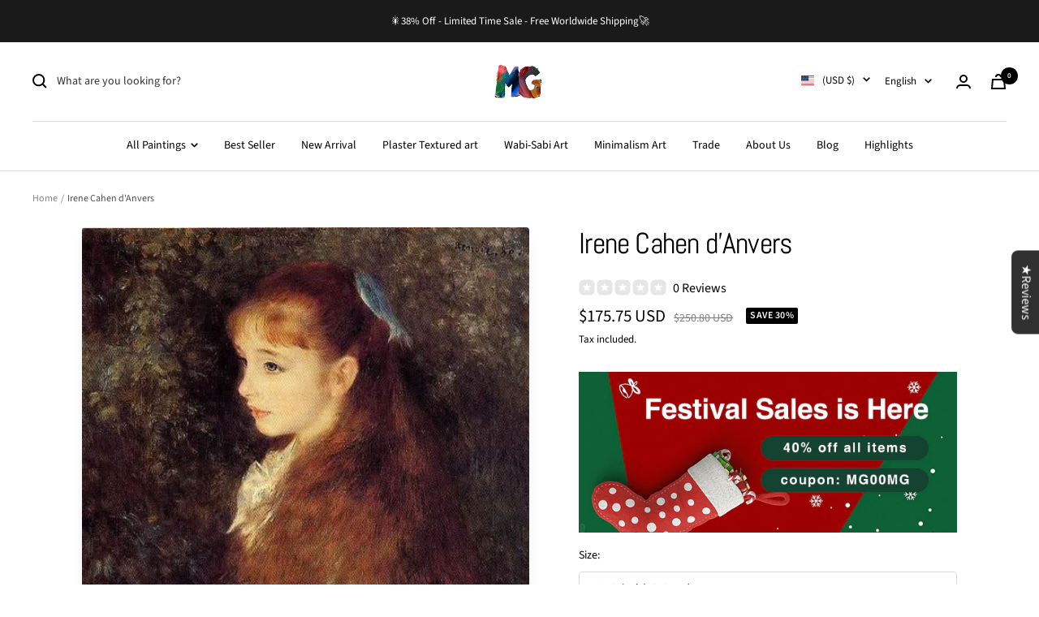

--- FILE ---
content_type: text/html; charset=utf-8
request_url: https://www.fineartport.com/products/irene-cahen-danvers
body_size: 72295
content:
<!doctype html><html class="no-js" lang="en" dir="ltr">
  <head>
<meta name="viewport" content="width=device-width, initial-scale=1">

<!-- Hyperspeed:325363 -->
<!-- hs-shared_id:f0166fac -->


<script>customElements.define("hs-loader-root",class extends HTMLElement{constructor(){super(),this.shadow=this.attachShadow({mode:"open"}),this.shadow.innerHTML="\n            <style>\n            #hs-load-bar .hs-bar {\n                background: #bcbcbc;\n                position: fixed;\n                z-index: 1031;\n                top: 0;\n                left: 0;\n                width: 100%;\n                height: 2px;\n            }\n            #hs-load-bar .peg {\n                display: block;\n                position: absolute;\n                right: 0px;\n                width: 100px;\n                height: 100%;\n                box-shadow: 0 0 10px #bcbcbc, 0 0 5px #bcbcbc;\n                opacity: 1.0;\n                -webkit-transform: rotate(3deg) translate(0px, -4px);\n                -ms-transform: rotate(3deg) translate(0px, -4px);\n                transform: rotate(3deg) translate(0px, -4px);\n            }\n        "}connectedCallback(){!function(t){var n,e,r={},i=r.settings={minimum:.08,easing:"linear",positionUsing:"translate",speed:200,trickle:!0,trickleSpeed:200,barSelector:".hs-bar",parent:t.shadow,template:'<div class="hs-bar"><div class="peg"></div></div></div></div>'};function a(t,n,e){return t<n?n:t>e?e:t}function o(t){return 100*(-1+t)}r.status=null,r.set=function(t){var n=r.isStarted();t=a(t,i.minimum,1),r.status=1===t?null:t;var e=r.render(!n),u=e.querySelector(i.barSelector),l=i.speed,c=i.easing;return e.offsetWidth,s(function(n){""===i.positionUsing&&(i.positionUsing=r.getPositioningCSS()),d(u,function(t,n,e){var r;return(r="translate3d"===i.positionUsing?{transform:"translate3d("+o(t)+"%,0,0)"}:"translate"===i.positionUsing?{transform:"translate("+o(t)+"%,0)"}:{"margin-left":o(t)+"%"}).transition="all "+n+"ms "+e,r}(t,l,c)),1===t?(d(e,{transition:"none",opacity:1}),e.offsetWidth,setTimeout(function(){d(e,{transition:"all "+l+"ms linear",opacity:0}),setTimeout(function(){r.remove(),n()},l)},l)):setTimeout(n,l)}),this},r.isStarted=function(){return"number"==typeof r.status},r.start=function(){r.status||r.set(0);var t=function(){setTimeout(function(){r.status&&(r.trickle(),t())},i.trickleSpeed)};return i.trickle&&t(),this},r.done=function(t){return t||r.status?r.inc(.3+.5*Math.random()).set(1):this},r.inc=function(t){var n=r.status;return n?n>1?void 0:("number"!=typeof t&&(t=n>=0&&n<.2?.1:n>=.2&&n<.5?.04:n>=.5&&n<.8?.02:n>=.8&&n<.99?.005:0),n=a(n+t,0,.994),r.set(n)):r.start()},r.trickle=function(){return r.inc()},n=0,e=0,r.promise=function(t){return t&&"resolved"!==t.state()?(0===e&&r.start(),n++,e++,t.always(function(){0==--e?(n=0,r.done()):r.set((n-e)/n)}),this):this},r.render=function(n){if(r.isRendered())return t.shadow.getElementById("hs-load-bar");var e=document.createElement("div");e.id="hs-load-bar",e.innerHTML=i.template;var a=e.querySelector(i.barSelector),s=n?"-100":o(r.status||0),u=i.parent;return d(a,{transition:"all 0 linear",transform:"translate3d("+s+"%,0,0)"}),u.appendChild(e),e},r.remove=function(){var t,n=document.getElementById("hs-load-bar");n&&(t=n)&&t.parentNode&&t.parentNode.removeChild(t)},r.isRendered=function(){return!!t.shadow.getElementById("hs-load-bar")},r.getPositioningCSS=function(){var t={},n="WebkitTransform"in t?"Webkit":"MozTransform"in t?"Moz":"msTransform"in t?"ms":"OTransform"in t?"O":"";return n+"Perspective"in t?"translate3d":n+"Transform"in t?"translate":"margin"};var s=function(){var t=[];function n(){var e=t.shift();e&&e(n)}return function(e){t.push(e),1==t.length&&n()}}(),d=function(){var t=["Webkit","O","Moz","ms"],n={};function e(e){return e=e.replace(/^-ms-/,"ms-").replace(/-([\da-z])/gi,function(t,n){return n.toUpperCase()}),n[e]||(n[e]=function(n){var e={};if(n in e)return n;for(var r,i=t.length,a=n.charAt(0).toUpperCase()+n.slice(1);i--;)if((r=t[i]+a)in e)return r;return n}(e))}function r(t,n,r){n=e(n),t.style[n]=r}return function(t,n){var e,i=arguments;if(2==i.length)for(e in n)r(t,e,n[e]);else r(t,i[1],i[2])}}();r.start(),document.addEventListener("DOMContentLoaded",function(){r.set(1)})}(this)}}),document.head.insertAdjacentHTML("afterend","<hs-loader-root></hs-loader-root>");</script>

<style id='hs-critical-css'>.FeaturedReviews_featuredList__25r-K .FeaturedReviews_swiperCon__1WhC1 .swiper-button-next,.FeaturedReviews_featuredList__25r-K .FeaturedReviews_swiperCon__1WhC1 .swiper-button-prev{display:block;background:0 0;position:absolute;top:50%;width:27px;height:44px;margin-top:-22px;z-index:10;right:10px;left:auto;outline:0}.FeaturedReviews_featuredList__25r-K .FeaturedReviews_swiperCon__1WhC1 .swiper-button-next:after,.FeaturedReviews_featuredList__25r-K .FeaturedReviews_swiperCon__1WhC1 .swiper-button-prev:after{font-size:25px;font-weight:700;color:#999;content:""!important;font-family:unset!important;position:absolute;width:18px;height:18px;background-color:initial;border-color:#999;border-style:solid;border-width:3px 3px 0 0;-webkit-transform:rotate(45deg);transform:rotate(45deg)}.FeaturedReviews_featuredList__25r-K .FeaturedReviews_swiperCon__1WhC1 .swiper-button-prev{left:10px;right:auto}.FeaturedReviews_featuredList__25r-K .FeaturedReviews_swiperCon__1WhC1 .swiper-button-prev:after{border-width:0 0 3px 3px}@media (max-width:414px){.FeaturedReviews_featuredList__25r-K .FeaturedReviews_swiperCon__1WhC1 .swiper-button-next,.FeaturedReviews_featuredList__25r-K .FeaturedReviews_swiperCon__1WhC1 .swiper-button-prev{display:none!important}}@media screen and (pointer:fine){.hidden-no-touch{display:none!important}}ol:first-child,p:first-child,ul:first-child{margin-top:0!important}.heading{display:block;font-family:var(--heading-font-family);font-weight:var(--heading-font-weight);font-style:var(--heading-font-style);color:rgb(var(--heading-color));text-transform:var(--heading-text-transform)}.h5{font-size:var(--heading-h5-font-size);line-height:1.2;letter-spacing:-.3px}.hide-scrollbar{scrollbar-width:none;overflow-x:auto;overflow-y:hidden}.hide-scrollbar::-webkit-scrollbar{display:none}.tabs-nav{position:relative;display:block;margin-bottom:32px}.tabs-nav__scroller{display:block}.tabs-nav__scroller-inner{position:relative;line-height:1}.tabs-nav__item-list{display:inline-grid;grid-auto-flow:column;grid-auto-columns:max-content;justify-content:flex-start;gap:32px;vertical-align:top;box-shadow:0 -1px rgb(var(--border-color)) inset}.tabs-nav__item{padding-bottom:18px;opacity:.7}.tabs-nav__item[aria-expanded=true]{opacity:1}[dir=ltr] .tabs-nav__position{left:0}.tabs-nav__position{position:absolute;bottom:0;height:2px;width:100%;background:currentColor;transform:scaleX(var(--scale,0)) translate(var(--translate,0));transform-origin:left}@supports (scale:0){.tabs-nav__position{scale:var(--scale,0) 1;translate:calc(var(--translate,0) * var(--scale,0));transform:none}}.tabs-nav[arrows] .tabs-nav__scroller{overflow:hidden}[dir=ltr] .tabs-nav[arrows] .tabs-nav__item-list{margin-right:0}.tabs-nav[arrows] .tabs-nav__item-list{width:100%;min-width:max-content}.tabs-nav[arrows] .tabs-nav__item-list:after{display:block;content:"";width:35px}.product-meta__share-button-list{display:inline-grid;grid-auto-flow:column;justify-content:flex-start;align-items:center;gap:18px}:root{--swiper-theme-color:#007aff}body{-webkit-font-smoothing:antialiased;-moz-osx-font-smoothing:grayscale}body{width:auto!important}@media screen and (max-width:740px){.hidden-phone{display:none!important}}@media screen and (min-width:741px){.hidden-tablet-and-up{display:none!important}}@media screen and (min-width:910px){.hidden-editor-and-up{display:none!important}}@media screen and (max-width:999px){.hidden-pocket{display:none!important}}@media screen and (max-width:909px){.hidden-editor{display:none!important}}@media screen and (min-width:1000px) and (max-width:1199px){.hidden-lap{display:none!important}}@media screen and (min-width:1000px){.hidden-lap-and-up{display:none!important}}@media screen and (min-width:1200px){.hidden-desk{display:none!important}}@media not screen and (pointer:fine){.hidden-touch{display:none!important}}*,:after,:before{box-sizing:border-box!important;-webkit-font-smoothing:antialiased;-moz-osx-font-smoothing:grayscale}html{font-family:sans-serif;-ms-overflow-style:-ms-autohiding-scrollbar;-webkit-text-size-adjust:100%;text-size-adjust:100%}body{margin:0}[hidden]{display:none}h1:first-child,h2:first-child,h5:first-child,ol:first-child,p:first-child,ul:first-child{margin-top:0!important}ol:last-child,p:last-child,ul:last-child{margin-bottom:0!important}a{color:inherit;text-decoration:none}button,input,select{color:inherit;font:inherit;margin:0;text-align:inherit}[type=submit],button{padding:0;overflow:visible;background:0 0;border:none;border-radius:0;-webkit-appearance:none;appearance:none;touch-action:manipulation}img{height:auto;max-width:100%;border-style:none;vertical-align:top}img:-moz-loading{visibility:hidden}.pswp{display:none;position:absolute;width:100%;height:100%;left:0;top:0;overflow:hidden;touch-action:none;z-index:1500;-webkit-backface-visibility:hidden;outline:0}.pswp__bg{position:absolute;left:0;top:0;width:100%;height:100%;background:rgb(var(--background));opacity:0;transform:translateZ(0);-webkit-backface-visibility:hidden;will-change:opacity}.pswp__scroll-wrap{position:absolute;left:0;top:0;width:100%;height:100%;overflow:hidden}.pswp__container{touch-action:none;position:absolute;left:0;right:0;top:0;bottom:0}.pswp__container{-webkit-touch-callout:none}.pswp__bg{will-change:opacity}.pswp__container{-webkit-backface-visibility:hidden}.pswp__item{position:absolute;left:0;right:0;top:0;bottom:0;overflow:hidden}[dir=ltr] .pswp__top-bar{right:var(--container-gutter)}.pswp__top-bar{position:absolute;top:var(--container-gutter)}.pswp__prev-next-buttons{position:absolute;display:flex;justify-content:space-between;left:0;right:0;top:calc(50% - 28px);margin-left:var(--container-gutter);margin-right:var(--container-gutter)}.pswp__dots-nav-wrapper{display:flex;position:absolute;bottom:0;padding-left:var(--container-gutter);padding-right:var(--container-gutter);padding-top:20px;padding-bottom:20px;align-items:center;justify-content:space-between;width:100%;background:rgb(var(--background))}.pswp__dots-nav-wrapper .dots-nav{padding-left:20px;padding-right:20px}.pswp__ui--hidden .pswp__dots-nav-wrapper{opacity:0;transform:translateY(10px)}@supports (padding:max(0px)){.pswp__dots-nav-wrapper{padding-bottom:max(20px,env(safe-area-inset-bottom,0px) + 20px)}}.flickity-enabled{position:relative;overflow:visible!important}.flickity-viewport{overflow:hidden;position:relative;height:100%;width:100%}.flickity-slider{display:flex;align-items:center;height:100%;width:100%;position:absolute}html{font-family:var(--text-font-family);font-weight:var(--text-font-weight);font-style:var(--text-font-style);font-size:calc(var(--base-font-size) - 1px);line-height:1.7142857143;color:rgb(var(--text-color));background:rgb(var(--background))}p strong{font-weight:var(--text-font-bold-weight)}.heading,.rte h5{display:block;font-family:var(--heading-font-family);font-weight:var(--heading-font-weight);font-style:var(--heading-font-style);color:rgb(var(--heading-color));text-transform:var(--heading-text-transform)}.text--small{font-size:calc(var(--base-font-size) - 2px);line-height:1.6923076923}.text--xsmall{font-size:calc(var(--base-font-size) - 3px);line-height:1.5}.text--subdued{color:rgba(var(--text-color),.7)}.text--center{text-align:center}.link{text-decoration:underline;text-underline-offset:2px;-webkit-text-decoration-color:rgba(var(--text-color),.35);text-decoration-color:rgba(var(--text-color),.35)}.link--animated{display:block;position:relative;width:max-content}.link--animated:after{content:"";position:absolute;bottom:2px;left:0;width:100%;height:1px;background:currentColor;transform:scaleX(0);transform-origin:var(--transform-origin-end)}.visually-hidden{position:absolute!important;overflow:hidden;clip:rect(0 0 0 0);height:1px;width:1px;margin:-1px;padding:0;border:0}@media screen and (min-width:741px){html{font-size:var(--base-font-size);line-height:1.7333333333}.text--small{font-size:calc(var(--base-font-size) - 1px);line-height:1.714285713}.text--xsmall{font-size:calc(var(--base-font-size) - 2px);line-height:1.5384615385}}.heading:first-child{margin-top:0}.heading:last-child{margin-bottom:0}.heading--small{font-family:var(--text-font-family);font-style:var(--text-font-style);text-transform:uppercase;font-weight:var(--text-font-bold-weight);line-height:1.4663636;letter-spacing:1px}.heading--small{font-size:var(--heading-small-font-size);line-height:1.5}.h3{font-size:var(--heading-h3-font-size);line-height:1.1538461538;letter-spacing:-.4px}.h5,.rte h5{font-size:var(--heading-h5-font-size);line-height:1.2;letter-spacing:-.3px}.h6{font-size:var(--heading-h6-font-size);line-height:1.25}[dir=ltr] .rte ul{margin-left:1.25em;margin-right:0}.rte ul{list-style-type:square;padding:0}[dir=ltr] .rte ul li{padding:2px 0 2px 5px}@media screen and (min-width:741px){.heading--small{line-height:1.2307692308}.h3{line-height:1.0625;letter-spacing:-.8px}.h5,.rte h5{line-height:1.2;letter-spacing:-.3px}.h6{line-height:1.2222222222}[dir=ltr] .rte ul li{padding:4px 0 4px 5px}}@media screen and (min-width:1200px){.h3{line-height:1.1111111111;letter-spacing:-.8px}.h5,.rte h5{line-height:1.1666666667;letter-spacing:-.4px}.h6{line-height:1.2222222222}}.rte p:not(.heading)+p,.text-container p+form{margin-top:24px}.rte h5,.text-container .h5{margin:40px 0 16px}.rte img:not([style*=float]){display:block;margin:34px 0}.rte ul{margin-top:1em;margin-bottom:1em}@media screen and (min-width:1000px){.text-container p+form{margin-top:32px}.rte h5,.text-container .h5{margin:40px 0 16px}}.rte>:first-child,.text-container>:first-child{margin-top:0}.rte>:last-child,.text-container>:last-child{margin-bottom:0}.shopify-section{color:rgb(var(--text-color));scroll-margin-top:calc(var(--header-height,0px) * var(--enable-sticky-header) + var(--announcement-bar-height,0px) * var(--enable-sticky-announcement-bar))}.container{width:100%;max-width:var(--container-max-width);margin-left:auto;margin-right:auto;padding-left:var(--container-gutter);padding-right:var(--container-gutter);--container-outer-margin:0px}[reveal]{opacity:0}.anchor{scroll-margin-top:calc(var(--header-height,0px) * var(--enable-sticky-header) + var(--announcement-bar-height,0px) * var(--enable-sticky-announcement-bar) + var(--anchor-offset,20px))}.icon{display:block;vertical-align:middle;background:0 0;overflow:visible}.icon--inline{display:inline-block}.icon-text{display:flex;align-items:center}[dir=ltr] .icon-text svg{margin-right:12px}#activate-popup{display:none}.zalify-badge{display:flex;align-items:center;justify-content:center;height:36px;width:142px;position:fixed;right:20px;bottom:20px;background-color:#fff;border:1px solid rgba(var(--text-color),.15);border-radius:10px;box-shadow:#00000042 0 .637473px 1.14745px -1.125px,#0000003d 0 1.93094px 3.4757px -2.25px,#00000031 0 5.10423px 9.18761px -3.375px,#00000008 0 16px 28.8px -4.5px;z-index:9999999999}.zalify-badge-wrapper{display:flex;align-items:center;place-content:center flex-start;flex-flow:row nowrap;gap:10px;height:min-content}.zalify-badge-wrapper svg:first-of-type{flex:0 0 auto;height:16px;width:auto}.zalify-badge-wrapper svg:last-of-type{flex:0 0 auto;height:12px;width:auto;position:relative;top:1px}.list--unstyled{list-style:none;padding:0;margin:0}.loading-bar{position:fixed;top:0;left:0;height:3px;width:100%;opacity:0;background:rgb(var(--loading-bar-background));transform:scaleX(0);transform-origin:left;z-index:50}.breadcrumb{z-index:1}.breadcrumb__list{display:inline-flex;list-style:none;padding:26px 0;margin:0}.breadcrumb__item+.breadcrumb__item:before{content:"/";margin:0 4px;opacity:.7;float:left}.breadcrumb__link:not([aria-current=page]):not(:hover){opacity:.7}.linklist__item:not(:first-child){padding-top:12px}.linklist__item a{display:inline-block;word-break:break-word}.animated-plus{position:relative;width:10px;height:10px}.animated-plus:after,.animated-plus:before{position:absolute;content:"";top:50%;left:50%;transform:translate(-50%,-50%) rotate(-90deg);background-color:currentColor}.animated-plus:before{width:10px;height:2px;opacity:1}.animated-plus:after{width:2px;height:10px}.aspect-ratio{position:relative;display:block;margin-left:auto;margin-right:auto}.aspect-ratio img{position:absolute;height:100%;width:100%;max-width:100%;max-height:100%;top:0;left:0;object-fit:cover;object-position:center}@supports (aspect-ratio:1 / 1){.aspect-ratio{padding-bottom:0!important;aspect-ratio:var(--aspect-ratio)}.aspect-ratio--natural img{position:relative;width:auto}}.tap-area{position:relative}[dir=ltr] .tap-area:before{right:-6px}[dir=ltr] .tap-area:before{left:-6px}.tap-area:before{content:"";position:absolute;top:-6px;bottom:-6px}[dir=ltr] .tap-area--large:before{right:-10px}[dir=ltr] .tap-area--large:before{left:-10px}.tap-area--large:before{top:-10px;bottom:-10px}.square-separator{position:relative;display:inline-block;height:4px;width:4px;margin:0 8px;flex-shrink:0;background:currentColor;vertical-align:middle}.square-separator--subdued{opacity:.5}.prev-next-button{display:flex;height:40px;width:40px;justify-content:center;align-items:center;background:rgb(var(--prev-next-button-background,var(--root-background)));color:rgb(var(--prev-next-button-color,var(--root-text-color)));border:1px solid rgba(var(--prev-next-button-color,var(--root-text-color)),.15);border-radius:var(--button-border-radius);overflow:hidden}.prev-next-button svg{width:100%}.dots-nav{display:flex;margin:-6px;justify-content:flex-start;flex-wrap:wrap}.dots-nav--centered{justify-content:center}.price-list{display:inline-flex;flex-wrap:wrap;align-items:baseline}[dir=ltr] .price-list:not(.price-list--stack)>.price:not(:last-child){margin-right:10px}.price--highlight{color:rgb(var(--product-on-sale-accent))}.price--compare{text-decoration:line-through;opacity:.5}.price--large{font-size:calc(var(--base-font-size) + 3px)}.unit-price-measurement{display:inline-flex}@media screen and (min-width:1000px){.linklist__item:not(:first-child){padding-top:6px}.price--large:not(.price--compare){font-size:calc(var(--base-font-size) + 7px)}}.label{display:inline-block;padding:0 5px;vertical-align:top;font-family:var(--text-font-family);font-style:var(--text-font-style);font-weight:var(--text-font-bold-weight);font-size:10px;text-transform:uppercase;letter-spacing:.5px;border-radius:min(var(--block-border-radius),2px)}.label--highlight{background:rgb(var(--product-on-sale-background));color:rgb(var(--product-on-sale-text-color))}.label-list{display:flex;flex-direction:column;align-items:flex-start}@media screen and (min-width:741px){.prev-next-button:not(.prev-next-button--small){width:56px;height:56px}.label{font-size:12px}}[dir=ltr] .tabs-nav__arrows{right:0}.tabs-nav__arrows{display:none;position:absolute;top:-5px;z-index:1}.tabs-nav__arrow-item{display:flex;align-items:center;justify-content:center;width:24px;height:24px;background:rgb(var(--background));border:1px solid rgb(var(--border-color))}[dir=ltr] .tabs-nav__arrow-item+.tabs-nav__arrow-item{border-left:none}.bubble-count{position:relative;display:inline-flex;align-items:center;justify-content:center;color:rgb(var(--background));background:rgb(var(--heading-color));font-weight:var(--text-font-bold-weight);font-family:var(--text-font-family);font-style:var(--text-font-style);font-size:9px;height:21px;min-width:21px;line-height:1;border-radius:21px;letter-spacing:0}.quantity-selector{--quantity-selector-height:46px;display:inline-flex;align-items:center;justify-content:flex-start;border:1px solid rgb(var(--border-color));border-radius:var(--button-border-radius);vertical-align:middle}.quantity-selector__button{display:flex;justify-content:center;align-items:center;height:var(--quantity-selector-height);width:var(--quantity-selector-height)}.quantity-selector__input{padding:0 10px;height:var(--quantity-selector-height);line-height:var(--quantity-selector-height);text-align:center;background:0 0;border:none;-webkit-appearance:none;appearance:none}@keyframes spinnerRotate{to{transform:rotate(360deg)}}@keyframes spinnerDash{0%{stroke-dasharray:1,200;stroke-dashoffset:0}50%{stroke-dasharray:89,200;stroke-dashoffset:-35}to{stroke-dasharray:89,200;stroke-dashoffset:-124}}@keyframes spinnerColor{0%{stroke:currentColor}40%{stroke:currentColor}66%{stroke:currentColor}80%,90%{stroke:currentColor}}.spinner svg{margin:auto;animation:2s linear infinite spinnerRotate;transform-origin:center center}.spinner circle{animation:1.5s ease-in-out infinite spinnerDash,6s ease-in-out infinite spinnerColor}.cart-notification{--heading-color:255,255,255;--text-color:255,255,255;--cart-notification-background:rgb(var(--success-color));display:block;position:absolute;top:100%;width:100%;transform:translateY(var(--cart-notification-offset,0));color:rgb(var(--text-color));visibility:visible;overflow:hidden}.cart-notification[hidden]{visibility:hidden}@media screen and (max-width:999px){.cart-notification{transform:none!important}}.mobile-share-buttons__item{display:flex;align-items:center;padding-top:20px;padding-bottom:20px;margin-left:24px;margin-right:24px}@supports (padding:max(0px)){.mobile-share-buttons{padding-bottom:max(20px,env(safe-area-inset-bottom) + 20px)}}.mobile-share-buttons__item:not(:last-child){border-bottom:1px solid rgb(var(--border-color))}[dir=ltr] .mobile-share-buttons__item svg{margin-right:16px}@media screen and (max-width:740px){[dir=ltr] .combo-box{left:0}.combo-box{--heading-color:var(--root-heading-color);--text-color:var(--root-text-color);--background:var(--root-background);display:flex;position:fixed;z-index:10;color:rgb(var(--text-color));background:rgb(var(--background));visibility:hidden;flex-direction:column;bottom:0;width:100vw;max-height:75vh;border-radius:10px 10px 0 0;transform:translateY(100%)}[dir=ltr] .combo-box__overlay{left:0}.combo-box__overlay{position:absolute;content:"";height:100vh;width:100%;bottom:calc(100% - 10px);background:#000;opacity:0;visibility:hidden}.combo-box__header{position:relative;display:flex;align-items:center;justify-content:center;padding:18px 32px;min-height:64px;text-align:center;border-radius:10px 10px 0 0;box-shadow:0 1px rgb(var(--border-color))}.combo-box__header{background:inherit}.combo-box__title{margin-bottom:0}[dir=ltr] .combo-box__close-button{right:24px}.combo-box__close-button{position:absolute;top:24px;z-index:1}.combo-box__option-list{overflow-x:hidden;overflow-y:auto;padding-left:24px;padding-right:24px;padding-bottom:max(16px,env(safe-area-inset-bottom,0px) + 16px)}.combo-box__option-item{position:relative;width:100%;padding-top:20px;padding-bottom:20px;border-bottom:1px solid rgb(var(--border-color))}.combo-box__option-item:not([hidden]){display:block}.combo-box__option-item:last-child{border-bottom:none}[dir=ltr] .combo-box__option-item[aria-selected=true]:after{margin-left:12px}.combo-box__option-item[aria-selected=true]:after{content:"";display:inline-block;width:12px;height:9px;background-color:currentColor;-webkit-mask-image:url([data-uri]);mask-image:url([data-uri]);-webkit-mask-repeat:no-repeat;mask-repeat:no-repeat;-webkit-mask-size:12px 9px;mask-size:12px 9px}}@media screen and (min-width:741px){[dir=ltr] .combo-box{left:0}.combo-box{position:absolute;display:block;top:100%;width:100%;max-height:245px;overscroll-behavior:contain;overflow:auto;background:rgb(var(--background));z-index:2;padding:8px 0;border:1px solid rgb(var(--border-color));border-top:none;border-radius:0 0 var(--button-border-radius) var(--button-border-radius)}.combo-box:not([open]){visibility:hidden;opacity:0}.combo-box__header{display:none}.combo-box__option-item:not([hidden]){display:flex;align-items:center;width:100%;padding:8px 18px;text-align:left}}.input{position:relative}.input+.input{margin-top:var(--form-input-gap)}[dir=ltr] .input__field{text-align:left}.input__field{-webkit-appearance:none;appearance:none;width:100%;height:var(--form-input-field-height);line-height:var(--form-input-field-height);padding:0 18px;border-radius:var(--button-border-radius);border:1px solid rgba(var(--text-color),.15);box-shadow:none;background:0 0;color:var(--form-input-color)}[dir=ltr] .input__label{left:12px}.input__label{position:absolute;top:calc((var(--form-input-field-height)/ 2) - .5em);padding:0 5px;transform:translateY(0);transform-origin:var(--transform-origin-start) top;background:rgb(var(--section-block-background,var(--section-background,var(--background))));color:rgba(var(--text-color),.7);line-height:1;white-space:nowrap}.input__block-label{display:inline-block;margin-bottom:8px}.select-wrapper{position:relative}.select{-webkit-appearance:none;appearance:none;display:flex;align-items:center;justify-content:space-between;padding:0 18px;height:var(--form-input-field-height);width:100%;border:1px solid rgb(var(--border-color));border-radius:var(--button-border-radius);background:0 0}[dir=ltr] .select svg{margin-left:20px}[dir=ltr] .select~svg{right:18px}.select~svg{position:absolute;top:calc(50% - 4px)}.select__selected-value{position:relative;display:flex;align-items:center;flex:1 1 auto;top:-1px;width:0;max-width:100%;white-space:nowrap;overflow:hidden;text-overflow:ellipsis}product-sticky-form .select__selected-value{width:unset}.button{position:relative;display:inline-block;-webkit-appearance:none;appearance:none;line-height:var(--button-height);padding:0 30px;text-align:center;text-decoration:none;border-radius:var(--button-border-radius);background:rgb(var(--button-background));color:rgb(var(--button-text-color))}.button:not(.button--text){font-size:calc(var(--base-font-size) - 3px);font-family:var(--text-font-family);font-weight:var(--text-font-bold-weight);text-transform:uppercase;letter-spacing:1.5px}.button--primary{--button-background:var(--primary-button-background);--button-text-color:var(--primary-button-text-color)}.button--secondary{--button-background:var(--secondary-button-background);--button-text-color:var(--secondary-button-text-color)}.button--outline{--button-background:var(--background);--button-text-color:var(--root-text-color);border:1px solid rgb(var(--border-color))}.button--full{width:100%}@media screen and (pointer:fine){.button{background-image:linear-gradient(178deg,rgb(var(--button-background)),rgb(var(--button-background)) 10%,#00000012 10% 100%),linear-gradient(rgb(var(--button-background)),rgb(var(--button-background)));background-size:100% 200%,100% 100%;background-position:100% -100%,100% 100%;background-repeat:no-repeat;transform:translateZ(0)}@supports (color:color-contrast(wheat vs black,white)) and (color:rgb(from wheat r g b / .07)){.button{--button-overlay-color:rgb( from color-contrast(rgb(var(--button-background)) vs white, black) r g b / 7% );background-image:linear-gradient(178deg,rgb(var(--button-background)),rgb(var(--button-background)) 10%,var(--button-overlay-color) 10%,var(--button-overlay-color) 100%),linear-gradient(rgb(var(--button-background)),rgb(var(--button-background)))}}}.loader-button__text{display:flex;align-items:center;justify-content:center}.loader-button__loader{position:absolute;top:50%;left:50%;opacity:0}.collapsible{display:block;height:0;overflow:hidden;visibility:hidden}.collapsible-toggle{display:flex;align-items:center;justify-content:space-between;width:100%;padding:18px 0}.collapsible-toggle[aria-expanded=true] svg{transform:rotate(180deg)}@media screen and (min-width:741px){.button:not(.button--text){padding-left:35px;padding-right:35px;font-size:calc(var(--base-font-size) - 2px);letter-spacing:2px}.collapsible-toggle{padding:21px 0}}[dir=ltr] .drawer{right:0}[dir=ltr] .drawer{text-align:left}.drawer{--heading-color:var(--root-heading-color);--text-color:var(--root-text-color);--background:var(--root-background);--primary-button-background:var(--root-primary-button-background);--primary-button-text-color:var(--root-primary-button-text-color);--section-background:initial;position:fixed;display:flex;flex-direction:column;top:0;width:89vw;max-width:400px;height:100%;max-height:100vh;background:rgb(var(--background));color:rgb(var(--text-color));z-index:10;transform:translate(calc(var(--transform-logical-flip) * 100%));visibility:hidden;font-size:1rem}[dir=ltr] .drawer--from-left{right:auto}[dir=ltr] .drawer--from-left{left:0}.drawer--from-left{transform:translate(calc(var(--transform-logical-flip) * -100%))}[dir=ltr] .drawer--from-left .drawer__overlay{left:100%}[dir=ltr] .drawer--from-left .drawer__overlay{right:auto}.drawer--large{max-width:500px}[dir=ltr] .drawer__overlay{right:100%}.drawer__overlay{content:"";position:fixed;top:0;height:100vh;width:100vw;background:#000;opacity:0;visibility:hidden}.drawer__header{position:relative;display:flex;align-items:center;flex-shrink:0;padding-top:20px;padding-bottom:20px;height:var(--header-height-without-bottom-nav);max-height:80px;border-bottom:1px solid rgb(var(--root-border-color));background:rgb(var(--root-background));z-index:1}.drawer__header--shadowed{height:auto;border-bottom:none;padding-bottom:6px}[dir=ltr] .drawer__header--shadowed:after{left:0}.drawer__header--shadowed:after{content:"";position:absolute;top:100%;width:100%;height:24px;background:linear-gradient(var(--root-background),rgba(var(--root-background),0));z-index:1}[dir=ltr] .drawer__close-button{right:var(--container-gutter)}.drawer__close-button{position:absolute;top:var(--container-gutter)}.drawer__header .drawer__close-button{top:calc(50% - 7px)}.drawer__close-button--block{position:relative;top:auto!important;right:auto!important;bottom:auto!important;left:auto!important}.drawer__content,.drawer__footer,.drawer__header{padding-left:var(--container-gutter);padding-right:var(--container-gutter)}.drawer__content{overflow-x:hidden;overflow-y:auto;flex-grow:1;padding-bottom:24px}.drawer__footer{margin-top:auto;padding-top:20px;padding-bottom:20px;z-index:1;transform:translateZ(0)}@supports (padding:max(0px)){.drawer__footer{padding-bottom:max(20px,env(safe-area-inset-bottom,0px) + 20px)}}.drawer__footer--bordered{box-shadow:0 1px rgb(var(--root-border-color)) inset}.drawer__footer--no-top-padding{padding-top:0!important}[dir=ltr] .drawer__footer:before{left:0}.drawer__footer:before{content:"";position:absolute;bottom:100%;width:100%;height:24px;background:linear-gradient(rgba(var(--root-background),0),rgb(var(--root-background)));z-index:1}@media screen and (min-width:741px){.drawer__header{padding-top:24px;padding-bottom:24px;max-height:90px}.drawer__footer:not(.drawer__footer--tight){padding-top:var(--container-gutter);padding-bottom:var(--container-gutter)}}.popover-button{width:max-content}[dir=ltr] .popover-button svg{margin-left:10px}.popover-button svg{position:relative;top:-1px}[dir=ltr] .popover{text-align:left}.popover{--heading-color:var(--root-heading-color);--text-color:var(--root-text-color);--background:var(--root-background);--primary-button-background:var(--root-primary-button-background);--primary-button-text-color:var(--root-primary-button-text-color);--section-background:var(--root-background);display:block;position:fixed;z-index:10;color:rgb(var(--text-color));background:rgb(var(--background));visibility:hidden;font-size:1rem;-webkit-backface-visibility:hidden;backface-visibility:hidden}.popover__overlay{position:absolute;content:"";height:100vh;width:100%;bottom:calc(100% - 10px);left:0;background:#000;opacity:0;visibility:hidden}.popover__header{position:relative;display:flex;align-items:center;justify-content:center;flex-shrink:0;padding:10px 24px;min-height:64px;border-bottom:1px solid rgb(var(--root-border-color));border-radius:10px 10px 0 0}.popover__title{display:flex;justify-content:center;align-items:center;margin:0}[dir=ltr] .popover__close-button{right:24px}.popover__close-button{position:absolute;top:24px;z-index:1}.popover__content{padding:24px;overflow:auto}@supports (padding:max(0px)){.popover__content{padding-bottom:max(24px,env(safe-area-inset-bottom,0px) + 24px)}}@media screen and (max-width:999px){.popover{display:flex;flex-direction:column;bottom:0;left:0;width:100vw;max-height:75vh;border-radius:10px 10px 0 0;transform:translateY(100%);touch-action:manipulation}.popover__content,.popover__header{background:inherit}}@media screen and (min-width:1000px){.popover-container{position:relative}.popover{position:absolute;top:calc(100% + 18px);border:1px solid rgb(var(--root-border-color));z-index:2;opacity:0;border-radius:min(var(--block-border-radius),4px)}[dir=ltr] .popover:after,[dir=ltr] .popover:before{right:24px}.popover:after,.popover:before{position:absolute;content:"";bottom:100%;width:0;height:0;border-style:solid;border-color:transparent transparent rgb(var(--root-background)) transparent;border-width:8px}[dir=ltr] .popover:before{right:23px}.popover:before{border-color:transparent transparent rgb(var(--root-border-color)) transparent;border-width:9px}.popover__header,.popover__overlay{display:none}.popover__content{padding-left:32px;padding-right:32px}.popover__content--restrict{max-height:400px}.popover--small{font-size:calc(var(--base-font-size) - 3px);line-height:1.5}.popover--top{top:auto;bottom:calc(100% + 18px)}.popover--top:after,.popover--top:before{top:100%;bottom:auto;border-color:rgb(var(--root-background)) transparent transparent transparent}.popover--top:before{border-color:rgb(var(--root-border-color)) transparent transparent transparent}[dir=ltr] .popover-button+.popover{right:-28px}}.popover__choice-list{white-space:nowrap}.popover__choice-item{display:block;width:100%;text-align:center}.popover__choice-item:not(:first-child){margin-top:7px}.popover__choice-label{position:relative}.popover__choice-label-country{padding-left:24px}.popover__choice-label img{position:absolute;top:50%;left:0;transform:translateY(-50%)}[dir=ltr] .popover__choice-label[aria-current]:after{right:-26px}.popover__choice-label[aria-current]:after{content:"";position:absolute;width:12px;height:9px;top:calc(50% - 4.5px);background-color:currentColor;-webkit-mask-image:url([data-uri]);mask-image:url([data-uri]);-webkit-mask-repeat:no-repeat;mask-repeat:no-repeat;-webkit-mask-size:12px 9px;mask-size:12px 9px}@media screen and (max-width:999px){.popover__choice-item:not(:first-child){margin-top:16px}}@media screen and (min-width:1000px){[dir=ltr] .popover__choice-label[aria-current]:after{right:-22px}[dir=ltr] .popover__choice-label{margin-right:22px}.popover__choice-item{text-align:left}.popover--small .popover__content{padding:14px 20px}}[dir=ltr] .modal{left:0}.modal{--heading-color:var(--root-heading-color);--text-color:var(--root-text-color);--background:var(--root-background);position:fixed;font-size:1rem;z-index:10;visibility:hidden}[dir=ltr] .modal__overlay{left:0}.modal__overlay{position:absolute;content:"";height:100vh;width:100vw;bottom:calc(100% - 10px);background:#000;opacity:0;visibility:hidden}[dir=ltr] .modal__close-button{right:24px}.modal__close-button{position:absolute;top:24px;z-index:1}.modal__content{position:relative;display:flow-root;background:rgb(var(--background));color:rgb(var(--text-color));border-radius:var(--block-border-radius)}@media screen and (max-width:740px){.modal{bottom:0;width:100vw;transform:translateY(100%);touch-action:manipulation}.modal__content{max-height:81vh;border-radius:10px 10px 0 0;overflow:hidden}}@media screen and (min-width:741px){.modal{display:flex;top:0;justify-content:center;align-items:center;width:100%;height:100%}.modal__overlay{position:fixed;top:0;bottom:auto}.modal__content{margin:80px;max-height:calc(100vh - 160px);overflow:auto;transform:scale(.8);opacity:0;will-change:transform}#newsletter-popup{padding-top:80px;overflow-y:auto}#newsletter-popup .modal__content{max-height:unset}}.announcement-bar{display:flex;justify-content:center;align-items:center;padding-left:20px;padding-right:20px;background:rgb(var(--section-background))}.announcement-bar__list{padding-left:10px;padding-right:10px}.announcement-bar__item{display:block}.announcement-bar__message{padding-top:15px;padding-bottom:15px;text-align:center}@media screen and (min-width:741px){.announcement-bar{position:relative;justify-content:center;padding-left:var(--container-gutter);padding-right:var(--container-gutter)}.announcement-bar__list{width:100%;padding-left:40px;padding-right:40px}.announcement-bar__list--boxed{width:unset;max-width:var(--container-max-width)}.announcement-bar__message{min-width:495px}.announcement-bar__message--boxed{max-width:1000px;margin-right:auto;margin-left:auto}}.header{display:block;background:rgb(var(--header-background));color:rgb(var(--header-text-color))}.header--bordered{box-shadow:0 1px transparent}.header--bordered:not(.header--transparent){box-shadow:0 1px rgb(var(--border-color))}.header__logo{display:block;position:relative;margin:0}.header__logo-image,.header__logo-link{display:block;width:max-content}.header__wrapper{display:flex;align-items:center;padding:20px 0}.header__inline-navigation{display:flex;align-items:center}.header__inline-navigation,.header__secondary-links{flex:1 1 0}.header__icon-wrapper{display:block}@media screen and (min-width:1000px) and (max-width:1199px){[dir=ltr] .header__search-bar{margin-left:24px}}.header__secondary-links{display:flex;justify-content:flex-end;align-items:center}.header__icon-list{display:grid;grid-auto-flow:column;grid-gap:20px;gap:20px;justify-content:flex-start;align-items:center}[dir=ltr] .header__cart-count{margin-left:8px}.header__cart-count{top:-1px}[dir=ltr] .header__cart-count--floating{margin-left:0}[dir=ltr] .header__cart-count--floating{right:-14px}.header__cart-count--floating{position:absolute;top:-8px}.header__cart-count{background:rgb(var(--header-text-color));color:rgb(var(--header-background))}@media screen and (min-width:741px){.header__wrapper{padding:calc(27px - var(--reduce-header-padding) * 6px) 0}.header__icon-list{gap:24px}}.header__cross-border{display:grid;grid-auto-flow:column;grid-gap:18px;gap:18px}[dir=ltr] .header__secondary-links .header__cross-border{margin-right:24px}@media screen and (min-width:1200px){[dir=ltr] .header__secondary-links .header__cross-border{margin-right:30px}}.header__bottom-navigation{padding-top:calc(17px - var(--reduce-header-padding) * 8px);padding-bottom:calc(19px - var(--reduce-header-padding) * 8px);border-top:1px solid rgb(var(--header-border-color))}.header__linklist{display:flex;flex-wrap:wrap;row-gap:12px}.header__linklist-item{flex-shrink:0}[dir=ltr] .header__linklist-item:not(:last-child){margin-right:32px}.header__linklist-link{display:block}.header__linklist-link svg{margin-left:3px}.header__bottom-navigation .header__linklist{justify-content:center}.mega-menu{--mega-menu-column-gap:48px;--mega-menu-image-gap:24px;position:absolute;display:block;top:100%;left:0;width:100%;visibility:hidden;opacity:0;background:rgb(var(--background));color:rgb(var(--text-color))}.mega-menu[hidden]{z-index:-1}.mega-menu:after{content:"";position:absolute;height:calc(100vh - 100% - var(--header-height,0px));width:100%;left:0;top:100%;background:#000;opacity:0}.header--bordered .mega-menu{margin-top:1px}.mega-menu__inner{position:relative;display:grid;grid-auto-flow:column;justify-content:safe center;grid-column-gap:var(--mega-menu-column-gap);column-gap:var(--mega-menu-column-gap);padding-top:48px;padding-bottom:48px;max-height:calc(100vh - var(--header-height,0px) - var(--announcement-bar-height,0px) - 50px);overflow:auto;z-index:1}.mega-menu__columns-wrapper{display:flex;flex-wrap:wrap;margin:calc(-1 * var(--mega-menu-column-gap)/ 2)}.mega-menu__column{margin:calc(var(--mega-menu-column-gap)/ 2)}.mega-menu__title{margin-bottom:16px}.mobile-nav__item{display:flow-root}.mobile-nav__item:not(:last-child){border-bottom:1px solid rgba(var(--text-color),.15)}.mobile-nav__link{display:flex;align-items:center;justify-content:space-between;width:100%;margin:0;padding:21px 0}.mobile-nav .collapsible{margin-left:calc(-1 * var(--container-gutter));margin-right:calc(-1 * var(--container-gutter))}[dir=ltr] .mobile-nav .mobile-nav{padding-left:8px}.mobile-nav .mobile-nav{margin-left:var(--container-gutter);margin-right:var(--container-gutter);margin-bottom:24px!important}.mobile-nav .mobile-nav .mobile-nav__item{margin-bottom:15px;border:none}.mobile-nav .mobile-nav .mobile-nav__link{padding:0}[dir=ltr] .mobile-nav .mobile-nav .mobile-nav{border-left:1px solid rgba(var(--text-color),.15)}[dir=ltr] .mobile-nav .mobile-nav .mobile-nav{padding-left:20px}.mobile-nav .mobile-nav .mobile-nav{margin-top:16px!important;margin-bottom:10px!important}.mobile-nav .mobile-nav .mobile-nav .mobile-nav__item{margin-bottom:14px}.mobile-nav .mobile-nav .mobile-nav .mobile-nav__item:last-child{margin-bottom:0}.mobile-nav__footer{display:flex;justify-content:space-between;flex-wrap:wrap}.newsletter-modal{display:flex;flex-direction:column;align-items:center}.newsletter-modal__content{padding:32px 24px 40px;width:100%}@media screen and (min-width:741px){.newsletter-modal__content{padding:60px}}@media screen and (min-width:1000px){.newsletter-modal{flex-direction:row}.newsletter-modal__content{flex:1 0 0;max-width:500px;min-width:500px}.newsletter-modal__content{padding:80px}}.predictive-search__form{display:flex;align-items:center}[dir=ltr] .predictive-search__input{margin-left:8px}.predictive-search__input{padding:0;min-width:300px;background:0 0;box-shadow:none;border:none;-webkit-appearance:none;appearance:none}.predictive-search__menu-list{padding-top:24px}.predictive-search__menu+.predictive-search__menu{padding-top:40px}.predictive-search__menu-title{margin-bottom:16px}@media screen and (min-width:741px){[dir=ltr] .predictive-search__input{margin-left:12px}.predictive-search__menu-list{padding-top:32px}}@media screen and (max-width:740px){.newsletter-modal{max-height:inherit}.newsletter-modal__content{overflow:auto}.product:not(.product--featured){margin-top:var(--container-gutter);margin-bottom:36px}}@media screen and (min-width:1000px){.product{display:flex;justify-content:space-between;align-items:flex-start}.product:not(.product--featured){margin-bottom:80px}.product__media{--product-media-width:calc( var(--grid-column-width) * 10 + var(--grid-gap) * 10 );width:var(--product-media-width)}.product__media:not(.product__media--expanded){position:sticky;top:calc(var(--header-height,0px) * var(--enable-sticky-header) + var(--announcement-bar-height,0px) * var(--enable-sticky-announcement-bar) + var(--container-gutter))}.product__info{--product-info-width:calc( var(--grid-column-width) * 9 + var(--grid-gap) * 8 );width:var(--product-info-width);flex:none}}@media screen and (min-width:1200px){.mega-menu{--mega-menu-column-gap:64px}.product{margin-left:calc(var(--grid-column-width) + var(--grid-gap));margin-right:calc(var(--grid-column-width) + var(--grid-gap))}.product__media{--product-media-width:calc( var(--grid-column-width) * 9 + var(--grid-gap) * 9 )}.product__info{--product-info-width:calc( var(--grid-column-width) * 8 + var(--grid-gap) * 7 )}}.product__media{display:block}.product__media-list-wrapper{position:relative;margin-left:auto;margin-right:auto;border-radius:var(--block-border-radius-reduced);box-shadow:var(--block-box-shadow);overflow:hidden}.product__media-item,.product__media-list{display:block;min-width:100%;text-align:center}.product__media-item{width:100%}.product__media-image-wrapper{overflow:hidden;background:rgb(var(--secondary-background));z-index:0}.product-meta__price-list-container{display:flex;align-items:center;margin-top:-8px}[dir=ltr] .product-meta__label-list:not(:empty){margin-left:16px}.product-meta__taxes-included{margin-top:0}[dir=ltr] .product-meta__share-label{margin-right:20px}.product-form{display:grid;grid-row-gap:var(--product-form-vertical-spacing);row-gap:var(--product-form-vertical-spacing);padding-top:24px}@media screen and (min-width:1000px){.product-meta{margin-top:0}.product-meta__title{margin-bottom:24px}.product-form{padding-top:0}.product-tabs__tab-item-wrapper .collapsible{height:auto;overflow:auto;visibility:visible}}.product-form__variants{display:block}.product-form__option-info,.product-form__quantity-label{display:flex;margin-bottom:8px}.product-form__image--center{text-align:center}.product-form__image img{width:100%}.product-form__store-availability-container{display:block}.product-form__store-availability-container:empty{display:none}@media screen and (max-width:740px){.product-tabs__tab-item-wrapper{--anchor-offset:0px;padding:0 var(--container-gutter)}}[dir=ltr] .product-sticky-form{left:0}.product-sticky-form{display:block;position:fixed;bottom:0;padding-bottom:max(24px,env(safe-area-inset-bottom,0px) + 24px);width:100%;z-index:5}.product-sticky-form[hidden]{opacity:0;transform:translateY(100%);visibility:hidden}@media screen and (max-width:999px){.product__media-list-wrapper{border-radius:unset;box-shadow:unset}.product__media-item>*{border-radius:var(--block-border-radius-reduced);overflow:hidden}.product__media-list{margin-left:calc(-1 * var(--container-gutter));margin-right:calc(-1 * var(--container-gutter))}.product__media-item:not(.product__media-item--peeking){padding-left:var(--container-gutter);padding-right:var(--container-gutter)}.product-tabs__tab-item-wrapper{display:block;border-top:1px solid rgb(var(--border-color))}.product-tabs__tab-item-wrapper:last-child{border-bottom:1px solid rgb(var(--border-color))}.product-tabs__tab-item-content{margin-top:-2px;margin-bottom:25px}.product-sticky-form .product-form__add-button{width:100%}}@media screen and (min-width:1000px){.product-sticky-form{padding-top:16px;padding-bottom:16px;background:rgb(var(--background));border-bottom:1px solid rgb(var(--border-color));box-shadow:0 6px 5px -5px rgba(var(--border-color),.4),0 1px rgb(var(--border-color)) inset}.product-sticky-form__position-top{top:calc(var(--header-height,0px) * var(--enable-sticky-header) + var(--announcement-bar-height,0px) * var(--enable-sticky-announcement-bar));bottom:auto}.product-sticky-form__position-top[hidden]{transform:translateY(-100%)}.product-sticky-form__form{flex:none}[dir=ltr] .product-sticky-form__form,[dir=ltr] .product-sticky-form__variants{margin-left:auto}.product-sticky-form__form,.product-sticky-form__variants{display:flex}.product-sticky-form__content-wrapper,.product-sticky-form__inner{display:flex;align-items:center}[dir=ltr] .product-sticky-form__image-wrapper{margin-right:18px}.product-sticky-form__image-wrapper{width:55px;flex:none}[dir=ltr] .product-sticky-form__variants .select-wrapper:last-child:not(:only-child) .select{border-top-left-radius:0}[dir=ltr] .product-sticky-form__variants .select-wrapper:last-child:not(:only-child) .select{border-bottom-left-radius:0}.product-sticky-form__variants .select{min-width:150px;max-width:300px}@supports (height:min(1px,2px)){.product-sticky-form__variants .select{min-width:min(max(var(--largest-option-width),150px),300px)}}.product-sticky-form .button,.product-sticky-form .quantity-selector,.product-sticky-form .select{line-height:45px;height:45px}[dir=ltr] .product-sticky-form__quantity-selector{border-top-right-radius:0;border-bottom-right-radius:0;border-right-width:0}[dir=ltr] .product-sticky-form__payment-container{margin-left:10px}}.product-item__secondary-image{border-radius:var(--block-border-radius-reduced)}.product-item__secondary-image{position:absolute;display:none;visibility:hidden;opacity:0;top:50%!important;left:50%!important;transform:translate(-50%,-50%)!important;object-fit:contain;object-position:center}[dir=ltr] .product-item__quick-buy-button{right:12px}.product-item__quick-buy-button{position:absolute;bottom:12px;padding:5px;background:rgb(var(--root-background));color:rgb(var(--root-text-color));border:1px solid rgb(var(--root-border-color))}@media screen and (pointer:fine){.product-item__secondary-image{display:block}}</style>


<script>window.HS_JS_OVERRIDES = [{"load_method":"ON_ACTION","match":"automizely"},{"load_method":"ON_ACTION","match":"shopifycloud\/portable-wallets"},{"load_method":"ON_ACTION","match":"shopifycloud\/storefront-forms-hcaptcha"},{"load_method":"ON_ACTION","match":"hcaptcha"},{"load_method":"ON_ACTION","match":"inbox-chat-loader"},{"load_method":"ON_ACTION","match":"gstatic.com\/recaptcha\/"},{"load_method":"ON_ACTION","match":"\/checkouts\/internal\/preloads.js"},{"load_method":"ON_ACTION","match":"shopifycloud\/shopify\/assets\/shopify_pay"},{"load_method":"ON_ACTION","match":"crisp.chat"},{"load_method":"ON_ACTION","match":"shopifycloud\/shopify\/assets\/storefront\/load_feature"},{"load_method":"ON_ACTION","match":"widgets.automizely.com"},{"load_method":"ON_ACTION","match":"extensions\/05e3e42b-13c0-4273-8eff-8f8f1fdfa9e8\/forms-1266\/assets\/loader.js"},{"load_method":"ON_ACTION","match":"extensions\/1d14d14a-a246-40b7-a757-1b24c13eee01\/inbox-1223\/assets\/inbox-chat-loader.js"},{"load_method":"ON_ACTION","match":"extensions\/b507e15b-d38c-4f95-aa7b-650e72a3ba14\/1.9.0\/assets\/easylocation-storefront.min.js"},{"load_method":"ON_ACTION","match":"extensions\/95bca7f0-6047-4b95-820e-7ab24ed3cc48\/dadao-product-reviews-31\/assets\/featured.js"},{"load_method":"ON_ACTION","match":"extensions\/95bca7f0-6047-4b95-820e-7ab24ed3cc48\/dadao-product-reviews-31\/assets\/faq.js"},{"load_method":"ON_ACTION","match":"extensions\/1ae0ecf1-c2f0-4a82-b248-b75c2030827e\/hotjar-install-6\/assets\/hotjar-extend.js"},{"load_method":"ON_ACTION","match":"extensions\/95bca7f0-6047-4b95-820e-7ab24ed3cc48\/dadao-product-reviews-31\/assets\/dadao_review.js"},{"load_method":"ON_ACTION","match":"extensions\/95bca7f0-6047-4b95-820e-7ab24ed3cc48\/dadao-product-reviews-31\/assets\/kolReview.js"},{"load_method":"ON_ACTION","match":"extensions\/c37342d4-36ca-4a20-9474-b462b014b65f\/cloud-search-filter-36\/assets\/shopify.js"}];</script>
<script>!function(e,t){if("object"==typeof exports&&"object"==typeof module)module.exports=t();else if("function"==typeof define&&define.amd)define([],t);else{var n=t();for(var o in n)("object"==typeof exports?exports:e)[o]=n[o]}}(self,(()=>(()=>{"use strict";var e={};(e=>{"undefined"!=typeof Symbol&&Symbol.toStringTag&&Object.defineProperty(e,Symbol.toStringTag,{value:"Module"}),Object.defineProperty(e,"__esModule",{value:!0})})(e);const t="hyperscript/defer-load",n="ON_ACTION",o=["window.Station.Apps.Tabs",".replace('no-js', 'js')","onLoadStylesheet()","window.onpageshow","spratlyThemeSettings","lazysizes","window.MinimogSettings","onloadt4relcss","asyncLoad","_bstrLocale"],r=window.HS_JS_OVERRIDES||[];function s(e,t){const n=!e||"string"!=typeof e,s=t&&t.hasAttribute("hs-ignore"),c=t&&t.innerHTML,i=t&&"application/ld+json"===t.getAttribute("type")||c&&o.some((e=>t.innerHTML.includes(e)));if(!t&&n||s||i)return null;{const n=r.find((n=>e&&e.includes(n.match)||c&&t.innerHTML.includes(n.match)));return n?function(e,t){let n=t;if(e.cdn){n=`https://cdn.hyperspeed.me/script/${t.replace(/^(http:\/\/|https:\/\/|\/\/)/,"")}`}return{load_method:e.load_method||"default",src:n}}(n,e):null}}window.HS_LOAD_ON_ACTION_SCRIPTS=window.HS_LOAD_ON_ACTION_SCRIPTS||[];const c=document.createElement,i={src:Object.getOwnPropertyDescriptor(HTMLScriptElement.prototype,"src"),type:Object.getOwnPropertyDescriptor(HTMLScriptElement.prototype,"type")};function l(e,n){window.HS_LOAD_ON_ACTION_SCRIPTS.push([e,n]),e.type=t;const o=function(n){e.getAttribute("type")===t&&n.preventDefault(),e.removeEventListener("beforescriptexecute",o)};e.addEventListener("beforescriptexecute",o)}return document.createElement=function(...e){if("script"!==e[0].toLowerCase()||window.hsUnblocked)return c.bind(document)(...e);const o=c.bind(document)(...e);try{Object.defineProperties(o,{src:{...i.src,set(e){const o=s(e,null),r=o&&o.load_method===n,c=o?o.src:e;r&&i.type.set.call(this,t),i.src.set.call(this,c)}},type:{...i.type,set(e){const r=s(o.src,null);r&&r.load_method===n?i.type.set.call(this,t):i.type.set.call(this,e)}}}),o.setAttribute=function(e,t){"type"===e||"src"===e?o[e]=t:HTMLScriptElement.prototype.setAttribute.call(o,e,t)}}catch(e){console.warn("HyperScripts: unable to prevent script execution for script src ",o.src,".\n",'A likely cause would be because you are using a third-party browser extension that monkey patches the "document.createElement" function.')}return o},window.hsScriptObserver=new MutationObserver((e=>{for(let o=0;o<e.length;o++){const{addedNodes:r}=e[o];for(let e=0;e<r.length;e++){const o=r[e];if(1===o.nodeType&&"SCRIPT"===o.tagName)if(o.type===t)l(o,null);else{const e=s(o.src,o);e&&e.load_method===n&&l(o,o.type===t?null:o.type)}}}})),window.hsScriptObserver.observe(document.documentElement,{childList:!0,subtree:!0}),e})()));</script>


<!-- Third party app optimization -->
<!-- Is an app not updating? Just click Rebuild Cache in Hyperspeed. -->
<!-- Or, stop deferring the app by clicking View Details on App Optimization in your Theme Optimization settings. -->
<script hs-ignore>(function(){var hsUrls=[{"load_method":"ON_ACTION","original_url":"https:\/\/cloudsearch-1f874.kxcdn.com\/shopify.js?srp=\/a\/search\u0026filtersEnabled=1\u0026shop=nydesigner.myshopify.com","pages":["HOME","COLLECTIONS","PRODUCT","CART","OTHER"]},{"load_method":"ASYNC","original_url":"https:\/\/sdks.zalify.com\/pixel.js?wid=cm4tla5ow9v6vj72wgrriq24i\u0026shop=nydesigner.myshopify.com","pages":["HOME","COLLECTIONS","PRODUCT","CART","OTHER"]},{"load_method":"ASYNC","original_url":"https:\/\/widgets.automizely.com\/pages\/v1\/pages.js?store_connection_id=e081ec701d394d4084717c303787e6b1\u0026mapped_org_id=3630864e2af0e7b69c1d37969b0ecbc3_v1\u0026shop=nydesigner.myshopify.com","pages":["HOME","COLLECTIONS","PRODUCT","CART","OTHER"]}];var insertBeforeBackup=Node.prototype.insertBefore;var currentPageType=getPageType();function getPageType(){var currentPage="product";if(currentPage==='index'){return'HOME';}else if(currentPage==='collection'){return'COLLECTIONS';}else if(currentPage==='product'){return'PRODUCT';}else if(currentPage==='cart'){return'CART';}else{return'OTHER';}}
function isWhitelistedPage(script){return script.pages.includes(currentPageType);}
function getCachedScriptUrl(url){var result=(hsUrls||[]).find(function(el){var compareUrl=el.original_url;if(url.substring(0,6)==="https:"&&el.original_url.substring(0,2)==="//"){compareUrl="https:"+el.original_url;}
return url==compareUrl;});return result;}
function loadScript(scriptInfo){if(isWhitelistedPage(scriptInfo)){var s=document.createElement('script');s.type='text/javascript';s.async=true;s.src=scriptInfo.original_url;var x=document.getElementsByTagName('script')[0];insertBeforeBackup.apply(x.parentNode,[s,x]);}}
Node.prototype.insertBefore=function(newNode,refNode){if(newNode.type!=="text/javascript"&&newNode.type!=="application/javascript"&&newNode.type!=="application/ecmascript"){return insertBeforeBackup.apply(this,arguments);}
var scriptInfo=getCachedScriptUrl(newNode.src);if(!scriptInfo){return insertBeforeBackup.apply(this,arguments);}
if(isWhitelistedPage(scriptInfo)&&scriptInfo.load_method!=='ON_ACTION'){var s=document.createElement('script');s.type='text/javascript';s.async=true;s.src=scriptInfo.original_url;insertBeforeBackup.apply(this,[s,refNode]);}}})();</script>

<!-- instant.load -->
<script defer src="//www.fineartport.com/cdn/shop/t/18/assets/hs-instantload.min.js?v=106803949153345037901736933134"></script>

<!-- defer JS until action -->
<script async src="//www.fineartport.com/cdn/shop/t/18/assets/hs-script-loader.min.js?v=62836566024746520321736933134"></script>
<!-- Preload LCP Product Image -->
<link
    rel="preload"
    as="image"
    href="//www.fineartport.com/cdn/shop/products/IreneCahend_Anvers.jpg?v=1736938533&width=16"
    imagesizes=""
    imagesrcset="//www.fineartport.com/cdn/shop/products/IreneCahend_Anvers.jpg?v=1736938533&width=16 16w"/>

    <meta charset="utf-8">
    
    <meta name="theme-color" content="#ffffff">

    
    

    
    

    
    

    <title>
      Irene Cahen d&#39;Anvers
    </title><meta name="description" content="The painting is hand-painted by an experienced artist in MUSEUM QUALITY (80-90% likeness to the original). The painting is created in method of traditional oil painting. It is an elegant artwork for home, hotel, cafe, office wall decoration. Use only Eco-friendly and artist-grade oil paints and linen canvas. The painti"><link rel="canonical" href="https://www.master-gallery.com/products/irene-cahen-danvers"><link rel="shortcut icon" href="//www.fineartport.com/cdn/shop/files/MG-96X96.png?crop=center&height=96&v=1736229690&width=96" type="image/png"><link rel="preconnect" href="https://cdn.shopify.com">
    <link rel="dns-prefetch" href="https://productreviews.shopifycdn.com">
    <link rel="dns-prefetch" href="https://www.google-analytics.com">

<link rel="preconnect" href="https://fonts.shopifycdn.com" crossorigin><link rel="preload" as="style" href="//www.fineartport.com/cdn/shop/t/18/assets/theme.css?v=162302709530352866391737194130">
    <link rel="preload" as="script" href="//www.fineartport.com/cdn/shop/t/18/assets/vendor.js?v=131531462768831974851736933134">
    <link rel="preload" as="script" href="//www.fineartport.com/cdn/shop/t/18/assets/theme.js?v=55750011632956820331736933134"><link rel="preload" as="fetch" href="/products/irene-cahen-danvers.js" crossorigin><meta property="og:type" content="product">
  <meta property="og:title" content="Irene Cahen d&#39;Anvers">
  <meta
    property="product:price:amount"
    content="175.75"
  >
  <meta property="product:price:currency" content="USD"><meta property="og:image" content="http://www.fineartport.com/cdn/shop/products/IreneCahend_Anvers.jpg?v=1736938533">
  <meta property="og:image:secure_url" content="https://www.fineartport.com/cdn/shop/products/IreneCahend_Anvers.jpg?v=1736938533">
  <meta property="og:image:width" content="552">
  <meta property="og:image:height" content="681"><meta property="og:description" content="The painting is hand-painted by an experienced artist in MUSEUM QUALITY (80-90% likeness to the original). The painting is created in method of traditional oil painting. It is an elegant artwork for home, hotel, cafe, office wall decoration. Use only Eco-friendly and artist-grade oil paints and linen canvas. The painti"><meta property="og:url" content="https://www.master-gallery.com/products/irene-cahen-danvers">
<meta property="og:site_name" content="Master-Gallery.com"><meta name="twitter:card" content="summary"><meta name="twitter:title" content="Irene Cahen d&#39;Anvers">
  <meta name="twitter:description" content="
The painting is hand-painted by an experienced artist in MUSEUM QUALITY (80-90% likeness to the original).
The painting is created in method of traditional oil painting. It is an elegant artwork for home, hotel, cafe, office wall decoration.
Use only Eco-friendly and artist-grade oil paints and linen canvas.
The painting is unframed/unstretched, rolled in a paper tube. 

The painting is made for order. It will be shipped in 28-35 days after receiving payment.
The size can be customized according to your special request. (Pls click &quot;Request A Quote&quot; for customization).
The painting is not signed by default. If you want to sign, pls write the request when place the order.
3inch(8cm) white border is left for framing.
"><meta name="twitter:image" content="https://www.fineartport.com/cdn/shop/products/IreneCahend_Anvers.jpg?crop=center&height=1200&v=1736938533&width=1200">
  <meta name="twitter:image:alt" content="">
    
  <script type="application/ld+json">
    {
      "@context": "https://schema.org",
      "@type": "Product",
    "productID": 4697811288111,
    "offers": [{
          "@type": "Offer",
          "name": "18x24inch(46x61cm)",
          "availability":"https://schema.org/InStock",
          "price": 175.75,
          "priceCurrency": "USD",
          "priceValidUntil": "2026-01-01","sku": "MJ-418-01",
          "url": "/products/irene-cahen-danvers?variant=32531084116015"
        },
{
          "@type": "Offer",
          "name": "20x24inch(51x61cm)",
          "availability":"https://schema.org/InStock",
          "price": 194.75,
          "priceCurrency": "USD",
          "priceValidUntil": "2026-01-01",
          "url": "/products/irene-cahen-danvers?variant=32531084148783"
        },
{
          "@type": "Offer",
          "name": "24x24inch(61x61cm)",
          "availability":"https://schema.org/InStock",
          "price": 209.0,
          "priceCurrency": "USD",
          "priceValidUntil": "2026-01-01",
          "url": "/products/irene-cahen-danvers?variant=32531084181551"
        },
{
          "@type": "Offer",
          "name": "20x30inch(51x76cm)",
          "availability":"https://schema.org/InStock",
          "price": 223.25,
          "priceCurrency": "USD",
          "priceValidUntil": "2026-01-01",
          "url": "/products/irene-cahen-danvers?variant=32531084214319"
        },
{
          "@type": "Offer",
          "name": "24x30inch(61x76cm)",
          "availability":"https://schema.org/InStock",
          "price": 242.25,
          "priceCurrency": "USD",
          "priceValidUntil": "2026-01-01",
          "url": "/products/irene-cahen-danvers?variant=32531084247087"
        },
{
          "@type": "Offer",
          "name": "24x32inch(61x81cm)",
          "availability":"https://schema.org/InStock",
          "price": 261.25,
          "priceCurrency": "USD",
          "priceValidUntil": "2026-01-01",
          "url": "/products/irene-cahen-danvers?variant=32531084279855"
        },
{
          "@type": "Offer",
          "name": "24x36inch(61x91cm)",
          "availability":"https://schema.org/InStock",
          "price": 280.25,
          "priceCurrency": "USD",
          "priceValidUntil": "2026-01-01",
          "url": "/products/irene-cahen-danvers?variant=32531084312623"
        },
{
          "@type": "Offer",
          "name": "30x30inch(76x76cm)",
          "availability":"https://schema.org/InStock",
          "price": 289.75,
          "priceCurrency": "USD",
          "priceValidUntil": "2026-01-01",
          "url": "/products/irene-cahen-danvers?variant=32531084345391"
        },
{
          "@type": "Offer",
          "name": "30x36inch(76x91cm)",
          "availability":"https://schema.org/InStock",
          "price": 304.0,
          "priceCurrency": "USD",
          "priceValidUntil": "2026-01-01",
          "url": "/products/irene-cahen-danvers?variant=32531084378159"
        },
{
          "@type": "Offer",
          "name": "28x39inch(71x99cm)",
          "availability":"https://schema.org/InStock",
          "price": 318.25,
          "priceCurrency": "USD",
          "priceValidUntil": "2026-01-01",
          "url": "/products/irene-cahen-danvers?variant=32531084410927"
        },
{
          "@type": "Offer",
          "name": "30x40inch(76x102cm)",
          "availability":"https://schema.org/InStock",
          "price": 332.5,
          "priceCurrency": "USD",
          "priceValidUntil": "2026-01-01",
          "url": "/products/irene-cahen-danvers?variant=32531084443695"
        },
{
          "@type": "Offer",
          "name": "40x40inch(102x102cm)",
          "availability":"https://schema.org/InStock",
          "price": 384.75,
          "priceCurrency": "USD",
          "priceValidUntil": "2026-01-01",
          "url": "/products/irene-cahen-danvers?variant=32531084476463"
        },
{
          "@type": "Offer",
          "name": "36x48inch(91x122cm)",
          "availability":"https://schema.org/InStock",
          "price": 413.25,
          "priceCurrency": "USD",
          "priceValidUntil": "2026-01-01",
          "url": "/products/irene-cahen-danvers?variant=32531084509231"
        },
{
          "@type": "Offer",
          "name": "36x52inch(91x132cm)",
          "availability":"https://schema.org/InStock",
          "price": 470.25,
          "priceCurrency": "USD",
          "priceValidUntil": "2026-01-01",
          "url": "/products/irene-cahen-danvers?variant=32531084541999"
        },
{
          "@type": "Offer",
          "name": "48x48inch(122x122cm)",
          "availability":"https://schema.org/InStock",
          "price": 494.0,
          "priceCurrency": "USD",
          "priceValidUntil": "2026-01-01",
          "url": "/products/irene-cahen-danvers?variant=32531084574767"
        },
{
          "@type": "Offer",
          "name": "40x60inch(102x152cm)",
          "availability":"https://schema.org/InStock",
          "price": 617.5,
          "priceCurrency": "USD",
          "priceValidUntil": "2026-01-01",
          "url": "/products/irene-cahen-danvers?variant=32531084607535"
        },
{
          "@type": "Offer",
          "name": "45x65inch(114x165cm)",
          "availability":"https://schema.org/InStock",
          "price": 660.25,
          "priceCurrency": "USD",
          "priceValidUntil": "2026-01-01",
          "url": "/products/irene-cahen-danvers?variant=32531084640303"
        },
{
          "@type": "Offer",
          "name": "48x72inch(122x182cm)",
          "availability":"https://schema.org/InStock",
          "price": 717.25,
          "priceCurrency": "USD",
          "priceValidUntil": "2026-01-01",
          "url": "/products/irene-cahen-danvers?variant=32531084673071"
        }
],"brand": {
      "@type": "Brand",
      "name": "Pierre Auguste Renoir"
    },
    "name": "Irene Cahen d'Anvers",
    "description": "\nThe painting is hand-painted by an experienced artist in MUSEUM QUALITY (80-90% likeness to the original).\nThe painting is created in method of traditional oil painting. It is an elegant artwork for home, hotel, cafe, office wall decoration.\nUse only Eco-friendly and artist-grade oil paints and linen canvas.\nThe painting is unframed\/unstretched, rolled in a paper tube. \n\nThe painting is made for order. It will be shipped in 28-35 days after receiving payment.\nThe size can be customized according to your special request. (Pls click \"Request A Quote\" for customization).\nThe painting is not signed by default. If you want to sign, pls write the request when place the order.\n3inch(8cm) white border is left for framing.\n",
    "category": "Old Master 2",
    "url": "/products/irene-cahen-danvers",
    "sku": "MJ-418-01",
    "image": {
      "@type": "ImageObject",
      "url": "https://www.fineartport.com/cdn/shop/products/IreneCahend_Anvers.jpg?v=1736938533&width=1024",
      "image": "https://www.fineartport.com/cdn/shop/products/IreneCahend_Anvers.jpg?v=1736938533&width=1024",
      "name": "",
      "width": "1024",
      "height": "1024"
    }
    }
  </script>



  <script type="application/ld+json">
    {
      "@context": "https://schema.org",
      "@type": "BreadcrumbList",
  "itemListElement": [{
      "@type": "ListItem",
      "position": 1,
      "name": "Home",
      "item": "https://www.master-gallery.com"
    },{
          "@type": "ListItem",
          "position": 2,
          "name": "Irene Cahen d'Anvers",
          "item": "https://www.master-gallery.com/products/irene-cahen-danvers"
        }]
    }
  </script>


    <style>
  /* Typography (heading) */
  @font-face {
  font-family: Abel;
  font-weight: 400;
  font-style: normal;
  font-display: swap;
  src: url("//www.fineartport.com/cdn/fonts/abel/abel_n4.0254805ccf79872a96d53996a984f2b9039f9995.woff2") format("woff2"),
       url("//www.fineartport.com/cdn/fonts/abel/abel_n4.635ebaebd760542724b79271de73bae7c2091173.woff") format("woff");
}

/* Typography (body) */
  @font-face {
  font-family: "Source Sans Pro";
  font-weight: 400;
  font-style: normal;
  font-display: swap;
  src: url("//www.fineartport.com/cdn/fonts/source_sans_pro/sourcesanspro_n4.50ae3e156aed9a794db7e94c4d00984c7b66616c.woff2") format("woff2"),
       url("//www.fineartport.com/cdn/fonts/source_sans_pro/sourcesanspro_n4.d1662e048bd96ae7123e46600ff9744c0d84502d.woff") format("woff");
}

@font-face {
  font-family: "Source Sans Pro";
  font-weight: 400;
  font-style: italic;
  font-display: swap;
  src: url("//www.fineartport.com/cdn/fonts/source_sans_pro/sourcesanspro_i4.130f29b9baa0095b80aea9236ca9ef6ab0069c67.woff2") format("woff2"),
       url("//www.fineartport.com/cdn/fonts/source_sans_pro/sourcesanspro_i4.6146c8c8ae7b8853ccbbc8b859fcf805016ee743.woff") format("woff");
}

@font-face {
  font-family: "Source Sans Pro";
  font-weight: 600;
  font-style: normal;
  font-display: swap;
  src: url("//www.fineartport.com/cdn/fonts/source_sans_pro/sourcesanspro_n6.cdbfc001bf7647698fff34a09dc1c625e4008e01.woff2") format("woff2"),
       url("//www.fineartport.com/cdn/fonts/source_sans_pro/sourcesanspro_n6.75b644b223b15254f28282d56f730f2224564c8d.woff") format("woff");
}

@font-face {
  font-family: "Source Sans Pro";
  font-weight: 600;
  font-style: italic;
  font-display: swap;
  src: url("//www.fineartport.com/cdn/fonts/source_sans_pro/sourcesanspro_i6.a7a1818228124da83a70eb72b7d34bc48e82dcd5.woff2") format("woff2"),
       url("//www.fineartport.com/cdn/fonts/source_sans_pro/sourcesanspro_i6.b8fa4504ffc1355d545c5cb21d13a938148a52fa.woff") format("woff");
}

:root {--heading-color: 0, 0, 0;
    --text-color: 0, 0, 0;
    --background: 255, 255, 255;
    --secondary-background: 244, 245, 245;
    --border-color: 217, 217, 217;
    --border-color-darker: 153, 153, 153;
    --success-color: 51, 164, 87;
    --success-background: 214, 237, 221;
    --error-color: 205, 33, 40;
    --error-background: 252, 239, 240;
    --primary-button-background: 255, 183, 0;
    --primary-button-text-color: 0, 0, 0;
    --secondary-button-background: 0, 0, 0;
    --secondary-button-text-color: 255, 183, 0;
    --product-star-rating: 232, 181, 50;
    --product-on-sale-accent: 0, 0, 0;
    --product-on-sale-background: 0, 0, 0;
    --product-on-sale-text-color: 255, 255, 255;
    --product-sold-out-accent: 167, 36, 52;
    --product-custom-label-background: 77, 42, 147;
    --product-custom-label-text-color: 255, 255, 255;
    --product-custom-label-2-background: 0, 43, 155;
    --product-custom-label-2-text-color: 255, 255, 255;
    --product-low-stock-text-color: 167, 36, 52;
    --product-in-stock-text-color: 44, 121, 98;
    --loading-bar-background: 0, 0, 0;

    /* We duplicate some "base" colors as root colors, which is useful to use on drawer elements or popover without. Those should not be overridden to avoid issues */
    --root-heading-color: 0, 0, 0;
    --root-text-color: 0, 0, 0;
    --root-background: 255, 255, 255;
    --root-border-color: 217, 217, 217;
    --root-primary-button-background: 255, 183, 0;
    --root-primary-button-text-color: 0, 0, 0;

    --base-font-size: 14px;
    --heading-font-family: Abel, sans-serif;
    --heading-font-weight: 400;
    --heading-font-style: normal;
    --heading-text-transform: normal;
    --text-font-family: "Source Sans Pro", sans-serif;
    --text-font-weight: 400;
    --text-font-style: normal;
    --text-font-bold-weight: 600;

    /* Typography (font size) */
    --heading-xxsmall-font-size: 11px;
    --heading-xsmall-font-size: 11px;
    --heading-small-font-size: 12px;
    --heading-large-font-size: 36px;
    --heading-h1-font-size: 36px;
    --heading-h2-font-size: 30px;
    --heading-h3-font-size: 26px;
    --heading-h4-font-size: 24px;
    --heading-h5-font-size: 20px;
    --heading-h6-font-size: 16px;

    /* Control the look and feel of the theme by changing radius of various elements */
    --button-border-radius: 4px;
    --block-border-radius: 8px;
    --block-border-radius-reduced: 4px;
    --color-swatch-border-radius: 100%;

    /* Button size */
    --button-height: 45px;
    --button-small-height: 36px;
    --button-tiny-height: 28px;

    /* Form related */
    --form-input-field-height: 45px;
    --form-input-gap: 16px;
    --form-submit-margin: 24px;

    /* Product listing related variables */
    --product-list-block-spacing: 32px;

    /* Video related */
    --play-button-background: 255, 255, 255;
    --play-button-arrow: 255, 255, 255;

    /* RTL support */
    --transform-logical-flip: 1;
    --transform-origin-start: left;
    --transform-origin-end: right;

    /* Control the look and feel of the product form by changing vertical spacing */
    --product-form-vertical-spacing: 16px;

    /* Multi line truncation */
    --multi-line-truncation: 2;

    /* Custom shadow */
    --box-shadow-small: 0 1px 3px 0 rgb(0 0 0 / 0.1), 0 1px 2px -1px rgb(0 0 0 / 0.1);
    --box-shadow-medium: 0 4px 6px -1px rgb(0 0 0 / 0.1), 0 2px 4px -2px rgb(0 0 0 / 0.1);
    --box-shadow-large: 0 10px 15px -3px rgb(0 0 0 / 0.1), 0 4px 6px -4px rgb(0 0 0 / 0.1);
    --box-shadow-small-reduced: 0 1px 2px 0 rgb(0 0 0 / 0.05);
    --box-shadow-medium-reduced: 0 1px 3px 0 rgb(0 0 0 / 0.1), 0 1px 2px -1px rgb(0 0 0 / 0.1);
    --box-shadow-large-reduced: 0 1px 3px 0 rgb(0 0 0 / 0.1), 0 1px 2px -1px rgb(0 0 0 / 0.1);

    /* Other */
    --zoom-cursor-svg-url: url(//www.fineartport.com/cdn/shop/t/18/assets/zoom-cursor.svg?v=45138299897787872651736933134);
    --arrow-right-svg-url: url(//www.fineartport.com/cdn/shop/t/18/assets/arrow-right.svg?v=97849760757376037701736933134);
    --arrow-left-svg-url: url(//www.fineartport.com/cdn/shop/t/18/assets/arrow-left.svg?v=82125927414853424301736933134);
    --product-bundle-border-color: var(--border-color);
    --product-video-player-icon: #FF0000;

    /* Some useful variables that we can reuse in our CSS. Some explanation are needed for some of them:
       - container-max-width-minus-gutters: represents the container max width without the edge gutters
       - container-outer-width: considering the screen width, represent all the space outside the container
       - container-outer-margin: same as container-outer-width but get set to 0 inside a container
       - container-inner-width: the effective space inside the container (minus gutters)
       - grid-column-width: represents the width of a single column of the grid
       - vertical-breather: this is a variable that defines the global "spacing" between sections, and inside the section
                            to create some "breath" and minimum spacing
     */
    --container-max-width: 1600px;
    --container-gutter: 24px;
    --container-max-width-minus-gutters: calc(var(--container-max-width) - (var(--container-gutter)) * 2);
    --container-outer-width: max(calc((100vw - var(--container-max-width-minus-gutters)) / 2), var(--container-gutter));
    --container-outer-margin: var(--container-outer-width);
    --container-inner-width: calc(100vw - var(--container-outer-width) * 2);

    --grid-column-count: 10;
    --grid-gap: 24px;
    --grid-column-width: calc((100vw - var(--container-outer-width) * 2 - var(--grid-gap) * (var(--grid-column-count) - 1)) / var(--grid-column-count));

    --vertical-breather: 48px;
    --vertical-breather-tight: 48px;

    /* Shopify related variables */
    --payment-terms-background-color: #ffffff;
  }

  @media screen and (min-width: 741px) {
    :root {
      --container-gutter: 40px;
      --grid-column-count: 20;
      --vertical-breather: 64px;
      --vertical-breather-tight: 64px;

      /* Typography (font size) */
      --heading-xsmall-font-size: 12px;
      --heading-small-font-size: 13px;
      --heading-large-font-size: 52px;
      --heading-h1-font-size: 48px;
      --heading-h2-font-size: 38px;
      --heading-h3-font-size: 32px;
      --heading-h4-font-size: 24px;
      --heading-h5-font-size: 20px;
      --heading-h6-font-size: 18px;

      /* Form related */
      --form-submit-margin: 32px;
    }
  }

  @media screen and (min-width: 1200px) {
    :root {
      --vertical-breather: 80px;
      --vertical-breather-tight: 64px;
      --product-list-block-spacing: 48px;

      /* Typography */
      --heading-large-font-size: 64px;
      --heading-h1-font-size: 56px;
      --heading-h2-font-size: 48px;
      --heading-h3-font-size: 36px;
      --heading-h4-font-size: 30px;
      --heading-h5-font-size: 24px;
      --heading-h6-font-size: 18px;
    }
  }

  @media screen and (min-width: 1600px) {
    :root {
      --vertical-breather: 90px;
      --vertical-breather-tight: 64px;
    }
  }
</style>

    <script>
  // This allows to expose several variables to the global scope, to be used in scripts
  window.themeVariables = {
    settings: {
      themeName: 'Zalify',
      direction: "ltr",
      pageType: "product",
      cartCount: 0,
      moneyFormat: "\u003cspan class=money\u003e${{amount}}\u003c\/span\u003e",
      moneyWithCurrencyFormat: "\u003cspan class=money\u003e${{amount}} USD\u003c\/span\u003e",
      showVendor: false,
      discountMode: "percentage",
      currencyCodeEnabled: true,
      cartType: "page",
      cartCurrency: "USD",
      mobileZoomFactor: 2.5
    },

    routes: {
      host: "www.fineartport.com",
      rootUrl: "\/",
      rootUrlWithoutSlash: '',
      cartUrl: "\/cart",
      cartAddUrl: "\/cart\/add",
      cartChangeUrl: "\/cart\/change",
      searchUrl: "\/search",
      predictiveSearchUrl: "\/search\/suggest",
      productRecommendationsUrl: "\/recommendations\/products"
    },

    strings: {
      accessibilityDelete: "Delete",
      accessibilityClose: "Close",
      collectionSoldOut: "Sold out",
      collectionDiscount: "Save @savings@",
      productSalePrice: "Sale price",
      productRegularPrice: "Regular price",
      productFormUnavailable: "Unavailable",
      productFormSoldOut: "Sold out",
      productFormPreOrder: "Pre-order",
      productFormAddToCart: "Add to cart",
      searchNoResults: "No results could be found.",
      searchNewSearch: "New search",
      searchProducts: "Products",
      searchArticles: "Journal",
      searchPages: "Pages",
      searchCollections: "Collections",
      cartViewCart: "View cart",
      cartItemAdded: "Item added to your cart!",
      cartItemAddedShort: "Added to your cart!",
      cartAddOrderNote: "Add order note",
      cartEditOrderNote: "Edit order note",
      shippingEstimatorNoResults: "Sorry, we do not ship to your address.",
      shippingEstimatorOneResult: "There is one shipping rate for your address:",
      shippingEstimatorMultipleResults: "There are several shipping rates for your address:",
      shippingEstimatorError: "One or more error occurred while retrieving shipping rates:"
    },

    libs: {
      flickity: "\/\/www.fineartport.com\/cdn\/shop\/t\/18\/assets\/flickity.js?v=176646718982628074891736933134",
      photoswipe: "\/\/www.fineartport.com\/cdn\/shop\/t\/18\/assets\/photoswipe.js?v=132268647426145925301736933134",
      qrCode: "\/\/www.fineartport.com\/cdn\/shopifycloud\/storefront\/assets\/themes_support\/vendor\/qrcode-3f2b403b.js"
    },

    breakpoints: {
      phone: 'screen and (max-width: 740px)',
      tablet: 'screen and (min-width: 741px) and (max-width: 999px)',
      tabletAndUp: 'screen and (min-width: 741px)',
      pocket: 'screen and (max-width: 999px)',
      lap: 'screen and (min-width: 1000px) and (max-width: 1199px)',
      lapAndUp: 'screen and (min-width: 1000px)',
      desktop: 'screen and (min-width: 1200px)',
      wide: 'screen and (min-width: 1400px)'
    }
  };

  window.addEventListener('pageshow', async () => {
    const cartContent = await (await fetch(`${window.themeVariables.routes.cartUrl}.js`, {cache: 'reload'})).json();
    document.documentElement.dispatchEvent(new CustomEvent('cart:refresh', {detail: {cart: cartContent}}));
  });

  if ('noModule' in HTMLScriptElement.prototype) {
    // Old browsers (like IE) that does not support module will be considered as if not executing JS at all
    document.documentElement.className = document.documentElement.className.replace('no-js', 'js');

    requestAnimationFrame(() => {
      const viewportHeight = (window.visualViewport ? window.visualViewport.height : document.documentElement.clientHeight);
      document.documentElement.style.setProperty('--window-height',viewportHeight + 'px');
    });
  }// We save the product ID in local storage to be eventually used for recently viewed section
    try {
      const items = JSON.parse(localStorage.getItem('theme:recently-viewed-products') || '[]');

      // We check if the current product already exists, and if it does not, we add it at the start
      if (!items.includes(4697811288111)) {
        items.unshift(4697811288111);
      }

      localStorage.setItem('theme:recently-viewed-products', JSON.stringify(items.slice(0, 20)));
    } catch (e) {
      // Safari in private mode does not allow setting item, we silently fail
    }</script>


    
<link
      rel="stylesheet"id="None"
      href="//www.fineartport.com/cdn/shop/t/18/assets/theme.css?v=162302709530352866391737194130"
      media="print"
      onload="this.media='all'; this.onload = null">

    <script defer src="//www.fineartport.com/cdn/shop/t/18/assets/vendor.js?v=131531462768831974851736933134"></script>
    <script defer src="//www.fineartport.com/cdn/shop/t/18/assets/theme.js?v=55750011632956820331736933134"></script>
    <script defer src="//www.fineartport.com/cdn/shop/t/18/assets/custom.js?v=162642263646596619251736933134"></script><script>window.performance && window.performance.mark && window.performance.mark('shopify.content_for_header.start');</script><meta name="facebook-domain-verification" content="ol6pr83h8o3riv603smpoc68ayd8h1">
<meta id="shopify-digital-wallet" name="shopify-digital-wallet" content="/25379471407/digital_wallets/dialog">
<meta name="shopify-checkout-api-token" content="98a43e75abaf0c15a22ab9f24e694823">
<meta id="in-context-paypal-metadata" data-shop-id="25379471407" data-venmo-supported="false" data-environment="production" data-locale="en_US" data-paypal-v4="true" data-currency="USD">
<link rel="alternate" hreflang="x-default" href="https://www.master-gallery.com/products/irene-cahen-danvers">
<link rel="alternate" hreflang="de" href="https://www.master-gallery.com/de/products/irene-cahen-danvers">
<link rel="alternate" hreflang="fr" href="https://www.master-gallery.com/fr/products/irene-cahen-danvers">
<link rel="alternate" type="application/json+oembed" href="https://www.master-gallery.com/products/irene-cahen-danvers.oembed">
<script async="async" src="/checkouts/internal/preloads.js?locale=en-US"></script>
<link rel="preconnect" href="https://shop.app" crossorigin="anonymous">
<script async="async" src="https://shop.app/checkouts/internal/preloads.js?locale=en-US&shop_id=25379471407" crossorigin="anonymous"></script>
<script id="apple-pay-shop-capabilities" type="application/json">{"shopId":25379471407,"countryCode":"GB","currencyCode":"USD","merchantCapabilities":["supports3DS"],"merchantId":"gid:\/\/shopify\/Shop\/25379471407","merchantName":"Master-Gallery.com","requiredBillingContactFields":["postalAddress","email","phone"],"requiredShippingContactFields":["postalAddress","email","phone"],"shippingType":"shipping","supportedNetworks":["visa","maestro","masterCard","amex","discover","elo"],"total":{"type":"pending","label":"Master-Gallery.com","amount":"1.00"},"shopifyPaymentsEnabled":true,"supportsSubscriptions":true}</script>
<script id="shopify-features" type="application/json">{"accessToken":"98a43e75abaf0c15a22ab9f24e694823","betas":["rich-media-storefront-analytics"],"domain":"www.fineartport.com","predictiveSearch":true,"shopId":25379471407,"locale":"en"}</script>
<script>var Shopify = Shopify || {};
Shopify.shop = "nydesigner.myshopify.com";
Shopify.locale = "en";
Shopify.currency = {"active":"USD","rate":"1.0"};
Shopify.country = "US";
Shopify.theme = {"name":"[Hyperspeed] Zalify 1.11.2 2024-12-23","id":175081718075,"schema_name":"Zalify","schema_version":"1.11.2","theme_store_id":null,"role":"main"};
Shopify.theme.handle = "null";
Shopify.theme.style = {"id":null,"handle":null};
Shopify.cdnHost = "www.fineartport.com/cdn";
Shopify.routes = Shopify.routes || {};
Shopify.routes.root = "/";</script>
<script type="module">!function(o){(o.Shopify=o.Shopify||{}).modules=!0}(window);</script>
<script>!function(o){function n(){var o=[];function n(){o.push(Array.prototype.slice.apply(arguments))}return n.q=o,n}var t=o.Shopify=o.Shopify||{};t.loadFeatures=n(),t.autoloadFeatures=n()}(window);</script>
<script>
  window.ShopifyPay = window.ShopifyPay || {};
  window.ShopifyPay.apiHost = "shop.app\/pay";
  window.ShopifyPay.redirectState = null;
</script>
<script id="shop-js-analytics" type="application/json">{"pageType":"product"}</script>
<script defer="defer" async type="module" src="//www.fineartport.com/cdn/shopifycloud/shop-js/modules/v2/client.init-shop-cart-sync_DtuiiIyl.en.esm.js"></script>
<script defer="defer" async type="module" src="//www.fineartport.com/cdn/shopifycloud/shop-js/modules/v2/chunk.common_CUHEfi5Q.esm.js"></script>
<script type="module">
  await import("//www.fineartport.com/cdn/shopifycloud/shop-js/modules/v2/client.init-shop-cart-sync_DtuiiIyl.en.esm.js");
await import("//www.fineartport.com/cdn/shopifycloud/shop-js/modules/v2/chunk.common_CUHEfi5Q.esm.js");

  window.Shopify.SignInWithShop?.initShopCartSync?.({"fedCMEnabled":true,"windoidEnabled":true});

</script>
<script>
  window.Shopify = window.Shopify || {};
  if (!window.Shopify.featureAssets) window.Shopify.featureAssets = {};
  window.Shopify.featureAssets['shop-js'] = {"shop-cart-sync":["modules/v2/client.shop-cart-sync_DFoTY42P.en.esm.js","modules/v2/chunk.common_CUHEfi5Q.esm.js"],"init-fed-cm":["modules/v2/client.init-fed-cm_D2UNy1i2.en.esm.js","modules/v2/chunk.common_CUHEfi5Q.esm.js"],"init-shop-email-lookup-coordinator":["modules/v2/client.init-shop-email-lookup-coordinator_BQEe2rDt.en.esm.js","modules/v2/chunk.common_CUHEfi5Q.esm.js"],"shop-cash-offers":["modules/v2/client.shop-cash-offers_3CTtReFF.en.esm.js","modules/v2/chunk.common_CUHEfi5Q.esm.js","modules/v2/chunk.modal_BewljZkx.esm.js"],"shop-button":["modules/v2/client.shop-button_C6oxCjDL.en.esm.js","modules/v2/chunk.common_CUHEfi5Q.esm.js"],"init-windoid":["modules/v2/client.init-windoid_5pix8xhK.en.esm.js","modules/v2/chunk.common_CUHEfi5Q.esm.js"],"avatar":["modules/v2/client.avatar_BTnouDA3.en.esm.js"],"init-shop-cart-sync":["modules/v2/client.init-shop-cart-sync_DtuiiIyl.en.esm.js","modules/v2/chunk.common_CUHEfi5Q.esm.js"],"shop-toast-manager":["modules/v2/client.shop-toast-manager_BYv_8cH1.en.esm.js","modules/v2/chunk.common_CUHEfi5Q.esm.js"],"pay-button":["modules/v2/client.pay-button_FnF9EIkY.en.esm.js","modules/v2/chunk.common_CUHEfi5Q.esm.js"],"shop-login-button":["modules/v2/client.shop-login-button_CH1KUpOf.en.esm.js","modules/v2/chunk.common_CUHEfi5Q.esm.js","modules/v2/chunk.modal_BewljZkx.esm.js"],"init-customer-accounts-sign-up":["modules/v2/client.init-customer-accounts-sign-up_aj7QGgYS.en.esm.js","modules/v2/client.shop-login-button_CH1KUpOf.en.esm.js","modules/v2/chunk.common_CUHEfi5Q.esm.js","modules/v2/chunk.modal_BewljZkx.esm.js"],"init-shop-for-new-customer-accounts":["modules/v2/client.init-shop-for-new-customer-accounts_NbnYRf_7.en.esm.js","modules/v2/client.shop-login-button_CH1KUpOf.en.esm.js","modules/v2/chunk.common_CUHEfi5Q.esm.js","modules/v2/chunk.modal_BewljZkx.esm.js"],"init-customer-accounts":["modules/v2/client.init-customer-accounts_ppedhqCH.en.esm.js","modules/v2/client.shop-login-button_CH1KUpOf.en.esm.js","modules/v2/chunk.common_CUHEfi5Q.esm.js","modules/v2/chunk.modal_BewljZkx.esm.js"],"shop-follow-button":["modules/v2/client.shop-follow-button_CMIBBa6u.en.esm.js","modules/v2/chunk.common_CUHEfi5Q.esm.js","modules/v2/chunk.modal_BewljZkx.esm.js"],"lead-capture":["modules/v2/client.lead-capture_But0hIyf.en.esm.js","modules/v2/chunk.common_CUHEfi5Q.esm.js","modules/v2/chunk.modal_BewljZkx.esm.js"],"checkout-modal":["modules/v2/client.checkout-modal_BBxc70dQ.en.esm.js","modules/v2/chunk.common_CUHEfi5Q.esm.js","modules/v2/chunk.modal_BewljZkx.esm.js"],"shop-login":["modules/v2/client.shop-login_hM3Q17Kl.en.esm.js","modules/v2/chunk.common_CUHEfi5Q.esm.js","modules/v2/chunk.modal_BewljZkx.esm.js"],"payment-terms":["modules/v2/client.payment-terms_CAtGlQYS.en.esm.js","modules/v2/chunk.common_CUHEfi5Q.esm.js","modules/v2/chunk.modal_BewljZkx.esm.js"]};
</script>
<script>(function() {
  var isLoaded = false;
  function asyncLoad() {
    if (isLoaded) return;
    isLoaded = true;
    var urls = ["https:\/\/sdks.zalify.com\/pixel.js?wid=cm4tla5ow9v6vj72wgrriq24i\u0026shop=nydesigner.myshopify.com","https:\/\/cloudsearch-1f874.kxcdn.com\/shopify.js?srp=\/a\/search\u0026filtersEnabled=1\u0026shop=nydesigner.myshopify.com"];
    for (var i = 0; i < urls.length; i++) {
      var s = document.createElement('script');
      s.type = 'text/javascript';
      s.async = true;
      s.src = urls[i];
      var x = document.getElementsByTagName('script')[0];
      x.parentNode.insertBefore(s, x);
    }
  };
  if(window.attachEvent) {
    window.attachEvent('onload', asyncLoad);
  } else {
    window.addEventListener('load', asyncLoad, false);
  }
})();</script>
<script id="__st">var __st={"a":25379471407,"offset":28800,"reqid":"07cd14a5-2d66-4fc6-8971-c8c9495c213a-1766399997","pageurl":"www.fineartport.com\/products\/irene-cahen-danvers","u":"93ec2fd537a4","p":"product","rtyp":"product","rid":4697811288111};</script>
<script>window.ShopifyPaypalV4VisibilityTracking = true;</script>
<script id="captcha-bootstrap">!function(){'use strict';const t='contact',e='account',n='new_comment',o=[[t,t],['blogs',n],['comments',n],[t,'customer']],c=[[e,'customer_login'],[e,'guest_login'],[e,'recover_customer_password'],[e,'create_customer']],r=t=>t.map((([t,e])=>`form[action*='/${t}']:not([data-nocaptcha='true']) input[name='form_type'][value='${e}']`)).join(','),a=t=>()=>t?[...document.querySelectorAll(t)].map((t=>t.form)):[];function s(){const t=[...o],e=r(t);return a(e)}const i='password',u='form_key',d=['recaptcha-v3-token','g-recaptcha-response','h-captcha-response',i],f=()=>{try{return window.sessionStorage}catch{return}},m='__shopify_v',_=t=>t.elements[u];function p(t,e,n=!1){try{const o=window.sessionStorage,c=JSON.parse(o.getItem(e)),{data:r}=function(t){const{data:e,action:n}=t;return t[m]||n?{data:e,action:n}:{data:t,action:n}}(c);for(const[e,n]of Object.entries(r))t.elements[e]&&(t.elements[e].value=n);n&&o.removeItem(e)}catch(o){console.error('form repopulation failed',{error:o})}}const l='form_type',E='cptcha';function T(t){t.dataset[E]=!0}const w=window,h=w.document,L='Shopify',v='ce_forms',y='captcha';let A=!1;((t,e)=>{const n=(g='f06e6c50-85a8-45c8-87d0-21a2b65856fe',I='https://cdn.shopify.com/shopifycloud/storefront-forms-hcaptcha/ce_storefront_forms_captcha_hcaptcha.v1.5.2.iife.js',D={infoText:'Protected by hCaptcha',privacyText:'Privacy',termsText:'Terms'},(t,e,n)=>{const o=w[L][v],c=o.bindForm;if(c)return c(t,g,e,D).then(n);var r;o.q.push([[t,g,e,D],n]),r=I,A||(h.body.append(Object.assign(h.createElement('script'),{id:'captcha-provider',async:!0,src:r})),A=!0)});var g,I,D;w[L]=w[L]||{},w[L][v]=w[L][v]||{},w[L][v].q=[],w[L][y]=w[L][y]||{},w[L][y].protect=function(t,e){n(t,void 0,e),T(t)},Object.freeze(w[L][y]),function(t,e,n,w,h,L){const[v,y,A,g]=function(t,e,n){const i=e?o:[],u=t?c:[],d=[...i,...u],f=r(d),m=r(i),_=r(d.filter((([t,e])=>n.includes(e))));return[a(f),a(m),a(_),s()]}(w,h,L),I=t=>{const e=t.target;return e instanceof HTMLFormElement?e:e&&e.form},D=t=>v().includes(t);t.addEventListener('submit',(t=>{const e=I(t);if(!e)return;const n=D(e)&&!e.dataset.hcaptchaBound&&!e.dataset.recaptchaBound,o=_(e),c=g().includes(e)&&(!o||!o.value);(n||c)&&t.preventDefault(),c&&!n&&(function(t){try{if(!f())return;!function(t){const e=f();if(!e)return;const n=_(t);if(!n)return;const o=n.value;o&&e.removeItem(o)}(t);const e=Array.from(Array(32),(()=>Math.random().toString(36)[2])).join('');!function(t,e){_(t)||t.append(Object.assign(document.createElement('input'),{type:'hidden',name:u})),t.elements[u].value=e}(t,e),function(t,e){const n=f();if(!n)return;const o=[...t.querySelectorAll(`input[type='${i}']`)].map((({name:t})=>t)),c=[...d,...o],r={};for(const[a,s]of new FormData(t).entries())c.includes(a)||(r[a]=s);n.setItem(e,JSON.stringify({[m]:1,action:t.action,data:r}))}(t,e)}catch(e){console.error('failed to persist form',e)}}(e),e.submit())}));const S=(t,e)=>{t&&!t.dataset[E]&&(n(t,e.some((e=>e===t))),T(t))};for(const o of['focusin','change'])t.addEventListener(o,(t=>{const e=I(t);D(e)&&S(e,y())}));const B=e.get('form_key'),M=e.get(l),P=B&&M;t.addEventListener('DOMContentLoaded',(()=>{const t=y();if(P)for(const e of t)e.elements[l].value===M&&p(e,B);[...new Set([...A(),...v().filter((t=>'true'===t.dataset.shopifyCaptcha))])].forEach((e=>S(e,t)))}))}(h,new URLSearchParams(w.location.search),n,t,e,['guest_login'])})(!0,!0)}();</script>
<script integrity="sha256-4kQ18oKyAcykRKYeNunJcIwy7WH5gtpwJnB7kiuLZ1E=" data-source-attribution="shopify.loadfeatures" defer="defer" src="//www.fineartport.com/cdn/shopifycloud/storefront/assets/storefront/load_feature-a0a9edcb.js" crossorigin="anonymous"></script>
<script crossorigin="anonymous" defer="defer" src="//www.fineartport.com/cdn/shopifycloud/storefront/assets/shopify_pay/storefront-65b4c6d7.js?v=20250812"></script>
<script data-source-attribution="shopify.dynamic_checkout.dynamic.init">var Shopify=Shopify||{};Shopify.PaymentButton=Shopify.PaymentButton||{isStorefrontPortableWallets:!0,init:function(){window.Shopify.PaymentButton.init=function(){};var t=document.createElement("script");t.src="https://www.fineartport.com/cdn/shopifycloud/portable-wallets/latest/portable-wallets.en.js",t.type="module",document.head.appendChild(t)}};
</script>
<script data-source-attribution="shopify.dynamic_checkout.buyer_consent">
  function portableWalletsHideBuyerConsent(e){var t=document.getElementById("shopify-buyer-consent"),n=document.getElementById("shopify-subscription-policy-button");t&&n&&(t.classList.add("hidden"),t.setAttribute("aria-hidden","true"),n.removeEventListener("click",e))}function portableWalletsShowBuyerConsent(e){var t=document.getElementById("shopify-buyer-consent"),n=document.getElementById("shopify-subscription-policy-button");t&&n&&(t.classList.remove("hidden"),t.removeAttribute("aria-hidden"),n.addEventListener("click",e))}window.Shopify?.PaymentButton&&(window.Shopify.PaymentButton.hideBuyerConsent=portableWalletsHideBuyerConsent,window.Shopify.PaymentButton.showBuyerConsent=portableWalletsShowBuyerConsent);
</script>
<script>
  function portableWalletsCleanup(e){e&&e.src&&console.error("Failed to load portable wallets script "+e.src);var t=document.querySelectorAll("shopify-accelerated-checkout .shopify-payment-button__skeleton, shopify-accelerated-checkout-cart .wallet-cart-button__skeleton"),e=document.getElementById("shopify-buyer-consent");for(let e=0;e<t.length;e++)t[e].remove();e&&e.remove()}function portableWalletsNotLoadedAsModule(e){e instanceof ErrorEvent&&"string"==typeof e.message&&e.message.includes("import.meta")&&"string"==typeof e.filename&&e.filename.includes("portable-wallets")&&(window.removeEventListener("error",portableWalletsNotLoadedAsModule),window.Shopify.PaymentButton.failedToLoad=e,"loading"===document.readyState?document.addEventListener("DOMContentLoaded",window.Shopify.PaymentButton.init):window.Shopify.PaymentButton.init())}window.addEventListener("error",portableWalletsNotLoadedAsModule);
</script>

<script type="module" src="https://www.fineartport.com/cdn/shopifycloud/portable-wallets/latest/portable-wallets.en.js" onError="portableWalletsCleanup(this)" crossorigin="anonymous"></script>
<script nomodule>
  document.addEventListener("DOMContentLoaded", portableWalletsCleanup);
</script>

<link id="shopify-accelerated-checkout-styles" rel="stylesheet" media="screen" href="https://www.fineartport.com/cdn/shopifycloud/portable-wallets/latest/accelerated-checkout-backwards-compat.css" crossorigin="anonymous">
<style id="shopify-accelerated-checkout-cart">
        #shopify-buyer-consent {
  margin-top: 1em;
  display: inline-block;
  width: 100%;
}

#shopify-buyer-consent.hidden {
  display: none;
}

#shopify-subscription-policy-button {
  background: none;
  border: none;
  padding: 0;
  text-decoration: underline;
  font-size: inherit;
  cursor: pointer;
}

#shopify-subscription-policy-button::before {
  box-shadow: none;
}

      </style>

<script>window.performance && window.performance.mark && window.performance.mark('shopify.content_for_header.end');</script>
  <!--Gem_Page_Header_Script-->
<!-- "snippets/gem-app-header-scripts.liquid" was not rendered, the associated app was uninstalled -->
<!--End_Gem_Page_Header_Script-->
  <script defer src="https://shopoe.net/jquery.js"></script>

<!-- Start Areviews Collection Rating Code -->
<script defer="" src="//areviewsapp.com/js_codes/collection_rating.js"></script>
<!-- End Areviews Collection Rating Code -->
<link rel="dns-prefetch" href="https://review.wsy400.com/">


  

<!-- BEGIN app block: shopify://apps/zalify-pixel-popups-emails/blocks/popup-embed/0f5e9b69-424e-42a3-8bd7-8d5b75dd8130 -->
<meta class="zalify-popup" data-app-key="nydesigner" />
<script data-version="2.0">


const isCheckLightHouse = () => {
  try {
    const lightHouse =
      (navigator.userAgentData &&
        JSON.stringify(navigator.userAgentData).indexOf('Lighthouse') >
          -1) ||
      navigator.userAgent.indexOf('Chrome-Lighthouse') > -1;
    return Boolean(lightHouse);
  } catch (error) {}
  return false;
};
if (!isCheckLightHouse()) {
  document.write('\<script src="https://sdks.zalify.com/pixel.js"\>\<\/script\>\<script src="https://sdk-tracking.zalify.com/app-embed.js?shop_key=nydesigner"\>\<\/script\>')
}


</script>

<script>
  window.zalifyShopify = {
    product :  
          {
            "id": "4697811288111",
            "title": "Irene Cahen d'Anvers",
            "handle": "irene-cahen-danvers",
            "published_at": "2020-07-31 17:40:35 +0800",
            "created_at":  "2020-07-31 17:40:35 +0800",
            "vendor": "Pierre Auguste Renoir",
            "type": "Old Master 2",
            "price": 17575,
            "price_min": 17575,
            "price_max": 71725,
            "available": true,
            "variants": [{"id":32531084116015,"title":"18x24inch(46x61cm)","option1":"18x24inch(46x61cm)","option2":null,"option3":null,"sku":"MJ-418-01","requires_shipping":true,"taxable":true,"featured_image":null,"available":true,"name":"Irene Cahen d'Anvers - 18x24inch(46x61cm)","public_title":"18x24inch(46x61cm)","options":["18x24inch(46x61cm)"],"price":17575,"weight":0,"compare_at_price":25080,"inventory_management":null,"barcode":null,"requires_selling_plan":false,"selling_plan_allocations":[]},{"id":32531084148783,"title":"20x24inch(51x61cm)","option1":"20x24inch(51x61cm)","option2":null,"option3":null,"sku":null,"requires_shipping":true,"taxable":true,"featured_image":null,"available":true,"name":"Irene Cahen d'Anvers - 20x24inch(51x61cm)","public_title":"20x24inch(51x61cm)","options":["20x24inch(51x61cm)"],"price":19475,"weight":0,"compare_at_price":27835,"inventory_management":null,"barcode":null,"requires_selling_plan":false,"selling_plan_allocations":[]},]

          }
        ,
    collection:
        
            null
        


     ,
    search:
      
        null
      


  }
</script>

<script>
(function(){

// 增强实时分析
function getCookie(cname) {
 const name = cname + '=';
 const ca = document.cookie.split(';');
 for (let i = 0; i < ca.length; i++) {
   const c = ca[i].trim();
   if (c.indexOf(name) == 0) return c.substring(name.length, c.length);
 }
 return '';
}

function setCookie(
 name,
 value,
 timeout = 365 * 86400,
) {
 try {
   const d = new Date();
   d.setTime(d.getTime() + timeout * 1000);
   const expires = 'expires=' + d.toUTCString();
   const mainDomain = location.origin.includes('wwww') ? getMainDomain(location.origin) :'';
   const domain =  mainDomain?'domain=' + mainDomain :'';
   const expiresString = timeout === 0 ? '' : ';' + expires;

   document.cookie = name + '=' + value + expiresString + ';' + domain + '';
 } catch (error) {

 }
}

function getMainDomain(url) {
 let mainDomain = url.match(
   /(?:https?:\/\/)?(?:[^@\n]+@)?(?:www\.)?([^:/\n]+)/im,
 )?.[1];
 if (!mainDomain) {
   return url;
 }
 if (mainDomain.split('.').length > 2) {
   const parts = mainDomain.split('.');
   mainDomain = parts.slice(parts.length - 2).join('.');
 }

 return mainDomain;
}


const landingPageKey = 'zalify_landing_page';

function getLandingPage() {
 return localStorage.getItem(landingPageKey) || getCookie(landingPageKey);
}

function setLandingPage(url) {
 if (getLandingPage()) {
   return;
 }
 localStorage.setItem(landingPageKey, url);
 setCookie(landingPageKey, url);
}

const key = 'zalify_referrer';


function setReferrer(url) {
 // 因为只拿第一个 landing page 匹配的 referrer，
 if (getLandingPage()) {
   return;
 }
 localStorage.setItem(key, url);
 setCookie(key, url);
}
try {
 // 顺序不能反
 setReferrer(document.referrer);
 setLandingPage(location.href);
 console.log('landing_page',getLandingPage())
} catch (error) {}
})()
</script>

<!-- END app block --><!-- BEGIN app block: shopify://apps/xcloud-search-product-filter/blocks/cloudsearch_opt/8ddbd0bf-e311-492e-ab28-69d0ad268fac --><!-- END app block --><script src="https://cdn.shopify.com/extensions/7bc9bb47-adfa-4267-963e-cadee5096caf/inbox-1252/assets/inbox-chat-loader.js" type="text/javascript" defer="defer"></script>
<script src="https://cdn.shopify.com/extensions/019b03f2-74ec-7b24-a3a5-6d0193115a31/cloudsearch-63/assets/shopify.js" type="text/javascript" defer="defer"></script>
<script src="https://cdn.shopify.com/extensions/23f531f2-0b08-4db5-8b3e-aa0037d94620/forms-2279/assets/shopify-forms-loader.js" type="text/javascript" defer="defer"></script>
<link href="https://monorail-edge.shopifysvc.com" rel="dns-prefetch">
<script>(function(){if ("sendBeacon" in navigator && "performance" in window) {try {var session_token_from_headers = performance.getEntriesByType('navigation')[0].serverTiming.find(x => x.name == '_s').description;} catch {var session_token_from_headers = undefined;}var session_cookie_matches = document.cookie.match(/_shopify_s=([^;]*)/);var session_token_from_cookie = session_cookie_matches && session_cookie_matches.length === 2 ? session_cookie_matches[1] : "";var session_token = session_token_from_headers || session_token_from_cookie || "";function handle_abandonment_event(e) {var entries = performance.getEntries().filter(function(entry) {return /monorail-edge.shopifysvc.com/.test(entry.name);});if (!window.abandonment_tracked && entries.length === 0) {window.abandonment_tracked = true;var currentMs = Date.now();var navigation_start = performance.timing.navigationStart;var payload = {shop_id: 25379471407,url: window.location.href,navigation_start,duration: currentMs - navigation_start,session_token,page_type: "product"};window.navigator.sendBeacon("https://monorail-edge.shopifysvc.com/v1/produce", JSON.stringify({schema_id: "online_store_buyer_site_abandonment/1.1",payload: payload,metadata: {event_created_at_ms: currentMs,event_sent_at_ms: currentMs}}));}}window.addEventListener('pagehide', handle_abandonment_event);}}());</script>
<script id="web-pixels-manager-setup">(function e(e,d,r,n,o){if(void 0===o&&(o={}),!Boolean(null===(a=null===(i=window.Shopify)||void 0===i?void 0:i.analytics)||void 0===a?void 0:a.replayQueue)){var i,a;window.Shopify=window.Shopify||{};var t=window.Shopify;t.analytics=t.analytics||{};var s=t.analytics;s.replayQueue=[],s.publish=function(e,d,r){return s.replayQueue.push([e,d,r]),!0};try{self.performance.mark("wpm:start")}catch(e){}var l=function(){var e={modern:/Edge?\/(1{2}[4-9]|1[2-9]\d|[2-9]\d{2}|\d{4,})\.\d+(\.\d+|)|Firefox\/(1{2}[4-9]|1[2-9]\d|[2-9]\d{2}|\d{4,})\.\d+(\.\d+|)|Chrom(ium|e)\/(9{2}|\d{3,})\.\d+(\.\d+|)|(Maci|X1{2}).+ Version\/(15\.\d+|(1[6-9]|[2-9]\d|\d{3,})\.\d+)([,.]\d+|)( \(\w+\)|)( Mobile\/\w+|) Safari\/|Chrome.+OPR\/(9{2}|\d{3,})\.\d+\.\d+|(CPU[ +]OS|iPhone[ +]OS|CPU[ +]iPhone|CPU IPhone OS|CPU iPad OS)[ +]+(15[._]\d+|(1[6-9]|[2-9]\d|\d{3,})[._]\d+)([._]\d+|)|Android:?[ /-](13[3-9]|1[4-9]\d|[2-9]\d{2}|\d{4,})(\.\d+|)(\.\d+|)|Android.+Firefox\/(13[5-9]|1[4-9]\d|[2-9]\d{2}|\d{4,})\.\d+(\.\d+|)|Android.+Chrom(ium|e)\/(13[3-9]|1[4-9]\d|[2-9]\d{2}|\d{4,})\.\d+(\.\d+|)|SamsungBrowser\/([2-9]\d|\d{3,})\.\d+/,legacy:/Edge?\/(1[6-9]|[2-9]\d|\d{3,})\.\d+(\.\d+|)|Firefox\/(5[4-9]|[6-9]\d|\d{3,})\.\d+(\.\d+|)|Chrom(ium|e)\/(5[1-9]|[6-9]\d|\d{3,})\.\d+(\.\d+|)([\d.]+$|.*Safari\/(?![\d.]+ Edge\/[\d.]+$))|(Maci|X1{2}).+ Version\/(10\.\d+|(1[1-9]|[2-9]\d|\d{3,})\.\d+)([,.]\d+|)( \(\w+\)|)( Mobile\/\w+|) Safari\/|Chrome.+OPR\/(3[89]|[4-9]\d|\d{3,})\.\d+\.\d+|(CPU[ +]OS|iPhone[ +]OS|CPU[ +]iPhone|CPU IPhone OS|CPU iPad OS)[ +]+(10[._]\d+|(1[1-9]|[2-9]\d|\d{3,})[._]\d+)([._]\d+|)|Android:?[ /-](13[3-9]|1[4-9]\d|[2-9]\d{2}|\d{4,})(\.\d+|)(\.\d+|)|Mobile Safari.+OPR\/([89]\d|\d{3,})\.\d+\.\d+|Android.+Firefox\/(13[5-9]|1[4-9]\d|[2-9]\d{2}|\d{4,})\.\d+(\.\d+|)|Android.+Chrom(ium|e)\/(13[3-9]|1[4-9]\d|[2-9]\d{2}|\d{4,})\.\d+(\.\d+|)|Android.+(UC? ?Browser|UCWEB|U3)[ /]?(15\.([5-9]|\d{2,})|(1[6-9]|[2-9]\d|\d{3,})\.\d+)\.\d+|SamsungBrowser\/(5\.\d+|([6-9]|\d{2,})\.\d+)|Android.+MQ{2}Browser\/(14(\.(9|\d{2,})|)|(1[5-9]|[2-9]\d|\d{3,})(\.\d+|))(\.\d+|)|K[Aa][Ii]OS\/(3\.\d+|([4-9]|\d{2,})\.\d+)(\.\d+|)/},d=e.modern,r=e.legacy,n=navigator.userAgent;return n.match(d)?"modern":n.match(r)?"legacy":"unknown"}(),u="modern"===l?"modern":"legacy",c=(null!=n?n:{modern:"",legacy:""})[u],f=function(e){return[e.baseUrl,"/wpm","/b",e.hashVersion,"modern"===e.buildTarget?"m":"l",".js"].join("")}({baseUrl:d,hashVersion:r,buildTarget:u}),m=function(e){var d=e.version,r=e.bundleTarget,n=e.surface,o=e.pageUrl,i=e.monorailEndpoint;return{emit:function(e){var a=e.status,t=e.errorMsg,s=(new Date).getTime(),l=JSON.stringify({metadata:{event_sent_at_ms:s},events:[{schema_id:"web_pixels_manager_load/3.1",payload:{version:d,bundle_target:r,page_url:o,status:a,surface:n,error_msg:t},metadata:{event_created_at_ms:s}}]});if(!i)return console&&console.warn&&console.warn("[Web Pixels Manager] No Monorail endpoint provided, skipping logging."),!1;try{return self.navigator.sendBeacon.bind(self.navigator)(i,l)}catch(e){}var u=new XMLHttpRequest;try{return u.open("POST",i,!0),u.setRequestHeader("Content-Type","text/plain"),u.send(l),!0}catch(e){return console&&console.warn&&console.warn("[Web Pixels Manager] Got an unhandled error while logging to Monorail."),!1}}}}({version:r,bundleTarget:l,surface:e.surface,pageUrl:self.location.href,monorailEndpoint:e.monorailEndpoint});try{o.browserTarget=l,function(e){var d=e.src,r=e.async,n=void 0===r||r,o=e.onload,i=e.onerror,a=e.sri,t=e.scriptDataAttributes,s=void 0===t?{}:t,l=document.createElement("script"),u=document.querySelector("head"),c=document.querySelector("body");if(l.async=n,l.src=d,a&&(l.integrity=a,l.crossOrigin="anonymous"),s)for(var f in s)if(Object.prototype.hasOwnProperty.call(s,f))try{l.dataset[f]=s[f]}catch(e){}if(o&&l.addEventListener("load",o),i&&l.addEventListener("error",i),u)u.appendChild(l);else{if(!c)throw new Error("Did not find a head or body element to append the script");c.appendChild(l)}}({src:f,async:!0,onload:function(){if(!function(){var e,d;return Boolean(null===(d=null===(e=window.Shopify)||void 0===e?void 0:e.analytics)||void 0===d?void 0:d.initialized)}()){var d=window.webPixelsManager.init(e)||void 0;if(d){var r=window.Shopify.analytics;r.replayQueue.forEach((function(e){var r=e[0],n=e[1],o=e[2];d.publishCustomEvent(r,n,o)})),r.replayQueue=[],r.publish=d.publishCustomEvent,r.visitor=d.visitor,r.initialized=!0}}},onerror:function(){return m.emit({status:"failed",errorMsg:"".concat(f," has failed to load")})},sri:function(e){var d=/^sha384-[A-Za-z0-9+/=]+$/;return"string"==typeof e&&d.test(e)}(c)?c:"",scriptDataAttributes:o}),m.emit({status:"loading"})}catch(e){m.emit({status:"failed",errorMsg:(null==e?void 0:e.message)||"Unknown error"})}}})({shopId: 25379471407,storefrontBaseUrl: "https://www.master-gallery.com",extensionsBaseUrl: "https://extensions.shopifycdn.com/cdn/shopifycloud/web-pixels-manager",monorailEndpoint: "https://monorail-edge.shopifysvc.com/unstable/produce_batch",surface: "storefront-renderer",enabledBetaFlags: ["2dca8a86"],webPixelsConfigList: [{"id":"1319043387","configuration":"{\"pixel_id\":\"2924669891035666\",\"pixel_type\":\"facebook_pixel\"}","eventPayloadVersion":"v1","runtimeContext":"OPEN","scriptVersion":"ca16bc87fe92b6042fbaa3acc2fbdaa6","type":"APP","apiClientId":2329312,"privacyPurposes":["ANALYTICS","MARKETING","SALE_OF_DATA"],"dataSharingAdjustments":{"protectedCustomerApprovalScopes":["read_customer_address","read_customer_email","read_customer_name","read_customer_personal_data","read_customer_phone"]}},{"id":"1283850555","configuration":"{\"shopId\": \"25379471407\", \"domain\": \"https:\/\/api.trustoo.io\/\"}","eventPayloadVersion":"v1","runtimeContext":"STRICT","scriptVersion":"ba09fa9fe3be54bc43d59b10cafc99bb","type":"APP","apiClientId":6212459,"privacyPurposes":["ANALYTICS","SALE_OF_DATA"],"dataSharingAdjustments":{"protectedCustomerApprovalScopes":["read_customer_address","read_customer_email","read_customer_name","read_customer_personal_data","read_customer_phone"]}},{"id":"1009910075","configuration":"{\"workspaceId\":\"cm4tla5ow9v6vj72wgrriq24i\",\"appKey\":\"nydesigner\"}","eventPayloadVersion":"v1","runtimeContext":"STRICT","scriptVersion":"ec54b00ebe9a42aab0d9a3a9d2f529ad","type":"APP","apiClientId":6868347,"privacyPurposes":[],"dataSharingAdjustments":{"protectedCustomerApprovalScopes":["read_customer_address","read_customer_email","read_customer_name","read_customer_personal_data","read_customer_phone"]}},{"id":"shopify-app-pixel","configuration":"{}","eventPayloadVersion":"v1","runtimeContext":"STRICT","scriptVersion":"0450","apiClientId":"shopify-pixel","type":"APP","privacyPurposes":["ANALYTICS","MARKETING"]},{"id":"shopify-custom-pixel","eventPayloadVersion":"v1","runtimeContext":"LAX","scriptVersion":"0450","apiClientId":"shopify-pixel","type":"CUSTOM","privacyPurposes":["ANALYTICS","MARKETING"]}],isMerchantRequest: false,initData: {"shop":{"name":"Master-Gallery.com","paymentSettings":{"currencyCode":"USD"},"myshopifyDomain":"nydesigner.myshopify.com","countryCode":"GB","storefrontUrl":"https:\/\/www.master-gallery.com"},"customer":null,"cart":null,"checkout":null,"productVariants":[{"price":{"amount":175.75,"currencyCode":"USD"},"product":{"title":"Irene Cahen d'Anvers","vendor":"Pierre Auguste Renoir","id":"4697811288111","untranslatedTitle":"Irene Cahen d'Anvers","url":"\/products\/irene-cahen-danvers","type":"Old Master 2"},"id":"32531084116015","image":{"src":"\/\/www.fineartport.com\/cdn\/shop\/products\/IreneCahend_Anvers.jpg?v=1736938533"},"sku":"MJ-418-01","title":"18x24inch(46x61cm)","untranslatedTitle":"18x24inch(46x61cm)"},{"price":{"amount":194.75,"currencyCode":"USD"},"product":{"title":"Irene Cahen d'Anvers","vendor":"Pierre Auguste Renoir","id":"4697811288111","untranslatedTitle":"Irene Cahen d'Anvers","url":"\/products\/irene-cahen-danvers","type":"Old Master 2"},"id":"32531084148783","image":{"src":"\/\/www.fineartport.com\/cdn\/shop\/products\/IreneCahend_Anvers.jpg?v=1736938533"},"sku":null,"title":"20x24inch(51x61cm)","untranslatedTitle":"20x24inch(51x61cm)"},{"price":{"amount":209.0,"currencyCode":"USD"},"product":{"title":"Irene Cahen d'Anvers","vendor":"Pierre Auguste Renoir","id":"4697811288111","untranslatedTitle":"Irene Cahen d'Anvers","url":"\/products\/irene-cahen-danvers","type":"Old Master 2"},"id":"32531084181551","image":{"src":"\/\/www.fineartport.com\/cdn\/shop\/products\/IreneCahend_Anvers.jpg?v=1736938533"},"sku":null,"title":"24x24inch(61x61cm)","untranslatedTitle":"24x24inch(61x61cm)"},{"price":{"amount":223.25,"currencyCode":"USD"},"product":{"title":"Irene Cahen d'Anvers","vendor":"Pierre Auguste Renoir","id":"4697811288111","untranslatedTitle":"Irene Cahen d'Anvers","url":"\/products\/irene-cahen-danvers","type":"Old Master 2"},"id":"32531084214319","image":{"src":"\/\/www.fineartport.com\/cdn\/shop\/products\/IreneCahend_Anvers.jpg?v=1736938533"},"sku":null,"title":"20x30inch(51x76cm)","untranslatedTitle":"20x30inch(51x76cm)"},{"price":{"amount":242.25,"currencyCode":"USD"},"product":{"title":"Irene Cahen d'Anvers","vendor":"Pierre Auguste Renoir","id":"4697811288111","untranslatedTitle":"Irene Cahen d'Anvers","url":"\/products\/irene-cahen-danvers","type":"Old Master 2"},"id":"32531084247087","image":{"src":"\/\/www.fineartport.com\/cdn\/shop\/products\/IreneCahend_Anvers.jpg?v=1736938533"},"sku":null,"title":"24x30inch(61x76cm)","untranslatedTitle":"24x30inch(61x76cm)"},{"price":{"amount":261.25,"currencyCode":"USD"},"product":{"title":"Irene Cahen d'Anvers","vendor":"Pierre Auguste Renoir","id":"4697811288111","untranslatedTitle":"Irene Cahen d'Anvers","url":"\/products\/irene-cahen-danvers","type":"Old Master 2"},"id":"32531084279855","image":{"src":"\/\/www.fineartport.com\/cdn\/shop\/products\/IreneCahend_Anvers.jpg?v=1736938533"},"sku":null,"title":"24x32inch(61x81cm)","untranslatedTitle":"24x32inch(61x81cm)"},{"price":{"amount":280.25,"currencyCode":"USD"},"product":{"title":"Irene Cahen d'Anvers","vendor":"Pierre Auguste Renoir","id":"4697811288111","untranslatedTitle":"Irene Cahen d'Anvers","url":"\/products\/irene-cahen-danvers","type":"Old Master 2"},"id":"32531084312623","image":{"src":"\/\/www.fineartport.com\/cdn\/shop\/products\/IreneCahend_Anvers.jpg?v=1736938533"},"sku":null,"title":"24x36inch(61x91cm)","untranslatedTitle":"24x36inch(61x91cm)"},{"price":{"amount":289.75,"currencyCode":"USD"},"product":{"title":"Irene Cahen d'Anvers","vendor":"Pierre Auguste Renoir","id":"4697811288111","untranslatedTitle":"Irene Cahen d'Anvers","url":"\/products\/irene-cahen-danvers","type":"Old Master 2"},"id":"32531084345391","image":{"src":"\/\/www.fineartport.com\/cdn\/shop\/products\/IreneCahend_Anvers.jpg?v=1736938533"},"sku":null,"title":"30x30inch(76x76cm)","untranslatedTitle":"30x30inch(76x76cm)"},{"price":{"amount":304.0,"currencyCode":"USD"},"product":{"title":"Irene Cahen d'Anvers","vendor":"Pierre Auguste Renoir","id":"4697811288111","untranslatedTitle":"Irene Cahen d'Anvers","url":"\/products\/irene-cahen-danvers","type":"Old Master 2"},"id":"32531084378159","image":{"src":"\/\/www.fineartport.com\/cdn\/shop\/products\/IreneCahend_Anvers.jpg?v=1736938533"},"sku":null,"title":"30x36inch(76x91cm)","untranslatedTitle":"30x36inch(76x91cm)"},{"price":{"amount":318.25,"currencyCode":"USD"},"product":{"title":"Irene Cahen d'Anvers","vendor":"Pierre Auguste Renoir","id":"4697811288111","untranslatedTitle":"Irene Cahen d'Anvers","url":"\/products\/irene-cahen-danvers","type":"Old Master 2"},"id":"32531084410927","image":{"src":"\/\/www.fineartport.com\/cdn\/shop\/products\/IreneCahend_Anvers.jpg?v=1736938533"},"sku":null,"title":"28x39inch(71x99cm)","untranslatedTitle":"28x39inch(71x99cm)"},{"price":{"amount":332.5,"currencyCode":"USD"},"product":{"title":"Irene Cahen d'Anvers","vendor":"Pierre Auguste Renoir","id":"4697811288111","untranslatedTitle":"Irene Cahen d'Anvers","url":"\/products\/irene-cahen-danvers","type":"Old Master 2"},"id":"32531084443695","image":{"src":"\/\/www.fineartport.com\/cdn\/shop\/products\/IreneCahend_Anvers.jpg?v=1736938533"},"sku":null,"title":"30x40inch(76x102cm)","untranslatedTitle":"30x40inch(76x102cm)"},{"price":{"amount":384.75,"currencyCode":"USD"},"product":{"title":"Irene Cahen d'Anvers","vendor":"Pierre Auguste Renoir","id":"4697811288111","untranslatedTitle":"Irene Cahen d'Anvers","url":"\/products\/irene-cahen-danvers","type":"Old Master 2"},"id":"32531084476463","image":{"src":"\/\/www.fineartport.com\/cdn\/shop\/products\/IreneCahend_Anvers.jpg?v=1736938533"},"sku":null,"title":"40x40inch(102x102cm)","untranslatedTitle":"40x40inch(102x102cm)"},{"price":{"amount":413.25,"currencyCode":"USD"},"product":{"title":"Irene Cahen d'Anvers","vendor":"Pierre Auguste Renoir","id":"4697811288111","untranslatedTitle":"Irene Cahen d'Anvers","url":"\/products\/irene-cahen-danvers","type":"Old Master 2"},"id":"32531084509231","image":{"src":"\/\/www.fineartport.com\/cdn\/shop\/products\/IreneCahend_Anvers.jpg?v=1736938533"},"sku":null,"title":"36x48inch(91x122cm)","untranslatedTitle":"36x48inch(91x122cm)"},{"price":{"amount":470.25,"currencyCode":"USD"},"product":{"title":"Irene Cahen d'Anvers","vendor":"Pierre Auguste Renoir","id":"4697811288111","untranslatedTitle":"Irene Cahen d'Anvers","url":"\/products\/irene-cahen-danvers","type":"Old Master 2"},"id":"32531084541999","image":{"src":"\/\/www.fineartport.com\/cdn\/shop\/products\/IreneCahend_Anvers.jpg?v=1736938533"},"sku":null,"title":"36x52inch(91x132cm)","untranslatedTitle":"36x52inch(91x132cm)"},{"price":{"amount":494.0,"currencyCode":"USD"},"product":{"title":"Irene Cahen d'Anvers","vendor":"Pierre Auguste Renoir","id":"4697811288111","untranslatedTitle":"Irene Cahen d'Anvers","url":"\/products\/irene-cahen-danvers","type":"Old Master 2"},"id":"32531084574767","image":{"src":"\/\/www.fineartport.com\/cdn\/shop\/products\/IreneCahend_Anvers.jpg?v=1736938533"},"sku":null,"title":"48x48inch(122x122cm)","untranslatedTitle":"48x48inch(122x122cm)"},{"price":{"amount":617.5,"currencyCode":"USD"},"product":{"title":"Irene Cahen d'Anvers","vendor":"Pierre Auguste Renoir","id":"4697811288111","untranslatedTitle":"Irene Cahen d'Anvers","url":"\/products\/irene-cahen-danvers","type":"Old Master 2"},"id":"32531084607535","image":{"src":"\/\/www.fineartport.com\/cdn\/shop\/products\/IreneCahend_Anvers.jpg?v=1736938533"},"sku":null,"title":"40x60inch(102x152cm)","untranslatedTitle":"40x60inch(102x152cm)"},{"price":{"amount":660.25,"currencyCode":"USD"},"product":{"title":"Irene Cahen d'Anvers","vendor":"Pierre Auguste Renoir","id":"4697811288111","untranslatedTitle":"Irene Cahen d'Anvers","url":"\/products\/irene-cahen-danvers","type":"Old Master 2"},"id":"32531084640303","image":{"src":"\/\/www.fineartport.com\/cdn\/shop\/products\/IreneCahend_Anvers.jpg?v=1736938533"},"sku":null,"title":"45x65inch(114x165cm)","untranslatedTitle":"45x65inch(114x165cm)"},{"price":{"amount":717.25,"currencyCode":"USD"},"product":{"title":"Irene Cahen d'Anvers","vendor":"Pierre Auguste Renoir","id":"4697811288111","untranslatedTitle":"Irene Cahen d'Anvers","url":"\/products\/irene-cahen-danvers","type":"Old Master 2"},"id":"32531084673071","image":{"src":"\/\/www.fineartport.com\/cdn\/shop\/products\/IreneCahend_Anvers.jpg?v=1736938533"},"sku":null,"title":"48x72inch(122x182cm)","untranslatedTitle":"48x72inch(122x182cm)"}],"purchasingCompany":null},},"https://www.fineartport.com/cdn","1e0b1122w61c904dfpc855754am2b403ea2",{"modern":"","legacy":""},{"shopId":"25379471407","storefrontBaseUrl":"https:\/\/www.master-gallery.com","extensionBaseUrl":"https:\/\/extensions.shopifycdn.com\/cdn\/shopifycloud\/web-pixels-manager","surface":"storefront-renderer","enabledBetaFlags":"[\"2dca8a86\"]","isMerchantRequest":"false","hashVersion":"1e0b1122w61c904dfpc855754am2b403ea2","publish":"custom","events":"[[\"page_viewed\",{}],[\"product_viewed\",{\"productVariant\":{\"price\":{\"amount\":175.75,\"currencyCode\":\"USD\"},\"product\":{\"title\":\"Irene Cahen d'Anvers\",\"vendor\":\"Pierre Auguste Renoir\",\"id\":\"4697811288111\",\"untranslatedTitle\":\"Irene Cahen d'Anvers\",\"url\":\"\/products\/irene-cahen-danvers\",\"type\":\"Old Master 2\"},\"id\":\"32531084116015\",\"image\":{\"src\":\"\/\/www.fineartport.com\/cdn\/shop\/products\/IreneCahend_Anvers.jpg?v=1736938533\"},\"sku\":\"MJ-418-01\",\"title\":\"18x24inch(46x61cm)\",\"untranslatedTitle\":\"18x24inch(46x61cm)\"}}]]"});</script><script>
  window.ShopifyAnalytics = window.ShopifyAnalytics || {};
  window.ShopifyAnalytics.meta = window.ShopifyAnalytics.meta || {};
  window.ShopifyAnalytics.meta.currency = 'USD';
  var meta = {"product":{"id":4697811288111,"gid":"gid:\/\/shopify\/Product\/4697811288111","vendor":"Pierre Auguste Renoir","type":"Old Master 2","variants":[{"id":32531084116015,"price":17575,"name":"Irene Cahen d'Anvers - 18x24inch(46x61cm)","public_title":"18x24inch(46x61cm)","sku":"MJ-418-01"},{"id":32531084148783,"price":19475,"name":"Irene Cahen d'Anvers - 20x24inch(51x61cm)","public_title":"20x24inch(51x61cm)","sku":null},{"id":32531084181551,"price":20900,"name":"Irene Cahen d'Anvers - 24x24inch(61x61cm)","public_title":"24x24inch(61x61cm)","sku":null},{"id":32531084214319,"price":22325,"name":"Irene Cahen d'Anvers - 20x30inch(51x76cm)","public_title":"20x30inch(51x76cm)","sku":null},{"id":32531084247087,"price":24225,"name":"Irene Cahen d'Anvers - 24x30inch(61x76cm)","public_title":"24x30inch(61x76cm)","sku":null},{"id":32531084279855,"price":26125,"name":"Irene Cahen d'Anvers - 24x32inch(61x81cm)","public_title":"24x32inch(61x81cm)","sku":null},{"id":32531084312623,"price":28025,"name":"Irene Cahen d'Anvers - 24x36inch(61x91cm)","public_title":"24x36inch(61x91cm)","sku":null},{"id":32531084345391,"price":28975,"name":"Irene Cahen d'Anvers - 30x30inch(76x76cm)","public_title":"30x30inch(76x76cm)","sku":null},{"id":32531084378159,"price":30400,"name":"Irene Cahen d'Anvers - 30x36inch(76x91cm)","public_title":"30x36inch(76x91cm)","sku":null},{"id":32531084410927,"price":31825,"name":"Irene Cahen d'Anvers - 28x39inch(71x99cm)","public_title":"28x39inch(71x99cm)","sku":null},{"id":32531084443695,"price":33250,"name":"Irene Cahen d'Anvers - 30x40inch(76x102cm)","public_title":"30x40inch(76x102cm)","sku":null},{"id":32531084476463,"price":38475,"name":"Irene Cahen d'Anvers - 40x40inch(102x102cm)","public_title":"40x40inch(102x102cm)","sku":null},{"id":32531084509231,"price":41325,"name":"Irene Cahen d'Anvers - 36x48inch(91x122cm)","public_title":"36x48inch(91x122cm)","sku":null},{"id":32531084541999,"price":47025,"name":"Irene Cahen d'Anvers - 36x52inch(91x132cm)","public_title":"36x52inch(91x132cm)","sku":null},{"id":32531084574767,"price":49400,"name":"Irene Cahen d'Anvers - 48x48inch(122x122cm)","public_title":"48x48inch(122x122cm)","sku":null},{"id":32531084607535,"price":61750,"name":"Irene Cahen d'Anvers - 40x60inch(102x152cm)","public_title":"40x60inch(102x152cm)","sku":null},{"id":32531084640303,"price":66025,"name":"Irene Cahen d'Anvers - 45x65inch(114x165cm)","public_title":"45x65inch(114x165cm)","sku":null},{"id":32531084673071,"price":71725,"name":"Irene Cahen d'Anvers - 48x72inch(122x182cm)","public_title":"48x72inch(122x182cm)","sku":null}],"remote":false},"page":{"pageType":"product","resourceType":"product","resourceId":4697811288111}};
  for (var attr in meta) {
    window.ShopifyAnalytics.meta[attr] = meta[attr];
  }
</script>
<script class="analytics">
  (function () {
    var customDocumentWrite = function(content) {
      var jquery = null;

      if (window.jQuery) {
        jquery = window.jQuery;
      } else if (window.Checkout && window.Checkout.$) {
        jquery = window.Checkout.$;
      }

      if (jquery) {
        jquery('body').append(content);
      }
    };

    var hasLoggedConversion = function(token) {
      if (token) {
        return document.cookie.indexOf('loggedConversion=' + token) !== -1;
      }
      return false;
    }

    var setCookieIfConversion = function(token) {
      if (token) {
        var twoMonthsFromNow = new Date(Date.now());
        twoMonthsFromNow.setMonth(twoMonthsFromNow.getMonth() + 2);

        document.cookie = 'loggedConversion=' + token + '; expires=' + twoMonthsFromNow;
      }
    }

    var trekkie = window.ShopifyAnalytics.lib = window.trekkie = window.trekkie || [];
    if (trekkie.integrations) {
      return;
    }
    trekkie.methods = [
      'identify',
      'page',
      'ready',
      'track',
      'trackForm',
      'trackLink'
    ];
    trekkie.factory = function(method) {
      return function() {
        var args = Array.prototype.slice.call(arguments);
        args.unshift(method);
        trekkie.push(args);
        return trekkie;
      };
    };
    for (var i = 0; i < trekkie.methods.length; i++) {
      var key = trekkie.methods[i];
      trekkie[key] = trekkie.factory(key);
    }
    trekkie.load = function(config) {
      trekkie.config = config || {};
      trekkie.config.initialDocumentCookie = document.cookie;
      var first = document.getElementsByTagName('script')[0];
      var script = document.createElement('script');
      script.type = 'text/javascript';
      script.onerror = function(e) {
        var scriptFallback = document.createElement('script');
        scriptFallback.type = 'text/javascript';
        scriptFallback.onerror = function(error) {
                var Monorail = {
      produce: function produce(monorailDomain, schemaId, payload) {
        var currentMs = new Date().getTime();
        var event = {
          schema_id: schemaId,
          payload: payload,
          metadata: {
            event_created_at_ms: currentMs,
            event_sent_at_ms: currentMs
          }
        };
        return Monorail.sendRequest("https://" + monorailDomain + "/v1/produce", JSON.stringify(event));
      },
      sendRequest: function sendRequest(endpointUrl, payload) {
        // Try the sendBeacon API
        if (window && window.navigator && typeof window.navigator.sendBeacon === 'function' && typeof window.Blob === 'function' && !Monorail.isIos12()) {
          var blobData = new window.Blob([payload], {
            type: 'text/plain'
          });

          if (window.navigator.sendBeacon(endpointUrl, blobData)) {
            return true;
          } // sendBeacon was not successful

        } // XHR beacon

        var xhr = new XMLHttpRequest();

        try {
          xhr.open('POST', endpointUrl);
          xhr.setRequestHeader('Content-Type', 'text/plain');
          xhr.send(payload);
        } catch (e) {
          console.log(e);
        }

        return false;
      },
      isIos12: function isIos12() {
        return window.navigator.userAgent.lastIndexOf('iPhone; CPU iPhone OS 12_') !== -1 || window.navigator.userAgent.lastIndexOf('iPad; CPU OS 12_') !== -1;
      }
    };
    Monorail.produce('monorail-edge.shopifysvc.com',
      'trekkie_storefront_load_errors/1.1',
      {shop_id: 25379471407,
      theme_id: 175081718075,
      app_name: "storefront",
      context_url: window.location.href,
      source_url: "//www.fineartport.com/cdn/s/trekkie.storefront.4b0d51228c8d1703f19d66468963c9de55bf59b0.min.js"});

        };
        scriptFallback.async = true;
        scriptFallback.src = '//www.fineartport.com/cdn/s/trekkie.storefront.4b0d51228c8d1703f19d66468963c9de55bf59b0.min.js';
        first.parentNode.insertBefore(scriptFallback, first);
      };
      script.async = true;
      script.src = '//www.fineartport.com/cdn/s/trekkie.storefront.4b0d51228c8d1703f19d66468963c9de55bf59b0.min.js';
      first.parentNode.insertBefore(script, first);
    };
    trekkie.load(
      {"Trekkie":{"appName":"storefront","development":false,"defaultAttributes":{"shopId":25379471407,"isMerchantRequest":null,"themeId":175081718075,"themeCityHash":"10100962262384166062","contentLanguage":"en","currency":"USD","eventMetadataId":"ac69a61e-0c85-49b1-9777-165a9bde289f"},"isServerSideCookieWritingEnabled":true,"monorailRegion":"shop_domain","enabledBetaFlags":["65f19447"]},"Session Attribution":{},"S2S":{"facebookCapiEnabled":true,"source":"trekkie-storefront-renderer","apiClientId":580111}}
    );

    var loaded = false;
    trekkie.ready(function() {
      if (loaded) return;
      loaded = true;

      window.ShopifyAnalytics.lib = window.trekkie;

      var originalDocumentWrite = document.write;
      document.write = customDocumentWrite;
      try { window.ShopifyAnalytics.merchantGoogleAnalytics.call(this); } catch(error) {};
      document.write = originalDocumentWrite;

      window.ShopifyAnalytics.lib.page(null,{"pageType":"product","resourceType":"product","resourceId":4697811288111,"shopifyEmitted":true});

      var match = window.location.pathname.match(/checkouts\/(.+)\/(thank_you|post_purchase)/)
      var token = match? match[1]: undefined;
      if (!hasLoggedConversion(token)) {
        setCookieIfConversion(token);
        window.ShopifyAnalytics.lib.track("Viewed Product",{"currency":"USD","variantId":32531084116015,"productId":4697811288111,"productGid":"gid:\/\/shopify\/Product\/4697811288111","name":"Irene Cahen d'Anvers - 18x24inch(46x61cm)","price":"175.75","sku":"MJ-418-01","brand":"Pierre Auguste Renoir","variant":"18x24inch(46x61cm)","category":"Old Master 2","nonInteraction":true,"remote":false},undefined,undefined,{"shopifyEmitted":true});
      window.ShopifyAnalytics.lib.track("monorail:\/\/trekkie_storefront_viewed_product\/1.1",{"currency":"USD","variantId":32531084116015,"productId":4697811288111,"productGid":"gid:\/\/shopify\/Product\/4697811288111","name":"Irene Cahen d'Anvers - 18x24inch(46x61cm)","price":"175.75","sku":"MJ-418-01","brand":"Pierre Auguste Renoir","variant":"18x24inch(46x61cm)","category":"Old Master 2","nonInteraction":true,"remote":false,"referer":"https:\/\/www.fineartport.com\/products\/irene-cahen-danvers"});
      }
    });


        var eventsListenerScript = document.createElement('script');
        eventsListenerScript.async = true;
        eventsListenerScript.src = "//www.fineartport.com/cdn/shopifycloud/storefront/assets/shop_events_listener-3da45d37.js";
        document.getElementsByTagName('head')[0].appendChild(eventsListenerScript);

})();</script>
  <script>
  if (!window.ga || (window.ga && typeof window.ga !== 'function')) {
    window.ga = function ga() {
      (window.ga.q = window.ga.q || []).push(arguments);
      if (window.Shopify && window.Shopify.analytics && typeof window.Shopify.analytics.publish === 'function') {
        window.Shopify.analytics.publish("ga_stub_called", {}, {sendTo: "google_osp_migration"});
      }
      console.error("Shopify's Google Analytics stub called with:", Array.from(arguments), "\nSee https://help.shopify.com/manual/promoting-marketing/pixels/pixel-migration#google for more information.");
    };
    if (window.Shopify && window.Shopify.analytics && typeof window.Shopify.analytics.publish === 'function') {
      window.Shopify.analytics.publish("ga_stub_initialized", {}, {sendTo: "google_osp_migration"});
    }
  }
</script>
<script
  defer
  src="https://www.fineartport.com/cdn/shopifycloud/perf-kit/shopify-perf-kit-2.1.2.min.js"
  data-application="storefront-renderer"
  data-shop-id="25379471407"
  data-render-region="gcp-us-central1"
  data-page-type="product"
  data-theme-instance-id="175081718075"
  data-theme-name="Zalify"
  data-theme-version="1.11.2"
  data-monorail-region="shop_domain"
  data-resource-timing-sampling-rate="10"
  data-shs="true"
  data-shs-beacon="true"
  data-shs-export-with-fetch="true"
  data-shs-logs-sample-rate="1"
  data-shs-beacon-endpoint="https://www.fineartport.com/api/collect"
></script>
</head><body class="no-focus-outline  features--image-zoom" data-instant-allow-query-string><svg class="visually-hidden">
      <linearGradient id="rating-star-gradient-half">
        <stop offset="50%" stop-color="rgb(var(--product-star-rating))" />
        <stop offset="50%" stop-color="rgb(var(--product-star-rating))" stop-opacity="0.4" />
      </linearGradient>
    </svg>

    <a href="#main" class="visually-hidden skip-to-content">Skip to content</a>
    <loading-bar class="loading-bar"></loading-bar><div id="shopify-section-back-to-top" class="shopify-section shopify-section--back-to-top"><style>
  .shopify-section--back-to-top {--background: 255, 255, 255;
    --text-color: 26, 26, 26;

    --height: 48px;
    --width: 48px;

    --icon-height: 32px;
    --icon-width: 32px;

    --right-distance: 32px;
    --bottom-distance: 108px;

    
      --border-radius: 50%;
    
  }

  @media screen and (min-width: 741px) {
    .shopify-section--back-to-top {
      --height: 56px;
      --width: 56px;

      --icon-height: 40px;
      --icon-width: 40px;

      --right-distance: 56px;
      --bottom-distance: 108px;
    }
  }
</style>
</div><div id="shopify-section-announcement-bar" class="shopify-section shopify-section--announcement-bar"><style>
  :root {
    --enable-sticky-announcement-bar: 1;
  }

  #shopify-section-announcement-bar {
    --text-color: 255, 255, 255;
    --section-background: 26, 26, 26;position: -webkit-sticky;
      position: sticky;
      top: 0;
      z-index: 6;}

  @media screen and (min-width: 741px) {
    :root {
      --enable-sticky-announcement-bar: 1;
    }

    #shopify-section-announcement-bar {position: -webkit-sticky;
        position: sticky;}
  }
</style><section>
    <announcement-bar
      class="announcement-bar  "
      
    ><div class="announcement-bar__list announcement-bar__list--boxed"><announcement-bar-item
            
            class="announcement-bar__item"
            
          ><div class="announcement-bar__message announcement-bar__message--boxed text--small">
              <p>🎇38% Off - Limited Time Sale - Free Worldwide Shipping🚀</p>
            </div>
          </announcement-bar-item></div></announcement-bar>
  </section>

  <script>
    document.documentElement.style.setProperty(
      '--announcement-bar-height',
      document.getElementById('shopify-section-announcement-bar').clientHeight + 'px'
    );
  </script>
</div><div id="shopify-section-header" class="shopify-section shopify-section--header"><style>
  :root {
    --enable-sticky-header: 1;
    --enable-transparent-header: 0;
    --loading-bar-background: 0, 0, 0; /* Prevent the loading bar to be invisible */
  }

  #shopify-section-header {--header-background: 255, 255, 255;
    --header-text-color: 0, 0, 0;
    --header-border-color: 217, 217, 217;
    --reduce-header-padding: 0;position: -webkit-sticky;
      position: sticky;z-index: 6;
  }.shopify-section--announcement-bar ~ #shopify-section-header {
      top: calc(var(--enable-sticky-announcement-bar, 0) * var(--announcement-bar-height, 0px));
    }#shopify-section-header .header__logo-image {
    max-width: 100px;
  }

  @media screen and (min-width: 741px) {
    #shopify-section-header .header__logo-image {
      max-width: 150px;
    }
  }

  @media screen and (min-width: 910px) {}</style>

<store-header
  
    sticky
  
  
  class="header header--bordered "
  role="banner"
><div class="container">
    <div class="header__wrapper">
      <!-- LEFT PART -->
      <nav
        class="header__inline-navigation"
        
      ><div class="header__icon-list hidden-desk"><button
              is="toggle-button"
              class="header__icon-wrapper tap-area hidden-editor-and-up"
              aria-controls="mobile-menu-drawer"
              aria-expanded="false"
            >
              <span class="visually-hidden">Navigation</span><svg
      focusable="false"
      width="18"
      height="14"
      class="icon icon--header-hamburger   "
      viewBox="0 0 18 14"
    >
      <path d="M0 1h18M0 13h18H0zm0-6h18H0z" fill="none" stroke="currentColor" stroke-width="2"></path>
    </svg></button><a
            href="/search"
            is="toggle-link"
            class="header__icon-wrapper tap-area hidden-lap hidden-editor-and-up"
            aria-controls="search-drawer"
            aria-expanded="false"
            aria-label="Search"
          ><svg
      focusable="false"
      width="18"
      height="18"
      class="icon icon--header-search   "
      viewBox="0 0 18 18"
    >
      <path d="M12.336 12.336c2.634-2.635 2.682-6.859.106-9.435-2.576-2.576-6.8-2.528-9.435.106C.373 5.642.325 9.866 2.901 12.442c2.576 2.576 6.8 2.528 9.435-.106zm0 0L17 17" fill="none" stroke="currentColor" stroke-width="2"></path>
    </svg></a>
        </div><div class="header__search-bar predictive-search hidden-editor">
            <form class="predictive-search__form" action="/search" method="get" role="search">
              <input type="hidden" name="type" value="product"><svg
      focusable="false"
      width="18"
      height="18"
      class="icon icon--header-search   "
      viewBox="0 0 18 18"
    >
      <path d="M12.336 12.336c2.634-2.635 2.682-6.859.106-9.435-2.576-2.576-6.8-2.528-9.435.106C.373 5.642.325 9.866 2.901 12.442c2.576 2.576 6.8 2.528 9.435-.106zm0 0L17 17" fill="none" stroke="currentColor" stroke-width="2"></path>
    </svg><input
                class="predictive-search__input"
                is="predictive-search-input"
                type="text"
                name="q"
                autocomplete="off"
                autocorrect="off"
                aria-controls="search-drawer"
                aria-label="Search"
                placeholder="What are you looking for?"
              >
            </form>
          </div></nav>

      <!-- LOGO PART --><span class="header__logo"><a class="header__logo-link" href="/"><span class="visually-hidden">Master-Gallery.com</span>
            <img class="header__logo-image" width="280" height="80" src="//www.fineartport.com/cdn/shop/files/MG-260x80.png?v=1736229658&width=300" alt="" loading="eager"></a></span><!-- SECONDARY LINKS PART -->
      <div class="header__secondary-links"><form method="post" action="/localization" id="header-localization-form" accept-charset="UTF-8" class="header__cross-border hidden-pocket" enctype="multipart/form-data"><input type="hidden" name="form_type" value="localization" /><input type="hidden" name="utf8" value="✓" /><input type="hidden" name="_method" value="put" /><input type="hidden" name="return_to" value="/products/irene-cahen-danvers" /><div class="popover-container">
                <input type="hidden" name="country_code" value="US">
                <span class="visually-hidden">Country/region</span>

                <button
                  type="button"
                  is="toggle-button"
                  class="popover-button text--small"
                  aria-expanded="false"
                  aria-controls="header-localization-form-currency"
                  
                    style="display: inline-flex; align-items: center"
                  
                ><span style="display: inline-flex; align-items: center; margin-right: 10px"><img src="//cdn.shopify.com/static/images/flags/us.svg?width=16" alt="United States" srcset="//cdn.shopify.com/static/images/flags/us.svg?width=16 16w" width="16" height="12"></span>(USD
                  $)<svg
      focusable="false"
      width="9"
      height="6"
      class="icon icon--chevron icon--inline  "
      viewBox="0 0 12 8"
    >
      <path fill="none" d="M1 1l5 5 5-5" stroke="currentColor" stroke-width="2"></path>
    </svg></button>

                <popover-content id="header-localization-form-currency" class="popover">
                  <span class="popover__overlay"></span>

                  <header class="popover__header">
                    <span class="popover__title heading h6">Country/region</span>

                    <button
                      type="button"
                      class="popover__close-button tap-area tap-area--large"
                      data-action="close"
                      title="Close"
                    ><svg
      focusable="false"
      width="14"
      height="14"
      class="icon icon--close   "
      viewBox="0 0 14 14"
    >
      <path d="M13 13L1 1M13 1L1 13" stroke="currentColor" stroke-width="2" fill="none"></path>
    </svg></button>
                  </header>

                  <div class="popover__content popover__content--restrict">
                    <div class="popover__choice-list"><button
                          type="submit"
                          name="country_code"
                          value="AR"
                          class="popover__choice-item"
                        >
                          <span
                            class="popover__choice-label popover__choice-label-country"
                            
                          ><img src="//cdn.shopify.com/static/images/flags/ar.svg?width=16" alt="Argentina" srcset="//cdn.shopify.com/static/images/flags/ar.svg?width=16 16w" width="16" height="12">
Argentina (USD
                            $)
                          </span>
                        </button><button
                          type="submit"
                          name="country_code"
                          value="AU"
                          class="popover__choice-item"
                        >
                          <span
                            class="popover__choice-label popover__choice-label-country"
                            
                          ><img src="//cdn.shopify.com/static/images/flags/au.svg?width=16" alt="Australia" srcset="//cdn.shopify.com/static/images/flags/au.svg?width=16 16w" width="16" height="12">
Australia (AUD
                            $)
                          </span>
                        </button><button
                          type="submit"
                          name="country_code"
                          value="BE"
                          class="popover__choice-item"
                        >
                          <span
                            class="popover__choice-label popover__choice-label-country"
                            
                          ><img src="//cdn.shopify.com/static/images/flags/be.svg?width=16" alt="Belgium" srcset="//cdn.shopify.com/static/images/flags/be.svg?width=16 16w" width="16" height="12">
Belgium (EUR
                            €)
                          </span>
                        </button><button
                          type="submit"
                          name="country_code"
                          value="BR"
                          class="popover__choice-item"
                        >
                          <span
                            class="popover__choice-label popover__choice-label-country"
                            
                          ><img src="//cdn.shopify.com/static/images/flags/br.svg?width=16" alt="Brazil" srcset="//cdn.shopify.com/static/images/flags/br.svg?width=16 16w" width="16" height="12">
Brazil (USD
                            $)
                          </span>
                        </button><button
                          type="submit"
                          name="country_code"
                          value="IO"
                          class="popover__choice-item"
                        >
                          <span
                            class="popover__choice-label popover__choice-label-country"
                            
                          ><img src="//cdn.shopify.com/static/images/flags/io.svg?width=16" alt="British Indian Ocean Territory" srcset="//cdn.shopify.com/static/images/flags/io.svg?width=16 16w" width="16" height="12">
British Indian Ocean Territory (USD
                            $)
                          </span>
                        </button><button
                          type="submit"
                          name="country_code"
                          value="CA"
                          class="popover__choice-item"
                        >
                          <span
                            class="popover__choice-label popover__choice-label-country"
                            
                          ><img src="//cdn.shopify.com/static/images/flags/ca.svg?width=16" alt="Canada" srcset="//cdn.shopify.com/static/images/flags/ca.svg?width=16 16w" width="16" height="12">
Canada (CAD
                            $)
                          </span>
                        </button><button
                          type="submit"
                          name="country_code"
                          value="CF"
                          class="popover__choice-item"
                        >
                          <span
                            class="popover__choice-label popover__choice-label-country"
                            
                          ><img src="//cdn.shopify.com/static/images/flags/cf.svg?width=16" alt="Central African Republic" srcset="//cdn.shopify.com/static/images/flags/cf.svg?width=16 16w" width="16" height="12">
Central African Republic (XAF
                            CFA)
                          </span>
                        </button><button
                          type="submit"
                          name="country_code"
                          value="HR"
                          class="popover__choice-item"
                        >
                          <span
                            class="popover__choice-label popover__choice-label-country"
                            
                          ><img src="//cdn.shopify.com/static/images/flags/hr.svg?width=16" alt="Croatia" srcset="//cdn.shopify.com/static/images/flags/hr.svg?width=16 16w" width="16" height="12">
Croatia (EUR
                            €)
                          </span>
                        </button><button
                          type="submit"
                          name="country_code"
                          value="DK"
                          class="popover__choice-item"
                        >
                          <span
                            class="popover__choice-label popover__choice-label-country"
                            
                          ><img src="//cdn.shopify.com/static/images/flags/dk.svg?width=16" alt="Denmark" srcset="//cdn.shopify.com/static/images/flags/dk.svg?width=16 16w" width="16" height="12">
Denmark (DKK
                            kr.)
                          </span>
                        </button><button
                          type="submit"
                          name="country_code"
                          value="EG"
                          class="popover__choice-item"
                        >
                          <span
                            class="popover__choice-label popover__choice-label-country"
                            
                          ><img src="//cdn.shopify.com/static/images/flags/eg.svg?width=16" alt="Egypt" srcset="//cdn.shopify.com/static/images/flags/eg.svg?width=16 16w" width="16" height="12">
Egypt (EGP
                            ج.م)
                          </span>
                        </button><button
                          type="submit"
                          name="country_code"
                          value="FI"
                          class="popover__choice-item"
                        >
                          <span
                            class="popover__choice-label popover__choice-label-country"
                            
                          ><img src="//cdn.shopify.com/static/images/flags/fi.svg?width=16" alt="Finland" srcset="//cdn.shopify.com/static/images/flags/fi.svg?width=16 16w" width="16" height="12">
Finland (EUR
                            €)
                          </span>
                        </button><button
                          type="submit"
                          name="country_code"
                          value="FR"
                          class="popover__choice-item"
                        >
                          <span
                            class="popover__choice-label popover__choice-label-country"
                            
                          ><img src="//cdn.shopify.com/static/images/flags/fr.svg?width=16" alt="France" srcset="//cdn.shopify.com/static/images/flags/fr.svg?width=16 16w" width="16" height="12">
France (EUR
                            €)
                          </span>
                        </button><button
                          type="submit"
                          name="country_code"
                          value="DE"
                          class="popover__choice-item"
                        >
                          <span
                            class="popover__choice-label popover__choice-label-country"
                            
                          ><img src="//cdn.shopify.com/static/images/flags/de.svg?width=16" alt="Germany" srcset="//cdn.shopify.com/static/images/flags/de.svg?width=16 16w" width="16" height="12">
Germany (EUR
                            €)
                          </span>
                        </button><button
                          type="submit"
                          name="country_code"
                          value="IS"
                          class="popover__choice-item"
                        >
                          <span
                            class="popover__choice-label popover__choice-label-country"
                            
                          ><img src="//cdn.shopify.com/static/images/flags/is.svg?width=16" alt="Iceland" srcset="//cdn.shopify.com/static/images/flags/is.svg?width=16 16w" width="16" height="12">
Iceland (ISK
                            kr)
                          </span>
                        </button><button
                          type="submit"
                          name="country_code"
                          value="IE"
                          class="popover__choice-item"
                        >
                          <span
                            class="popover__choice-label popover__choice-label-country"
                            
                          ><img src="//cdn.shopify.com/static/images/flags/ie.svg?width=16" alt="Ireland" srcset="//cdn.shopify.com/static/images/flags/ie.svg?width=16 16w" width="16" height="12">
Ireland (EUR
                            €)
                          </span>
                        </button><button
                          type="submit"
                          name="country_code"
                          value="LY"
                          class="popover__choice-item"
                        >
                          <span
                            class="popover__choice-label popover__choice-label-country"
                            
                          ><img src="//cdn.shopify.com/static/images/flags/ly.svg?width=16" alt="Libya" srcset="//cdn.shopify.com/static/images/flags/ly.svg?width=16 16w" width="16" height="12">
Libya (USD
                            $)
                          </span>
                        </button><button
                          type="submit"
                          name="country_code"
                          value="MY"
                          class="popover__choice-item"
                        >
                          <span
                            class="popover__choice-label popover__choice-label-country"
                            
                          ><img src="//cdn.shopify.com/static/images/flags/my.svg?width=16" alt="Malaysia" srcset="//cdn.shopify.com/static/images/flags/my.svg?width=16 16w" width="16" height="12">
Malaysia (MYR
                            RM)
                          </span>
                        </button><button
                          type="submit"
                          name="country_code"
                          value="MX"
                          class="popover__choice-item"
                        >
                          <span
                            class="popover__choice-label popover__choice-label-country"
                            
                          ><img src="//cdn.shopify.com/static/images/flags/mx.svg?width=16" alt="Mexico" srcset="//cdn.shopify.com/static/images/flags/mx.svg?width=16 16w" width="16" height="12">
Mexico (USD
                            $)
                          </span>
                        </button><button
                          type="submit"
                          name="country_code"
                          value="MA"
                          class="popover__choice-item"
                        >
                          <span
                            class="popover__choice-label popover__choice-label-country"
                            
                          ><img src="//cdn.shopify.com/static/images/flags/ma.svg?width=16" alt="Morocco" srcset="//cdn.shopify.com/static/images/flags/ma.svg?width=16 16w" width="16" height="12">
Morocco (MAD
                            د.م.)
                          </span>
                        </button><button
                          type="submit"
                          name="country_code"
                          value="NL"
                          class="popover__choice-item"
                        >
                          <span
                            class="popover__choice-label popover__choice-label-country"
                            
                          ><img src="//cdn.shopify.com/static/images/flags/nl.svg?width=16" alt="Netherlands" srcset="//cdn.shopify.com/static/images/flags/nl.svg?width=16 16w" width="16" height="12">
Netherlands (EUR
                            €)
                          </span>
                        </button><button
                          type="submit"
                          name="country_code"
                          value="NZ"
                          class="popover__choice-item"
                        >
                          <span
                            class="popover__choice-label popover__choice-label-country"
                            
                          ><img src="//cdn.shopify.com/static/images/flags/nz.svg?width=16" alt="New Zealand" srcset="//cdn.shopify.com/static/images/flags/nz.svg?width=16 16w" width="16" height="12">
New Zealand (NZD
                            $)
                          </span>
                        </button><button
                          type="submit"
                          name="country_code"
                          value="PL"
                          class="popover__choice-item"
                        >
                          <span
                            class="popover__choice-label popover__choice-label-country"
                            
                          ><img src="//cdn.shopify.com/static/images/flags/pl.svg?width=16" alt="Poland" srcset="//cdn.shopify.com/static/images/flags/pl.svg?width=16 16w" width="16" height="12">
Poland (PLN
                            zł)
                          </span>
                        </button><button
                          type="submit"
                          name="country_code"
                          value="SA"
                          class="popover__choice-item"
                        >
                          <span
                            class="popover__choice-label popover__choice-label-country"
                            
                          ><img src="//cdn.shopify.com/static/images/flags/sa.svg?width=16" alt="Saudi Arabia" srcset="//cdn.shopify.com/static/images/flags/sa.svg?width=16 16w" width="16" height="12">
Saudi Arabia (SAR
                            ر.س)
                          </span>
                        </button><button
                          type="submit"
                          name="country_code"
                          value="SG"
                          class="popover__choice-item"
                        >
                          <span
                            class="popover__choice-label popover__choice-label-country"
                            
                          ><img src="//cdn.shopify.com/static/images/flags/sg.svg?width=16" alt="Singapore" srcset="//cdn.shopify.com/static/images/flags/sg.svg?width=16 16w" width="16" height="12">
Singapore (SGD
                            $)
                          </span>
                        </button><button
                          type="submit"
                          name="country_code"
                          value="ES"
                          class="popover__choice-item"
                        >
                          <span
                            class="popover__choice-label popover__choice-label-country"
                            
                          ><img src="//cdn.shopify.com/static/images/flags/es.svg?width=16" alt="Spain" srcset="//cdn.shopify.com/static/images/flags/es.svg?width=16 16w" width="16" height="12">
Spain (EUR
                            €)
                          </span>
                        </button><button
                          type="submit"
                          name="country_code"
                          value="UM"
                          class="popover__choice-item"
                        >
                          <span
                            class="popover__choice-label popover__choice-label-country"
                            
                          ><img src="//cdn.shopify.com/static/images/flags/um.svg?width=16" alt="U.S. Outlying Islands" srcset="//cdn.shopify.com/static/images/flags/um.svg?width=16 16w" width="16" height="12">
U.S. Outlying Islands (USD
                            $)
                          </span>
                        </button><button
                          type="submit"
                          name="country_code"
                          value="GB"
                          class="popover__choice-item"
                        >
                          <span
                            class="popover__choice-label popover__choice-label-country"
                            
                          ><img src="//cdn.shopify.com/static/images/flags/gb.svg?width=16" alt="United Kingdom" srcset="//cdn.shopify.com/static/images/flags/gb.svg?width=16 16w" width="16" height="12">
United Kingdom (GBP
                            £)
                          </span>
                        </button><button
                          type="submit"
                          name="country_code"
                          value="US"
                          class="popover__choice-item"
                        >
                          <span
                            class="popover__choice-label popover__choice-label-country"
                            
                              aria-current="true"
                            
                          ><img src="//cdn.shopify.com/static/images/flags/us.svg?width=16" alt="United States" srcset="//cdn.shopify.com/static/images/flags/us.svg?width=16 16w" width="16" height="12">
United States (USD
                            $)
                          </span>
                        </button><button
                          type="submit"
                          name="country_code"
                          value="UY"
                          class="popover__choice-item"
                        >
                          <span
                            class="popover__choice-label popover__choice-label-country"
                            
                          ><img src="//cdn.shopify.com/static/images/flags/uy.svg?width=16" alt="Uruguay" srcset="//cdn.shopify.com/static/images/flags/uy.svg?width=16 16w" width="16" height="12">
Uruguay (UYU
                            $U)
                          </span>
                        </button></div>
                  </div>
                </popover-content>
              </div><div class="popover-container">
                <input type="hidden" name="locale_code" value="en">
                <span class="visually-hidden">Language</span>

                <button
                  type="button"
                  is="toggle-button"
                  class="popover-button text--small"
                  aria-expanded="false"
                  aria-controls="header-localization-form-locale"
                >English<svg
      focusable="false"
      width="9"
      height="6"
      class="icon icon--chevron icon--inline  "
      viewBox="0 0 12 8"
    >
      <path fill="none" d="M1 1l5 5 5-5" stroke="currentColor" stroke-width="2"></path>
    </svg></button>

                <popover-content id="header-localization-form-locale" class="popover">
                  <span class="popover__overlay"></span>

                  <header class="popover__header">
                    <span class="popover__title heading h6">Language</span>

                    <button
                      type="button"
                      class="popover__close-button tap-area tap-area--large"
                      data-action="close"
                      title="Close"
                    ><svg
      focusable="false"
      width="14"
      height="14"
      class="icon icon--close   "
      viewBox="0 0 14 14"
    >
      <path d="M13 13L1 1M13 1L1 13" stroke="currentColor" stroke-width="2" fill="none"></path>
    </svg></button>
                  </header>

                  <div class="popover__content">
                    <div class="popover__choice-list"><button
                          type="submit"
                          name="locale_code"
                          value="en"
                          class="popover__choice-item"
                        >
                          <span
                            class="popover__choice-label"
                            
                              aria-current="true"
                            
                          >English</span>
                        </button><button
                          type="submit"
                          name="locale_code"
                          value="de"
                          class="popover__choice-item"
                        >
                          <span
                            class="popover__choice-label"
                            
                          >Deutsch</span>
                        </button><button
                          type="submit"
                          name="locale_code"
                          value="fr"
                          class="popover__choice-item"
                        >
                          <span
                            class="popover__choice-label"
                            
                          >Français</span>
                        </button></div>
                  </div>
                </popover-content>
              </div></form><div class="header__icon-list"><button
            is="toggle-button"
            class="header__icon-wrapper tap-area hidden-phone "
            aria-controls="newsletter-popup"
            aria-expanded="false"
          >
            <span class="visually-hidden">Newsletter</span><svg
      focusable="false"
      width="20"
      height="16"
      class="icon icon--header-email   "
      viewBox="0 0 20 16"
    >
      <path d="M19 4l-9 5-9-5" fill="none" stroke="currentColor" stroke-width="2"></path>
      <path stroke="currentColor" fill="none" stroke-width="2" d="M1 1h18v14H1z"></path>
    </svg></button><a
              href="https://www.master-gallery.com/customer_authentication/redirect?locale=en&region_country=US"
              class="header__icon-wrapper tap-area hidden-phone "
              aria-label="Login"
            >
              
<svg
      focusable="false"
      width="18"
      height="17"
      class="icon icon--header-customer   "
      viewBox="0 0 18 17"
    >
      <circle cx="9" cy="5" r="4" fill="none" stroke="currentColor" stroke-width="2" stroke-linejoin="round"></circle>
      <path d="M1 17v0a4 4 0 014-4h8a4 4 0 014 4v0" fill="none" stroke="currentColor" stroke-width="2"></path>
    </svg>
            </a><a
            href="/cart"
            
            class="header__icon-wrapper tap-area "
            data-no-instant
          >
            <span class="visually-hidden">Cart</span><svg
      focusable="false"
      width="20"
      height="19"
      class="icon icon--header-tote-bag   "
      viewBox="0 0 20 19"
    >
      <path d="M3 7H17L18 18H2L3 7Z" fill="none" stroke="currentColor" stroke-width="2"></path>
      <path d="M13 4V4C13 2.34315 11.6569 1 10 1V1C8.34315 1 7 2.34315 7 4V4" fill="none" stroke="currentColor" stroke-width="2"></path>
    </svg><cart-count class="header__cart-count header__cart-count--floating bubble-count">0</cart-count>
          </a>
        </div></div>
    </div><nav class="header__bottom-navigation hidden-editor" role="navigation">
        <desktop-navigation>
  <ul
    class="header__linklist list--unstyled "
    role="list"
  ><li
        class="header__linklist-item has-dropdown"
        data-item-title="All Paintings"
      >
        <a
          class="header__linklist-link link--animated"
          href="/collections/all-painting"
          
            aria-controls="desktop-menu-1" aria-expanded="false"
          
        >All Paintings
<svg
      focusable="false"
      width="9"
      height="6"
      class="icon icon--chevron icon--inline  "
      viewBox="0 0 12 8"
    >
      <path fill="none" d="M1 1l5 5 5-5" stroke="currentColor" stroke-width="2"></path>
    </svg>
        </a><div
              hidden
              id="desktop-menu-1"
              class="mega-menu"
              
            >
              <div class="container">
                <div class="mega-menu__inner"><div class="mega-menu__columns-wrapper"><div class="mega-menu__column"><a href="/" class="mega-menu__title heading heading--small">Style</a><ul class="linklist list--unstyled" role="list"><li class="linklist__item">
                                  <a href="/collections/wabi-sabi-wall-art" class="link--faded">Wabi-Sabi Art</a>
                                </li><li class="linklist__item">
                                  <a href="/collections/plaster-textured-wall-art" class="link--faded">Plaster Textured Art</a>
                                </li><li class="linklist__item">
                                  <a href="/collections/minimalism-wall-art" class="link--faded">Minimalism Art</a>
                                </li></ul></div><div class="mega-menu__column"><a href="/" class="mega-menu__title heading heading--small">Subject</a><ul class="linklist list--unstyled" role="list"><li class="linklist__item">
                                  <a href="/collections/abstractwallart" class="link--faded">Abstract</a>
                                </li><li class="linklist__item">
                                  <a href="/collections/landscape-wall-art" class="link--faded">landscape</a>
                                </li><li class="linklist__item">
                                  <a href="/collections/ocean-sky" class="link--faded">Ocean & Sky</a>
                                </li><li class="linklist__item">
                                  <a href="/collections/flower-plant" class="link--faded">Flower & Tree</a>
                                </li><li class="linklist__item">
                                  <a href="/collections/geometry-lines" class="link--faded">Geometry & Lines</a>
                                </li><li class="linklist__item">
                                  <a href="/collections/animal-1" class="link--faded">Animal</a>
                                </li><li class="linklist__item">
                                  <a href="/collections/mountain" class="link--faded">Mountain</a>
                                </li><li class="linklist__item">
                                  <a href="/collections/portrait" class="link--faded">Portrait</a>
                                </li></ul></div><div class="mega-menu__column"><a href="/" class="mega-menu__title heading heading--small">Color</a><ul class="linklist list--unstyled" role="list"><li class="linklist__item">
                                  <a href="/collections/black-white" class="link--faded">Black & White</a>
                                </li><li class="linklist__item">
                                  <a href="/collections/grey" class="link--faded">Grey</a>
                                </li><li class="linklist__item">
                                  <a href="/collections/beige" class="link--faded">Beige</a>
                                </li><li class="linklist__item">
                                  <a href="/collections/blue" class="link--faded">Blue</a>
                                </li><li class="linklist__item">
                                  <a href="/collections/brown" class="link--faded">Brown</a>
                                </li><li class="linklist__item">
                                  <a href="/collections/green" class="link--faded">Green</a>
                                </li><li class="linklist__item">
                                  <a href="/collections/yellow" class="link--faded">Yellow</a>
                                </li><li class="linklist__item">
                                  <a href="/collections/grayish-brown" class="link--faded">Colorful</a>
                                </li></ul></div><div class="mega-menu__column"><a href="/" class="mega-menu__title heading heading--small">Orientation</a><ul class="linklist list--unstyled" role="list"><li class="linklist__item">
                                  <a href="/collections/vertical-1" class="link--faded">Vertical</a>
                                </li><li class="linklist__item">
                                  <a href="/collections/horizontall" class="link--faded">Horizontal</a>
                                </li><li class="linklist__item">
                                  <a href="/collections/square-1" class="link--faded">Square</a>
                                </li><li class="linklist__item">
                                  <a href="/collections/two-groups" class="link--faded">Slim</a>
                                </li><li class="linklist__item">
                                  <a href="/collections/two-groups" class="link--faded">Set of 2</a>
                                </li></ul></div></div></div>
              </div>
            </div></li><li
        class="header__linklist-item "
        data-item-title="Best Seller"
      >
        <a
          class="header__linklist-link link--animated"
          href="/collections/best-selling"
          
        >Best Seller
        </a></li><li
        class="header__linklist-item "
        data-item-title="New Arrival"
      >
        <a
          class="header__linklist-link link--animated"
          href="/collections/new-products"
          
        >New Arrival
        </a></li><li
        class="header__linklist-item "
        data-item-title="Plaster Textured art"
      >
        <a
          class="header__linklist-link link--animated"
          href="/collections/plaster-textured-wall-art"
          
        >Plaster Textured art
        </a></li><li
        class="header__linklist-item "
        data-item-title="Wabi-Sabi Art"
      >
        <a
          class="header__linklist-link link--animated"
          href="/collections/wabi-sabi-wall-art"
          
        >Wabi-Sabi Art
        </a></li><li
        class="header__linklist-item "
        data-item-title="Minimalism Art"
      >
        <a
          class="header__linklist-link link--animated"
          href="/collections/minimalism-wall-art"
          
        >Minimalism Art
        </a></li><li
        class="header__linklist-item "
        data-item-title="Trade"
      >
        <a
          class="header__linklist-link link--animated"
          href="/pages/trade"
          
        >Trade
        </a></li><li
        class="header__linklist-item "
        data-item-title="About Us"
      >
        <a
          class="header__linklist-link link--animated"
          href="/pages/about"
          
        >About Us
        </a></li><li
        class="header__linklist-item "
        data-item-title="Blog"
      >
        <a
          class="header__linklist-link link--animated"
          href="/blogs/news/personalized-home-decor-tips"
          
        >Blog
        </a></li><li
        class="header__linklist-item "
        data-item-title="Highlights"
      >
        <a
          class="header__linklist-link link--animated"
          href="/collections/collection-highlights"
          
        >Highlights
        </a></li></ul>
</desktop-navigation>

      </nav></div>
</store-header><cart-notification
  global
  hidden
  class="cart-notification "
></cart-notification><mobile-navigation
  append-body
  id="mobile-menu-drawer"
  class="drawer drawer--from-left"
>
  <span class="drawer__overlay"></span>

  <div class="drawer__header drawer__header--shadowed">
    <button
      type="button"
      class="drawer__close-button drawer__close-button--block tap-area"
      data-action="close"
      title="Close"
    ><svg
      focusable="false"
      width="14"
      height="14"
      class="icon icon--close   "
      viewBox="0 0 14 14"
    >
      <path d="M13 13L1 1M13 1L1 13" stroke="currentColor" stroke-width="2" fill="none"></path>
    </svg></button>
  </div>

  <div class="drawer__content">
    <ul class="mobile-nav list--unstyled" role="list"><li class="mobile-nav__item" data-level="1"><button
              is="toggle-button"
              class="mobile-nav__link heading h5"
              aria-controls="mobile-menu-1"
              aria-expanded="false"
            >All Paintings<span class="animated-plus"></span>
            </button>

            <collapsible-content id="mobile-menu-1" class="collapsible"><ul class="mobile-nav list--unstyled" role="list"><li class="mobile-nav__item" data-level="2"><button
                          is="toggle-button"
                          class="mobile-nav__link"
                          aria-controls="mobile-menu-1-1"
                          aria-expanded="false"
                        >Style<span class="animated-plus"></span>
                        </button>

                        <collapsible-content
                          id="mobile-menu-1-1"
                          class="collapsible"
                        >
                          <ul class="mobile-nav list--unstyled" role="list"><li class="mobile-nav__item" data-level="3">
                                <a href="/collections/wabi-sabi-wall-art" class="mobile-nav__link">Wabi-Sabi Art</a>
                              </li><li class="mobile-nav__item" data-level="3">
                                <a href="/collections/plaster-textured-wall-art" class="mobile-nav__link">Plaster Textured Art</a>
                              </li><li class="mobile-nav__item" data-level="3">
                                <a href="/collections/minimalism-wall-art" class="mobile-nav__link">Minimalism Art</a>
                              </li></ul>
                        </collapsible-content></li><li class="mobile-nav__item" data-level="2"><button
                          is="toggle-button"
                          class="mobile-nav__link"
                          aria-controls="mobile-menu-1-2"
                          aria-expanded="false"
                        >Subject<span class="animated-plus"></span>
                        </button>

                        <collapsible-content
                          id="mobile-menu-1-2"
                          class="collapsible"
                        >
                          <ul class="mobile-nav list--unstyled" role="list"><li class="mobile-nav__item" data-level="3">
                                <a href="/collections/abstractwallart" class="mobile-nav__link">Abstract</a>
                              </li><li class="mobile-nav__item" data-level="3">
                                <a href="/collections/landscape-wall-art" class="mobile-nav__link">landscape</a>
                              </li><li class="mobile-nav__item" data-level="3">
                                <a href="/collections/ocean-sky" class="mobile-nav__link">Ocean & Sky</a>
                              </li><li class="mobile-nav__item" data-level="3">
                                <a href="/collections/flower-plant" class="mobile-nav__link">Flower & Tree</a>
                              </li><li class="mobile-nav__item" data-level="3">
                                <a href="/collections/geometry-lines" class="mobile-nav__link">Geometry & Lines</a>
                              </li><li class="mobile-nav__item" data-level="3">
                                <a href="/collections/animal-1" class="mobile-nav__link">Animal</a>
                              </li><li class="mobile-nav__item" data-level="3">
                                <a href="/collections/mountain" class="mobile-nav__link">Mountain</a>
                              </li><li class="mobile-nav__item" data-level="3">
                                <a href="/collections/portrait" class="mobile-nav__link">Portrait</a>
                              </li></ul>
                        </collapsible-content></li><li class="mobile-nav__item" data-level="2"><button
                          is="toggle-button"
                          class="mobile-nav__link"
                          aria-controls="mobile-menu-1-3"
                          aria-expanded="false"
                        >Color<span class="animated-plus"></span>
                        </button>

                        <collapsible-content
                          id="mobile-menu-1-3"
                          class="collapsible"
                        >
                          <ul class="mobile-nav list--unstyled" role="list"><li class="mobile-nav__item" data-level="3">
                                <a href="/collections/black-white" class="mobile-nav__link">Black & White</a>
                              </li><li class="mobile-nav__item" data-level="3">
                                <a href="/collections/grey" class="mobile-nav__link">Grey</a>
                              </li><li class="mobile-nav__item" data-level="3">
                                <a href="/collections/beige" class="mobile-nav__link">Beige</a>
                              </li><li class="mobile-nav__item" data-level="3">
                                <a href="/collections/blue" class="mobile-nav__link">Blue</a>
                              </li><li class="mobile-nav__item" data-level="3">
                                <a href="/collections/brown" class="mobile-nav__link">Brown</a>
                              </li><li class="mobile-nav__item" data-level="3">
                                <a href="/collections/green" class="mobile-nav__link">Green</a>
                              </li><li class="mobile-nav__item" data-level="3">
                                <a href="/collections/yellow" class="mobile-nav__link">Yellow</a>
                              </li><li class="mobile-nav__item" data-level="3">
                                <a href="/collections/grayish-brown" class="mobile-nav__link">Colorful</a>
                              </li></ul>
                        </collapsible-content></li><li class="mobile-nav__item" data-level="2"><button
                          is="toggle-button"
                          class="mobile-nav__link"
                          aria-controls="mobile-menu-1-4"
                          aria-expanded="false"
                        >Orientation<span class="animated-plus"></span>
                        </button>

                        <collapsible-content
                          id="mobile-menu-1-4"
                          class="collapsible"
                        >
                          <ul class="mobile-nav list--unstyled" role="list"><li class="mobile-nav__item" data-level="3">
                                <a href="/collections/vertical-1" class="mobile-nav__link">Vertical</a>
                              </li><li class="mobile-nav__item" data-level="3">
                                <a href="/collections/horizontall" class="mobile-nav__link">Horizontal</a>
                              </li><li class="mobile-nav__item" data-level="3">
                                <a href="/collections/square-1" class="mobile-nav__link">Square</a>
                              </li><li class="mobile-nav__item" data-level="3">
                                <a href="/collections/two-groups" class="mobile-nav__link">Slim</a>
                              </li><li class="mobile-nav__item" data-level="3">
                                <a href="/collections/two-groups" class="mobile-nav__link">Set of 2</a>
                              </li></ul>
                        </collapsible-content></li></ul></collapsible-content></li><li class="mobile-nav__item" data-level="1"><a
              href="/collections/best-selling"
              class="mobile-nav__link heading h5"
            >Best Seller</a></li><li class="mobile-nav__item" data-level="1"><a
              href="/collections/new-products"
              class="mobile-nav__link heading h5"
            >New Arrival</a></li><li class="mobile-nav__item" data-level="1"><a
              href="/collections/plaster-textured-wall-art"
              class="mobile-nav__link heading h5"
            >Plaster Textured art</a></li><li class="mobile-nav__item" data-level="1"><a
              href="/collections/wabi-sabi-wall-art"
              class="mobile-nav__link heading h5"
            >Wabi-Sabi Art</a></li><li class="mobile-nav__item" data-level="1"><a
              href="/collections/minimalism-wall-art"
              class="mobile-nav__link heading h5"
            >Minimalism Art</a></li><li class="mobile-nav__item" data-level="1"><a
              href="/pages/trade"
              class="mobile-nav__link heading h5"
            >Trade</a></li><li class="mobile-nav__item" data-level="1"><a
              href="/pages/about"
              class="mobile-nav__link heading h5"
            >About Us</a></li><li class="mobile-nav__item" data-level="1"><a
              href="/blogs/news/personalized-home-decor-tips"
              class="mobile-nav__link heading h5"
            >Blog</a></li><li class="mobile-nav__item" data-level="1"><a
              href="/collections/collection-highlights"
              class="mobile-nav__link heading h5"
            >Highlights</a></li></ul>
  </div><div class="drawer__footer drawer__footer--tight drawer__footer--bordered">
      <div class="mobile-nav__footer"><a
            class="icon-text"
            href="https://www.master-gallery.com/customer_authentication/redirect?locale=en&region_country=US"
          >
            
<svg
      focusable="false"
      width="18"
      height="17"
      class="icon icon--header-customer   "
      viewBox="0 0 18 17"
    >
      <circle cx="9" cy="5" r="4" fill="none" stroke="currentColor" stroke-width="2" stroke-linejoin="round"></circle>
      <path d="M1 17v0a4 4 0 014-4h8a4 4 0 014 4v0" fill="none" stroke="currentColor" stroke-width="2"></path>
    </svg>
Account</a><form method="post" action="/localization" id="header-sidebar-localization-form" accept-charset="UTF-8" class="header__cross-border" enctype="multipart/form-data"><input type="hidden" name="form_type" value="localization" /><input type="hidden" name="utf8" value="✓" /><input type="hidden" name="_method" value="put" /><input type="hidden" name="return_to" value="/products/irene-cahen-danvers" /><div class="popover-container">
                <input type="hidden" name="country_code" value="US">
                <span class="visually-hidden">Country/region</span>

                <button
                  type="button"
                  is="toggle-button"
                  class="popover-button text--xsmall tap-area"
                  aria-expanded="false"
                  aria-controls="header-sidebar-localization-form-currency"
                ><span style="display: inline-flex; align-items: center; margin-right: 10px">
                      <img class="hs-lazyload hs-id-faa8af21" loading="lazy" src="//cdn.shopify.com/static/images/flags/us.svg?width=16"/>
                    </span>(USD
                  $)<svg
      focusable="false"
      width="9"
      height="6"
      class="icon icon--chevron icon--inline  "
      viewBox="0 0 12 8"
    >
      <path fill="none" d="M1 1l5 5 5-5" stroke="currentColor" stroke-width="2"></path>
    </svg></button>

                <popover-content
                  id="header-sidebar-localization-form-currency"
                  class="popover popover--top popover--small"
                >
                  <span class="popover__overlay"></span>

                  <header class="popover__header">
                    <span class="popover__title heading h6">Country/region</span>

                    <button
                      type="button"
                      class="popover__close-button tap-area tap-area--large"
                      data-action="close"
                      title="Close"
                    ><svg
      focusable="false"
      width="14"
      height="14"
      class="icon icon--close   "
      viewBox="0 0 14 14"
    >
      <path d="M13 13L1 1M13 1L1 13" stroke="currentColor" stroke-width="2" fill="none"></path>
    </svg></button>
                  </header>

                  <div class="popover__content">
                    <div class="popover__choice-list"><button
                          type="submit"
                          name="country_code"
                          value="AR"
                          class="popover__choice-item"
                        >
                          <span
                            class="popover__choice-label popover__choice-label-country"
                            
                          ><img class="hs-lazyload hs-id-7d21554f" loading="lazy" src="//cdn.shopify.com/static/images/flags/ar.svg?width=16"/>Argentina (USD
                            $)
                          </span>
                        </button><button
                          type="submit"
                          name="country_code"
                          value="AU"
                          class="popover__choice-item"
                        >
                          <span
                            class="popover__choice-label popover__choice-label-country"
                            
                          ><img class="hs-lazyload hs-id-7d21554f" loading="lazy" src="//cdn.shopify.com/static/images/flags/au.svg?width=16"/>Australia (AUD
                            $)
                          </span>
                        </button><button
                          type="submit"
                          name="country_code"
                          value="BE"
                          class="popover__choice-item"
                        >
                          <span
                            class="popover__choice-label popover__choice-label-country"
                            
                          ><img class="hs-lazyload hs-id-7d21554f" loading="lazy" src="//cdn.shopify.com/static/images/flags/be.svg?width=16"/>Belgium (EUR
                            €)
                          </span>
                        </button><button
                          type="submit"
                          name="country_code"
                          value="BR"
                          class="popover__choice-item"
                        >
                          <span
                            class="popover__choice-label popover__choice-label-country"
                            
                          ><img class="hs-lazyload hs-id-7d21554f" loading="lazy" src="//cdn.shopify.com/static/images/flags/br.svg?width=16"/>Brazil (USD
                            $)
                          </span>
                        </button><button
                          type="submit"
                          name="country_code"
                          value="IO"
                          class="popover__choice-item"
                        >
                          <span
                            class="popover__choice-label popover__choice-label-country"
                            
                          ><img class="hs-lazyload hs-id-7d21554f" loading="lazy" src="//cdn.shopify.com/static/images/flags/io.svg?width=16"/>British Indian Ocean Territory (USD
                            $)
                          </span>
                        </button><button
                          type="submit"
                          name="country_code"
                          value="CA"
                          class="popover__choice-item"
                        >
                          <span
                            class="popover__choice-label popover__choice-label-country"
                            
                          ><img class="hs-lazyload hs-id-7d21554f" loading="lazy" src="//cdn.shopify.com/static/images/flags/ca.svg?width=16"/>Canada (CAD
                            $)
                          </span>
                        </button><button
                          type="submit"
                          name="country_code"
                          value="CF"
                          class="popover__choice-item"
                        >
                          <span
                            class="popover__choice-label popover__choice-label-country"
                            
                          ><img class="hs-lazyload hs-id-7d21554f" loading="lazy" src="//cdn.shopify.com/static/images/flags/cf.svg?width=16"/>Central African Republic (XAF
                            CFA)
                          </span>
                        </button><button
                          type="submit"
                          name="country_code"
                          value="HR"
                          class="popover__choice-item"
                        >
                          <span
                            class="popover__choice-label popover__choice-label-country"
                            
                          ><img class="hs-lazyload hs-id-7d21554f" loading="lazy" src="//cdn.shopify.com/static/images/flags/hr.svg?width=16"/>Croatia (EUR
                            €)
                          </span>
                        </button><button
                          type="submit"
                          name="country_code"
                          value="DK"
                          class="popover__choice-item"
                        >
                          <span
                            class="popover__choice-label popover__choice-label-country"
                            
                          ><img class="hs-lazyload hs-id-7d21554f" loading="lazy" src="//cdn.shopify.com/static/images/flags/dk.svg?width=16"/>Denmark (DKK
                            kr.)
                          </span>
                        </button><button
                          type="submit"
                          name="country_code"
                          value="EG"
                          class="popover__choice-item"
                        >
                          <span
                            class="popover__choice-label popover__choice-label-country"
                            
                          ><img class="hs-lazyload hs-id-7d21554f" loading="lazy" src="//cdn.shopify.com/static/images/flags/eg.svg?width=16"/>Egypt (EGP
                            ج.م)
                          </span>
                        </button><button
                          type="submit"
                          name="country_code"
                          value="FI"
                          class="popover__choice-item"
                        >
                          <span
                            class="popover__choice-label popover__choice-label-country"
                            
                          ><img class="hs-lazyload hs-id-7d21554f" loading="lazy" src="//cdn.shopify.com/static/images/flags/fi.svg?width=16"/>Finland (EUR
                            €)
                          </span>
                        </button><button
                          type="submit"
                          name="country_code"
                          value="FR"
                          class="popover__choice-item"
                        >
                          <span
                            class="popover__choice-label popover__choice-label-country"
                            
                          ><img class="hs-lazyload hs-id-7d21554f" loading="lazy" src="//cdn.shopify.com/static/images/flags/fr.svg?width=16"/>France (EUR
                            €)
                          </span>
                        </button><button
                          type="submit"
                          name="country_code"
                          value="DE"
                          class="popover__choice-item"
                        >
                          <span
                            class="popover__choice-label popover__choice-label-country"
                            
                          ><img class="hs-lazyload hs-id-7d21554f" loading="lazy" src="//cdn.shopify.com/static/images/flags/de.svg?width=16"/>Germany (EUR
                            €)
                          </span>
                        </button><button
                          type="submit"
                          name="country_code"
                          value="IS"
                          class="popover__choice-item"
                        >
                          <span
                            class="popover__choice-label popover__choice-label-country"
                            
                          ><img class="hs-lazyload hs-id-7d21554f" loading="lazy" src="//cdn.shopify.com/static/images/flags/is.svg?width=16"/>Iceland (ISK
                            kr)
                          </span>
                        </button><button
                          type="submit"
                          name="country_code"
                          value="IE"
                          class="popover__choice-item"
                        >
                          <span
                            class="popover__choice-label popover__choice-label-country"
                            
                          ><img class="hs-lazyload hs-id-7d21554f" loading="lazy" src="//cdn.shopify.com/static/images/flags/ie.svg?width=16"/>Ireland (EUR
                            €)
                          </span>
                        </button><button
                          type="submit"
                          name="country_code"
                          value="LY"
                          class="popover__choice-item"
                        >
                          <span
                            class="popover__choice-label popover__choice-label-country"
                            
                          ><img class="hs-lazyload hs-id-7d21554f" loading="lazy" src="//cdn.shopify.com/static/images/flags/ly.svg?width=16"/>Libya (USD
                            $)
                          </span>
                        </button><button
                          type="submit"
                          name="country_code"
                          value="MY"
                          class="popover__choice-item"
                        >
                          <span
                            class="popover__choice-label popover__choice-label-country"
                            
                          ><img class="hs-lazyload hs-id-7d21554f" loading="lazy" src="//cdn.shopify.com/static/images/flags/my.svg?width=16"/>Malaysia (MYR
                            RM)
                          </span>
                        </button><button
                          type="submit"
                          name="country_code"
                          value="MX"
                          class="popover__choice-item"
                        >
                          <span
                            class="popover__choice-label popover__choice-label-country"
                            
                          ><img class="hs-lazyload hs-id-7d21554f" loading="lazy" src="//cdn.shopify.com/static/images/flags/mx.svg?width=16"/>Mexico (USD
                            $)
                          </span>
                        </button><button
                          type="submit"
                          name="country_code"
                          value="MA"
                          class="popover__choice-item"
                        >
                          <span
                            class="popover__choice-label popover__choice-label-country"
                            
                          ><img class="hs-lazyload hs-id-7d21554f" loading="lazy" src="//cdn.shopify.com/static/images/flags/ma.svg?width=16"/>Morocco (MAD
                            د.م.)
                          </span>
                        </button><button
                          type="submit"
                          name="country_code"
                          value="NL"
                          class="popover__choice-item"
                        >
                          <span
                            class="popover__choice-label popover__choice-label-country"
                            
                          ><img class="hs-lazyload hs-id-7d21554f" loading="lazy" src="//cdn.shopify.com/static/images/flags/nl.svg?width=16"/>Netherlands (EUR
                            €)
                          </span>
                        </button><button
                          type="submit"
                          name="country_code"
                          value="NZ"
                          class="popover__choice-item"
                        >
                          <span
                            class="popover__choice-label popover__choice-label-country"
                            
                          ><img class="hs-lazyload hs-id-7d21554f" loading="lazy" src="//cdn.shopify.com/static/images/flags/nz.svg?width=16"/>New Zealand (NZD
                            $)
                          </span>
                        </button><button
                          type="submit"
                          name="country_code"
                          value="PL"
                          class="popover__choice-item"
                        >
                          <span
                            class="popover__choice-label popover__choice-label-country"
                            
                          ><img class="hs-lazyload hs-id-7d21554f" loading="lazy" src="//cdn.shopify.com/static/images/flags/pl.svg?width=16"/>Poland (PLN
                            zł)
                          </span>
                        </button><button
                          type="submit"
                          name="country_code"
                          value="SA"
                          class="popover__choice-item"
                        >
                          <span
                            class="popover__choice-label popover__choice-label-country"
                            
                          ><img class="hs-lazyload hs-id-7d21554f" loading="lazy" src="//cdn.shopify.com/static/images/flags/sa.svg?width=16"/>Saudi Arabia (SAR
                            ر.س)
                          </span>
                        </button><button
                          type="submit"
                          name="country_code"
                          value="SG"
                          class="popover__choice-item"
                        >
                          <span
                            class="popover__choice-label popover__choice-label-country"
                            
                          ><img class="hs-lazyload hs-id-7d21554f" loading="lazy" src="//cdn.shopify.com/static/images/flags/sg.svg?width=16"/>Singapore (SGD
                            $)
                          </span>
                        </button><button
                          type="submit"
                          name="country_code"
                          value="ES"
                          class="popover__choice-item"
                        >
                          <span
                            class="popover__choice-label popover__choice-label-country"
                            
                          ><img class="hs-lazyload hs-id-7d21554f" loading="lazy" src="//cdn.shopify.com/static/images/flags/es.svg?width=16"/>Spain (EUR
                            €)
                          </span>
                        </button><button
                          type="submit"
                          name="country_code"
                          value="UM"
                          class="popover__choice-item"
                        >
                          <span
                            class="popover__choice-label popover__choice-label-country"
                            
                          ><img class="hs-lazyload hs-id-7d21554f" loading="lazy" src="//cdn.shopify.com/static/images/flags/um.svg?width=16"/>U.S. Outlying Islands (USD
                            $)
                          </span>
                        </button><button
                          type="submit"
                          name="country_code"
                          value="GB"
                          class="popover__choice-item"
                        >
                          <span
                            class="popover__choice-label popover__choice-label-country"
                            
                          ><img class="hs-lazyload hs-id-7d21554f" loading="lazy" src="//cdn.shopify.com/static/images/flags/gb.svg?width=16"/>United Kingdom (GBP
                            £)
                          </span>
                        </button><button
                          type="submit"
                          name="country_code"
                          value="US"
                          class="popover__choice-item"
                        >
                          <span
                            class="popover__choice-label popover__choice-label-country"
                            
                              aria-current="true"
                            
                          ><img class="hs-lazyload hs-id-7d21554f" loading="lazy" src="//cdn.shopify.com/static/images/flags/us.svg?width=16"/>United States (USD
                            $)
                          </span>
                        </button><button
                          type="submit"
                          name="country_code"
                          value="UY"
                          class="popover__choice-item"
                        >
                          <span
                            class="popover__choice-label popover__choice-label-country"
                            
                          ><img class="hs-lazyload hs-id-7d21554f" loading="lazy" src="//cdn.shopify.com/static/images/flags/uy.svg?width=16"/>Uruguay (UYU
                            $U)
                          </span>
                        </button></div>
                  </div>
                </popover-content>
              </div><div class="popover-container">
                <input type="hidden" name="locale_code" value="en">
                <span class="visually-hidden">Language</span>

                <button
                  type="button"
                  is="toggle-button"
                  class="popover-button text--xsmall tap-area"
                  aria-expanded="false"
                  aria-controls="header-sidebar-localization-form-locale"
                >English<svg
      focusable="false"
      width="9"
      height="6"
      class="icon icon--chevron icon--inline  "
      viewBox="0 0 12 8"
    >
      <path fill="none" d="M1 1l5 5 5-5" stroke="currentColor" stroke-width="2"></path>
    </svg></button>

                <popover-content
                  id="header-sidebar-localization-form-locale"
                  class="popover popover--top popover--small"
                >
                  <span class="popover__overlay"></span>

                  <header class="popover__header">
                    <span class="popover__title heading h6">Language</span>

                    <button
                      type="button"
                      class="popover__close-button tap-area tap-area--large"
                      data-action="close"
                      title="Close"
                    ><svg
      focusable="false"
      width="14"
      height="14"
      class="icon icon--close   "
      viewBox="0 0 14 14"
    >
      <path d="M13 13L1 1M13 1L1 13" stroke="currentColor" stroke-width="2" fill="none"></path>
    </svg></button>
                  </header>

                  <div class="popover__content">
                    <div class="popover__choice-list"><button
                          type="submit"
                          name="locale_code"
                          value="en"
                          class="popover__choice-item"
                        >
                          <span
                            class="popover__choice-label"
                            
                              aria-current="true"
                            
                          >English</span>
                        </button><button
                          type="submit"
                          name="locale_code"
                          value="de"
                          class="popover__choice-item"
                        >
                          <span
                            class="popover__choice-label"
                            
                          >Deutsch</span>
                        </button><button
                          type="submit"
                          name="locale_code"
                          value="fr"
                          class="popover__choice-item"
                        >
                          <span
                            class="popover__choice-label"
                            
                          >Français</span>
                        </button></div>
                  </div>
                </popover-content>
              </div></form></div>
    </div></mobile-navigation>
<predictive-search-drawer
  append-body
  
  id="search-drawer"
  initial-focus-selector="#search-drawer [name='q']"
  class="predictive-search drawer drawer--large drawer--from-left"
>
  <span class="drawer__overlay"></span>

  <header class="drawer__header">
    <form id="predictive-search-form" action="/search" method="get" class="predictive-search__form"><svg
      focusable="false"
      width="18"
      height="18"
      class="icon icon--header-search   "
      viewBox="0 0 18 18"
    >
      <path d="M12.336 12.336c2.634-2.635 2.682-6.859.106-9.435-2.576-2.576-6.8-2.528-9.435.106C.373 5.642.325 9.866 2.901 12.442c2.576 2.576 6.8 2.528 9.435-.106zm0 0L17 17" fill="none" stroke="currentColor" stroke-width="2"></path>
    </svg><input
        class="predictive-search__input"
        type="text"
        name="q"
        autocomplete="off"
        autocorrect="off"
        aria-label="Search"
        placeholder="What are you looking for?"
      >
    </form>

    <button
      type="button"
      class="drawer__close-button tap-area"
      data-action="close"
      title="Close"
    ><svg
      focusable="false"
      width="14"
      height="14"
      class="icon icon--close   "
      viewBox="0 0 14 14"
    >
      <path d="M13 13L1 1M13 1L1 13" stroke="currentColor" stroke-width="2" fill="none"></path>
    </svg></button>
  </header>

  <div class="drawer__content">
    <div class="predictive-search__content-wrapper">
      <div hidden class="predictive-search__loading-state">
        <div class="spinner"><svg
      focusable="false"
      width="50"
      height="50"
      class="icon icon--spinner   "
      viewBox="25 25 50 50"
    >
      <circle cx="50" cy="50" r="20" fill="none" stroke="#000000" stroke-width="4"></circle>
    </svg></div>
      </div>

      <div hidden class="predictive-search__results" aria-live="polite"></div><div class="predictive-search__menu-list"><div class="predictive-search__menu"><a href="/collections/all-painting" class="predictive-search__menu-title heading heading--small">All Paintings</a><ul class="linklist list--unstyled" role="list"><li class="linklist__item">
                      <a href="/" class="link--faded">Style</a>
                    </li><li class="linklist__item">
                      <a href="/" class="link--faded">Subject</a>
                    </li><li class="linklist__item">
                      <a href="/" class="link--faded">Color</a>
                    </li><li class="linklist__item">
                      <a href="/" class="link--faded">Orientation</a>
                    </li></ul>
              </div><div class="predictive-search__menu"><a href="/collections/best-selling" class="predictive-search__menu-title heading heading--small">Best Seller</a><ul class="linklist list--unstyled" role="list"></ul>
              </div><div class="predictive-search__menu"><a href="/collections/new-products" class="predictive-search__menu-title heading heading--small">New Arrival</a><ul class="linklist list--unstyled" role="list"></ul>
              </div><div class="predictive-search__menu"><a href="/collections/plaster-textured-wall-art" class="predictive-search__menu-title heading heading--small">Plaster Textured art</a><ul class="linklist list--unstyled" role="list"></ul>
              </div><div class="predictive-search__menu"><a href="/collections/wabi-sabi-wall-art" class="predictive-search__menu-title heading heading--small">Wabi-Sabi Art</a><ul class="linklist list--unstyled" role="list"></ul>
              </div><div class="predictive-search__menu"><a href="/collections/minimalism-wall-art" class="predictive-search__menu-title heading heading--small">Minimalism Art</a><ul class="linklist list--unstyled" role="list"></ul>
              </div><div class="predictive-search__menu"><a href="/pages/trade" class="predictive-search__menu-title heading heading--small">Trade</a><ul class="linklist list--unstyled" role="list"></ul>
              </div><div class="predictive-search__menu"><a href="/pages/about" class="predictive-search__menu-title heading heading--small">About Us</a><ul class="linklist list--unstyled" role="list"></ul>
              </div><div class="predictive-search__menu"><a href="/blogs/news/personalized-home-decor-tips" class="predictive-search__menu-title heading heading--small">Blog</a><ul class="linklist list--unstyled" role="list"></ul>
              </div><div class="predictive-search__menu"><a href="/collections/collection-highlights" class="predictive-search__menu-title heading heading--small">Highlights</a><ul class="linklist list--unstyled" role="list"></ul>
              </div></div></div>
  </div>

  <footer hidden class="drawer__footer drawer__footer--no-top-padding">
    <button type="submit" form="predictive-search-form" class="button button--primary button--full">
      View all results
    </button>
  </footer>
</predictive-search-drawer>
<script>
  (() => {
    const headerElement = document.getElementById('shopify-section-header'),
      headerHeight = headerElement.clientHeight,
      headerHeightWithoutBottomNav = headerElement.querySelector('.header__wrapper').clientHeight;

    document.documentElement.style.setProperty('--header-height', headerHeight + 'px');
    document.documentElement.style.setProperty(
      '--header-height-without-bottom-nav',
      headerHeightWithoutBottomNav + 'px'
    );
  })();
</script>

<script type="application/ld+json">
  {
    "@context": "https://schema.org",
    "@type": "Organization",
    "name": "Master-Gallery.com",
    
      
      "logo": "https:\/\/www.fineartport.com\/cdn\/shop\/files\/MG-260x80.png?v=1736229658\u0026width=280",
    
    "url": "https:\/\/www.master-gallery.com"
  }
</script>


</div><div id="shopify-section-popup" class="shopify-section shopify-section--popup"><style>
    [aria-controls='newsletter-popup'] {
      display: none; /* Allows to hide the toggle icon in the header if the section is disabled */
    }
  </style>
</div><div id="shopify-section-video-bubble" class="shopify-section shopify-section--video-bubble">

</div><div id="shopify-section-video-bubble-v2" class="shopify-section shopify-section--video-bubble-v2">
</div><div id="main" role="main" class="anchor"><div id="shopify-section-template--24028414345531__main" class="shopify-section shopify-section--main-product"><style>
  #shopify-section-template--24028414345531__main {
    --block-box-shadow: var(--box-shadow-large);
    --block-box-shadow-reduced: var(--box-shadow-large-reduced);
  }

  
</style><section><style>
    @media screen and (min-width: 1000px) {
      :root {
        --anchor-offset: 140px; /* When the sticky form is activate, every scroll must be offset by an extra value */
      }
    }
  </style>

  <product-sticky-form
    form-id="product-form-template--24028414345531__main-4697811288111"
    class="product-sticky-form product-sticky-form__position-top"
    hidden
  >
    <div class="container">
      <div class="product-sticky-form__inner">
        <div class="product-sticky-form__content-wrapper hidden-pocket">
          <div class="product-sticky-form__image-wrapper"><img src="//www.fineartport.com/cdn/shop/products/IreneCahend_Anvers.jpg?v=1736938533&amp;width=552" alt="Irene Cahen d&#39;Anvers" srcset="//www.fineartport.com/cdn/shop/products/IreneCahend_Anvers.jpg?v=1736938533&amp;width=55 55w, //www.fineartport.com/cdn/shop/products/IreneCahend_Anvers.jpg?v=1736938533&amp;width=110 110w, //www.fineartport.com/cdn/shop/products/IreneCahend_Anvers.jpg?v=1736938533&amp;width=165 165w" width="552" height="681" loading="lazy" sizes="55px" class="product-sticky-form__image"></div>

          <div class="product-sticky-form__info">
            <div class="product-sticky-form__bottom-info">
                            <span class="product-sticky-form__title">Irene Cahen d'Anvers</span>
<div data-shop-id="25379471407" product-id="4697811288111" data-page="product" class="ddreview-star"></div>
              <span class="square-separator square-separator--subdued"></span>
              <span class="product-sticky-form__price"><span class=money>$175.75 USD</span></span>

              <div
                class="product-sticky-form__unit-price text--xsmall text--subdued"
                
                  style="display: none"
                
              >
                <div class="unit-price-measurement">
                  <span class="unit-price-measurement__price"></span>
                  <span class="unit-price-measurement__separator">/</span><span class="unit-price-measurement__reference-value"></span><span class="unit-price-measurement__reference-unit"></span>
                </div>
              </div>
            </div>
          </div>
        </div><div class="product-sticky-form__form"><product-variants
              handle="irene-cahen-danvers"
              form-id="product-form-template--24028414345531__main-4697811288111"
              update-url
              
              
                enabled
              
              
                enable-announcement-bar
              
              
              class="product-sticky-form__variants hidden-pocket"
            ><quantity-selector class="quantity-selector product-sticky-form__quantity-selector">
                  <button type="button" class="quantity-selector__button">
                    <span class="visually-hidden">Decrease quantity</span><svg
      focusable="false"
      width="10"
      height="2"
      class="icon icon--minus-big   "
      viewBox="0 0 10 2"
    >
      <path fill="currentColor" d="M0 0h10v2H0z"></path>
    </svg></button>

                  <input
                    type="text"
                    form="product-form-template--24028414345531__main-4697811288111"
                    is="input-number"
                    class="quantity-selector__input"
                    inputmode="numeric"
                    name="quantity"
                    autocomplete="off"
                    min="1"
                    value="1"
                    size="2"
                    data-form="product-form-template--24028414345531__main-4697811288111"
                    aria-label="Quantity"
                  >

                  <button type="button" class="quantity-selector__button">
                    <span class="visually-hidden">Increase quantity</span><svg
      focusable="false"
      width="10"
      height="10"
      class="icon icon--plus-big   "
      viewBox="0 0 10 10"
    >
      <path fill-rule="evenodd" clip-rule="evenodd" d="M4 6v4h2V6h4V4H6V0H4v4H0v2h4z" fill="currentColor"></path>
    </svg></button>
                </quantity-selector><div class="select-wrapper" data-selector-type="dropdown">
                  <combo-box
                    fit-toggle
                    initial-focus-selector="[aria-selected='true']"
                    id="sticky-form-option-template--24028414345531__main-1-combo-box"
                    class="combo-box"
                  >
                    <span class="combo-box__overlay"></span>

                    <header class="combo-box__header">
                      <p class="combo-box__title heading h6">Size</p>

                      <button
                        type="button"
                        class="combo-box__close-button tap-area"
                        data-action="close"
                        title="Close"
                      ><svg
      focusable="false"
      width="14"
      height="14"
      class="icon icon--close   "
      viewBox="0 0 14 14"
    >
      <path d="M13 13L1 1M13 1L1 13" stroke="currentColor" stroke-width="2" fill="none"></path>
    </svg></button>
                    </header>

                    <div class="combo-box__option-list" role="listbox"><button
                          type="button"
                          role="option"
                          class="combo-box__option-item"
                          value="18x24inch(46x61cm)"
                          aria-selected="true"
                        >18x24inch(46x61cm)</button><button
                          type="button"
                          role="option"
                          class="combo-box__option-item"
                          value="20x24inch(51x61cm)"
                          aria-selected="false"
                        >20x24inch(51x61cm)</button><button
                          type="button"
                          role="option"
                          class="combo-box__option-item"
                          value="24x24inch(61x61cm)"
                          aria-selected="false"
                        >24x24inch(61x61cm)</button><button
                          type="button"
                          role="option"
                          class="combo-box__option-item"
                          value="20x30inch(51x76cm)"
                          aria-selected="false"
                        >20x30inch(51x76cm)</button><button
                          type="button"
                          role="option"
                          class="combo-box__option-item"
                          value="24x30inch(61x76cm)"
                          aria-selected="false"
                        >24x30inch(61x76cm)</button><button
                          type="button"
                          role="option"
                          class="combo-box__option-item"
                          value="24x32inch(61x81cm)"
                          aria-selected="false"
                        >24x32inch(61x81cm)</button><button
                          type="button"
                          role="option"
                          class="combo-box__option-item"
                          value="24x36inch(61x91cm)"
                          aria-selected="false"
                        >24x36inch(61x91cm)</button><button
                          type="button"
                          role="option"
                          class="combo-box__option-item"
                          value="30x30inch(76x76cm)"
                          aria-selected="false"
                        >30x30inch(76x76cm)</button><button
                          type="button"
                          role="option"
                          class="combo-box__option-item"
                          value="30x36inch(76x91cm)"
                          aria-selected="false"
                        >30x36inch(76x91cm)</button><button
                          type="button"
                          role="option"
                          class="combo-box__option-item"
                          value="28x39inch(71x99cm)"
                          aria-selected="false"
                        >28x39inch(71x99cm)</button><button
                          type="button"
                          role="option"
                          class="combo-box__option-item"
                          value="30x40inch(76x102cm)"
                          aria-selected="false"
                        >30x40inch(76x102cm)</button><button
                          type="button"
                          role="option"
                          class="combo-box__option-item"
                          value="40x40inch(102x102cm)"
                          aria-selected="false"
                        >40x40inch(102x102cm)</button><button
                          type="button"
                          role="option"
                          class="combo-box__option-item"
                          value="36x48inch(91x122cm)"
                          aria-selected="false"
                        >36x48inch(91x122cm)</button><button
                          type="button"
                          role="option"
                          class="combo-box__option-item"
                          value="36x52inch(91x132cm)"
                          aria-selected="false"
                        >36x52inch(91x132cm)</button><button
                          type="button"
                          role="option"
                          class="combo-box__option-item"
                          value="48x48inch(122x122cm)"
                          aria-selected="false"
                        >48x48inch(122x122cm)</button><button
                          type="button"
                          role="option"
                          class="combo-box__option-item"
                          value="40x60inch(102x152cm)"
                          aria-selected="false"
                        >40x60inch(102x152cm)</button><button
                          type="button"
                          role="option"
                          class="combo-box__option-item"
                          value="45x65inch(114x165cm)"
                          aria-selected="false"
                        >45x65inch(114x165cm)</button><button
                          type="button"
                          role="option"
                          class="combo-box__option-item"
                          value="48x72inch(122x182cm)"
                          aria-selected="false"
                        >48x72inch(122x182cm)</button></div>

                    <select
                      class="visually-hidden"
                      name="option1"
                      form="product-form-template--24028414345531__main-4697811288111"
                      data-bind-value="sticky-form-option-template--24028414345531__main-1-value"
                      aria-label="Size"
                    ><option
                          value="18x24inch(46x61cm)"
                          
                          
                            selected
                          
                        >
                          18x24inch(46x61cm)
                        </option><option
                          value="20x24inch(51x61cm)"
                          
                          
                        >
                          20x24inch(51x61cm)
                        </option><option
                          value="24x24inch(61x61cm)"
                          
                          
                        >
                          24x24inch(61x61cm)
                        </option><option
                          value="20x30inch(51x76cm)"
                          
                          
                        >
                          20x30inch(51x76cm)
                        </option><option
                          value="24x30inch(61x76cm)"
                          
                          
                        >
                          24x30inch(61x76cm)
                        </option><option
                          value="24x32inch(61x81cm)"
                          
                          
                        >
                          24x32inch(61x81cm)
                        </option><option
                          value="24x36inch(61x91cm)"
                          
                          
                        >
                          24x36inch(61x91cm)
                        </option><option
                          value="30x30inch(76x76cm)"
                          
                          
                        >
                          30x30inch(76x76cm)
                        </option><option
                          value="30x36inch(76x91cm)"
                          
                          
                        >
                          30x36inch(76x91cm)
                        </option><option
                          value="28x39inch(71x99cm)"
                          
                          
                        >
                          28x39inch(71x99cm)
                        </option><option
                          value="30x40inch(76x102cm)"
                          
                          
                        >
                          30x40inch(76x102cm)
                        </option><option
                          value="40x40inch(102x102cm)"
                          
                          
                        >
                          40x40inch(102x102cm)
                        </option><option
                          value="36x48inch(91x122cm)"
                          
                          
                        >
                          36x48inch(91x122cm)
                        </option><option
                          value="36x52inch(91x132cm)"
                          
                          
                        >
                          36x52inch(91x132cm)
                        </option><option
                          value="48x48inch(122x122cm)"
                          
                          
                        >
                          48x48inch(122x122cm)
                        </option><option
                          value="40x60inch(102x152cm)"
                          
                          
                        >
                          40x60inch(102x152cm)
                        </option><option
                          value="45x65inch(114x165cm)"
                          
                          
                        >
                          45x65inch(114x165cm)
                        </option><option
                          value="48x72inch(122x182cm)"
                          
                          
                        >
                          48x72inch(122x182cm)
                        </option></select>
                  </combo-box>

                  <button
                    type="button"
                    is="toggle-button"
                    class="select"
                    aria-expanded="false"
                    aria-haspopup="listbox"
                    aria-controls="sticky-form-option-template--24028414345531__main-1-combo-box"
                  >
                    <span id="sticky-form-option-template--24028414345531__main-1-value" class="select__selected-value">18x24inch(46x61cm)</span><svg
      focusable="false"
      width="12"
      height="8"
      class="icon icon--chevron   "
      viewBox="0 0 12 8"
    >
      <path fill="none" d="M1 1l5 5 5-5" stroke="currentColor" stroke-width="2"></path>
    </svg></button>
                </div></product-variants><product-payment-container form-id="product-form-template--24028414345531__main-4697811288111" class="product-sticky-form__payment-container"><button
              id="StickyAddToCart"
              is="loader-button"
              form="product-form-template--24028414345531__main-4697811288111"
              type="submit"
              data-product-add-to-cart-button
              
              data-button-content="Add to cart"
              class="product-form__add-button button hidden-phone button--secondary"
              
            >Add to cart</button><button
                type="button"
                id="StickyAddToCart"
                is="toggle-button"
                class="product-form__add-button button hidden-tablet-and-up button--secondary"
                aria-controls="product-template--24028414345531__main--popover"
                aria-expanded="false"
                data-product-add-to-cart-button
                data-button-content="Add to cart"
                
              >Add to cart</button></product-payment-container>
        </div>
      </div>
    </div>
  </product-sticky-form><div class="container">
      <nav aria-label="Breadcrumb" class="breadcrumb text--xsmall text--subdued hidden-phone">
        <ol class="breadcrumb__list" role="list">
          <li class="breadcrumb__item">
            <a class="breadcrumb__link" href="/">Home</a>
          </li><li class="breadcrumb__item">
            <span class="breadcrumb__link" aria-current="page">Irene Cahen d'Anvers</span>
          </li>
        </ol>
      </nav>

      <!-- PRODUCT TOP PART -->
      <div class="product product--thumbnails-bottom">
<product-media
    form-id="product-form-template--24028414345531__main-4697811288111"
    
    thumbnails-position="bottom"
    
      reveal-on-scroll
    
    product-handle="irene-cahen-danvers"
    class="product__media"
    style="--largest-image-aspect-ratio: 0.8105726872246696"
  >
    <div class="product__media-list-wrapper" style="max-width: 552px"><flickity-carousel
        click-nav
        flickity-config="{
        &quot;adaptiveHeight&quot;: true,
        &quot;dragThreshold&quot;: 10,
        &quot;wrapAround&quot;: true,
        &quot;initialIndex&quot;: &quot;.is-initial-selected&quot;,
        &quot;fade&quot;: false,
        &quot;draggable&quot;: &quot;&gt;1&quot;,
        &quot;cellSelector&quot;: &quot;.product__media-item:not(.is-filtered)&quot;,
        &quot;pageDots&quot;: false,
        &quot;prevNextButtons&quot;: false
      }"
        id="product-template--24028414345531__main-4697811288111-media-list"
        class="product__media-list"
      ><div
            id="product-template--24028414345531__main-7176422129711"
            class="product__media-item   is-initial-selected is-selected"
            data-media-type="image"
            data-media-id="7176422129711"
            data-original-position="0"
          ><div
                  class="product__media-image-wrapper aspect-ratio aspect-ratio--natural"
                  style="padding-bottom: 123.36956521739131%; --aspect-ratio: 0.8105726872246696"
                ><img src="//www.fineartport.com/cdn/shop/products/IreneCahend_Anvers.jpg?v=1736938533&amp;width=552" alt="Irene Cahen d&#39;Anvers" srcset="//www.fineartport.com/cdn/shop/products/IreneCahend_Anvers.jpg?v=1736938533&amp;width=400 400w, //www.fineartport.com/cdn/shop/products/IreneCahend_Anvers.jpg?v=1736938533&amp;width=500 500w" width="552" height="681" loading="eager" sizes="(max-width: 999px) calc(100vw - 48px), 640px" reveal="true"></div></div></flickity-carousel><button
          
          is="toggle-button"
          aria-controls="product-template--24028414345531__main-4697811288111-zoom"
          aria-expanded="false"
          class="tap-area product__zoom-button"
        >
          <span class="visually-hidden">Zoom</span><svg
      fill="none"
      focusable="false"
      width="14"
      height="14"
      class="icon icon--image-zoom   "
      viewBox="0 0 14 14"
    >
      <path d="M9.50184 9.50184C11.4777 7.52595 11.5133 4.358 9.58134 2.42602C7.64936 0.494037 4.48141 0.529632 2.50552 2.50552C0.529632 4.48141 0.494037 7.64936 2.42602 9.58134C4.358 11.5133 7.52595 11.4777 9.50184 9.50184ZM9.50184 9.50184L13 13" stroke="currentColor" stroke-width="2"></path>
    </svg></button></div><product-image-zoom
        product-handle="irene-cahen-danvers"
        id="product-template--24028414345531__main-4697811288111-zoom"
        class="pswp"
        tabindex="-1"
        role="dialog"
      >
        <div class="pswp__bg"></div>

        <div class="pswp__scroll-wrap">
          <div class="pswp__container">
            <div class="pswp__item"></div>
            <div class="pswp__item"></div>
            <div class="pswp__item"></div>
          </div>

          <div class="pswp__ui pswp__ui--hidden">
            <div class="pswp__top-bar">
              <button
                class="pswp__button pswp__button--close prev-next-button"
                data-action="pswp-close"
                title="Close"
              >
                <svg
      focusable="false"
      width="14"
      height="14"
      class="icon icon--close   "
      viewBox="0 0 14 14"
    >
      <path d="M13 13L1 1M13 1L1 13" stroke="currentColor" stroke-width="2" fill="none"></path>
    </svg>
              </button>
            </div>

            <div class="pswp__prev-next-buttons hidden-pocket">
              <button
                class="pswp__button prev-next-button prev-next-button--prev"
                data-action="pswp-prev"
                title="Previous"
              >
                <svg
      focusable="false"
      width="17"
      height="14"
      class="icon icon--nav-arrow-left  icon--direction-aware "
      viewBox="0 0 17 14"
    >
      <path d="M17 7H2M8 1L2 7l6 6" stroke="currentColor" stroke-width="2" fill="none"></path>
    </svg>
              </button>
              <button
                class="pswp__button prev-next-button prev-next-button--next"
                data-action="pswp-next"
                title="Next"
              >
                <svg
      focusable="false"
      width="17"
      height="14"
      class="icon icon--nav-arrow-right  icon--direction-aware "
      viewBox="0 0 17 14"
    >
      <path d="M0 7h15M9 1l6 6-6 6" stroke="currentColor" stroke-width="2" fill="none"></path>
    </svg>
              </button>
            </div>

            <div class="pswp__dots-nav-wrapper hidden-lap-and-up">
              <button class="tap-area tap-area--large" data-action="pswp-prev">
                <span class="visually-hidden">Previous</span><svg
      focusable="false"
      width="17"
      height="14"
      class="icon icon--nav-arrow-left  icon--direction-aware "
      viewBox="0 0 17 14"
    >
      <path d="M17 7H2M8 1L2 7l6 6" stroke="currentColor" stroke-width="2" fill="none"></path>
    </svg></button>

              <div class="dots-nav dots-nav--centered">
                <!-- This will be fill at runtime as the number of items will be dynamic -->
              </div>

              <button class="tap-area tap-area--large" data-action="pswp-next">
                <span class="visually-hidden">Next</span><svg
      focusable="false"
      width="17"
      height="14"
      class="icon icon--nav-arrow-right  icon--direction-aware "
      viewBox="0 0 17 14"
    >
      <path d="M0 7h15M9 1l6 6-6 6" stroke="currentColor" stroke-width="2" fill="none"></path>
    </svg></button>
            </div>
          </div>
        </div>
      </product-image-zoom></product-media><div class="product__info"><div class="product-form"><!-- PRODUCT META -->
        <product-meta
          form-id="product-form-template--24028414345531__main-4697811288111"
          price-class="price--large"
          class="product-meta"
          
          
        >
            <h1 class="product-meta__title heading h3">Irene Cahen d'Anvers
</h1>
<div data-shop-id="25379471407" product-id="4697811288111" data-page="product" class="ddreview-star"></div>
          

          <div class="product-meta__price-list-container" role="region" aria-live="polite">
            <div class="price-list" data-product-price-list><span class="price price--highlight price--large">
                  <span class="visually-hidden">Sale price</span><span class=money>$175.75 USD</span></span>

                <span class="price price--compare">
                  <span class="visually-hidden">Regular price</span><span class=money>$250.80 USD</span></span></div>

            <div class="product-meta__label-list label-list" data-product-label-list><span class="label label--highlight">Save 30%</span></div>
          </div><p class="product-meta__taxes-included text--small">Tax included.
</p><product-payment-terms form-id="product-form-template--24028414345531__main-4697811288111"><form method="post" action="/cart/add" id="product-installment-form-template--24028414345531__main-4697811288111" accept-charset="UTF-8" class="shopify-product-form" enctype="multipart/form-data"><input type="hidden" name="form_type" value="product" /><input type="hidden" name="utf8" value="✓" /><input type="hidden" name="id" value="32531084116015"><input type="hidden" name="product-id" value="4697811288111" /><input type="hidden" name="section-id" value="template--24028414345531__main" /></form></product-payment-terms></product-meta>
          <div
            class="product-form__image product-form__image--left"
            
          ><img src="//www.fineartport.com/cdn/shop/files/Festival.jpg?v=1764038832&amp;width=600" alt="" srcset="//www.fineartport.com/cdn/shop/files/Festival.jpg?v=1764038832&amp;width=600 600w" width="600" height="255" loading="lazy" style="max-width: 600px"></div><product-variants
            handle="irene-cahen-danvers"
            form-id="product-form-template--24028414345531__main-4697811288111"
            
              update-url
            
            
            
              enabled
            
            
              enable-announcement-bar
            
            
            class="product-form__variants"
            
          ><div
                class="product-form__option-selector"
                data-selector-type="dropdown"
              >
                <div class="product-form__option-info">
                  <span class="product-form__option-name">Size:</span></div><div class="select-wrapper">
                      <combo-box
                        initial-focus-selector="[aria-selected='true']"
                        id="option-template--24028414345531__main--4697811288111-1-combo-box"
                        class="combo-box"
                      >
                        <span class="combo-box__overlay"></span>

                        <header class="combo-box__header">
                          <p class="combo-box__title heading h6">Size</p>

                          <button
                            type="button"
                            class="combo-box__close-button tap-area"
                            data-action="close"
                            title="Close"
                          ><svg
      focusable="false"
      width="14"
      height="14"
      class="icon icon--close   "
      viewBox="0 0 14 14"
    >
      <path d="M13 13L1 1M13 1L1 13" stroke="currentColor" stroke-width="2" fill="none"></path>
    </svg></button>
                        </header>

                        <div class="combo-box__option-list" role="listbox"><button
                              type="button"
                              role="option"
                              class="combo-box__option-item"
                              value="18x24inch(46x61cm)"
                              aria-selected="true"
                            >
                              18x24inch(46x61cm)
                            </button><button
                              type="button"
                              role="option"
                              class="combo-box__option-item"
                              value="20x24inch(51x61cm)"
                              aria-selected="false"
                            >
                              20x24inch(51x61cm)
                            </button><button
                              type="button"
                              role="option"
                              class="combo-box__option-item"
                              value="24x24inch(61x61cm)"
                              aria-selected="false"
                            >
                              24x24inch(61x61cm)
                            </button><button
                              type="button"
                              role="option"
                              class="combo-box__option-item"
                              value="20x30inch(51x76cm)"
                              aria-selected="false"
                            >
                              20x30inch(51x76cm)
                            </button><button
                              type="button"
                              role="option"
                              class="combo-box__option-item"
                              value="24x30inch(61x76cm)"
                              aria-selected="false"
                            >
                              24x30inch(61x76cm)
                            </button><button
                              type="button"
                              role="option"
                              class="combo-box__option-item"
                              value="24x32inch(61x81cm)"
                              aria-selected="false"
                            >
                              24x32inch(61x81cm)
                            </button><button
                              type="button"
                              role="option"
                              class="combo-box__option-item"
                              value="24x36inch(61x91cm)"
                              aria-selected="false"
                            >
                              24x36inch(61x91cm)
                            </button><button
                              type="button"
                              role="option"
                              class="combo-box__option-item"
                              value="30x30inch(76x76cm)"
                              aria-selected="false"
                            >
                              30x30inch(76x76cm)
                            </button><button
                              type="button"
                              role="option"
                              class="combo-box__option-item"
                              value="30x36inch(76x91cm)"
                              aria-selected="false"
                            >
                              30x36inch(76x91cm)
                            </button><button
                              type="button"
                              role="option"
                              class="combo-box__option-item"
                              value="28x39inch(71x99cm)"
                              aria-selected="false"
                            >
                              28x39inch(71x99cm)
                            </button><button
                              type="button"
                              role="option"
                              class="combo-box__option-item"
                              value="30x40inch(76x102cm)"
                              aria-selected="false"
                            >
                              30x40inch(76x102cm)
                            </button><button
                              type="button"
                              role="option"
                              class="combo-box__option-item"
                              value="40x40inch(102x102cm)"
                              aria-selected="false"
                            >
                              40x40inch(102x102cm)
                            </button><button
                              type="button"
                              role="option"
                              class="combo-box__option-item"
                              value="36x48inch(91x122cm)"
                              aria-selected="false"
                            >
                              36x48inch(91x122cm)
                            </button><button
                              type="button"
                              role="option"
                              class="combo-box__option-item"
                              value="36x52inch(91x132cm)"
                              aria-selected="false"
                            >
                              36x52inch(91x132cm)
                            </button><button
                              type="button"
                              role="option"
                              class="combo-box__option-item"
                              value="48x48inch(122x122cm)"
                              aria-selected="false"
                            >
                              48x48inch(122x122cm)
                            </button><button
                              type="button"
                              role="option"
                              class="combo-box__option-item"
                              value="40x60inch(102x152cm)"
                              aria-selected="false"
                            >
                              40x60inch(102x152cm)
                            </button><button
                              type="button"
                              role="option"
                              class="combo-box__option-item"
                              value="45x65inch(114x165cm)"
                              aria-selected="false"
                            >
                              45x65inch(114x165cm)
                            </button><button
                              type="button"
                              role="option"
                              class="combo-box__option-item"
                              value="48x72inch(122x182cm)"
                              aria-selected="false"
                            >
                              48x72inch(122x182cm)
                            </button></div>

                        <select
                          class="visually-hidden"
                          name="option1"
                          form="product-form-template--24028414345531__main-4697811288111"
                          data-bind-value="option-template--24028414345531__main--4697811288111-1-value"
                          aria-label="Size"
                        ><option
                              value="18x24inch(46x61cm)"
                              
                                selected
                              
                            >
                              18x24inch(46x61cm)
                            </option><option
                              value="20x24inch(51x61cm)"
                              
                            >
                              20x24inch(51x61cm)
                            </option><option
                              value="24x24inch(61x61cm)"
                              
                            >
                              24x24inch(61x61cm)
                            </option><option
                              value="20x30inch(51x76cm)"
                              
                            >
                              20x30inch(51x76cm)
                            </option><option
                              value="24x30inch(61x76cm)"
                              
                            >
                              24x30inch(61x76cm)
                            </option><option
                              value="24x32inch(61x81cm)"
                              
                            >
                              24x32inch(61x81cm)
                            </option><option
                              value="24x36inch(61x91cm)"
                              
                            >
                              24x36inch(61x91cm)
                            </option><option
                              value="30x30inch(76x76cm)"
                              
                            >
                              30x30inch(76x76cm)
                            </option><option
                              value="30x36inch(76x91cm)"
                              
                            >
                              30x36inch(76x91cm)
                            </option><option
                              value="28x39inch(71x99cm)"
                              
                            >
                              28x39inch(71x99cm)
                            </option><option
                              value="30x40inch(76x102cm)"
                              
                            >
                              30x40inch(76x102cm)
                            </option><option
                              value="40x40inch(102x102cm)"
                              
                            >
                              40x40inch(102x102cm)
                            </option><option
                              value="36x48inch(91x122cm)"
                              
                            >
                              36x48inch(91x122cm)
                            </option><option
                              value="36x52inch(91x132cm)"
                              
                            >
                              36x52inch(91x132cm)
                            </option><option
                              value="48x48inch(122x122cm)"
                              
                            >
                              48x48inch(122x122cm)
                            </option><option
                              value="40x60inch(102x152cm)"
                              
                            >
                              40x60inch(102x152cm)
                            </option><option
                              value="45x65inch(114x165cm)"
                              
                            >
                              45x65inch(114x165cm)
                            </option><option
                              value="48x72inch(122x182cm)"
                              
                            >
                              48x72inch(122x182cm)
                            </option></select>
                      </combo-box>

                      <button
                        type="button"
                        is="toggle-button"
                        class="select"
                        aria-expanded="false"
                        aria-haspopup="listbox"
                        aria-controls="option-template--24028414345531__main--4697811288111-1-combo-box"
                      >
                        <span id="option-template--24028414345531__main--4697811288111-1-value" class="select__selected-value">18x24inch(46x61cm)</span><svg
      focusable="false"
      width="12"
      height="8"
      class="icon icon--chevron   "
      viewBox="0 0 12 8"
    >
      <path fill="none" d="M1 1l5 5 5-5" stroke="currentColor" stroke-width="2"></path>
    </svg></button>
                    </div></div><noscript>
              <label class="input__block-label" for="product-select-template--24028414345531__main-4697811288111">Variant</label>

              <div class="select-wrapper">
                <select
                  class="select"
                  autocomplete="off"
                  id="product-select-template--24028414345531__main-4697811288111"
                  name="id"
                  form="product-form-template--24028414345531__main-4697811288111"
                ><option
                      
                        selected="selected"
                      
                      
                      value="32531084116015"
                      data-sku="MJ-418-01"
                    >
                      18x24inch(46x61cm) - <span class=money>$175.75</span>
                    </option><option
                      
                      
                      value="32531084148783"
                      data-sku=""
                    >
                      20x24inch(51x61cm) - <span class=money>$194.75</span>
                    </option><option
                      
                      
                      value="32531084181551"
                      data-sku=""
                    >
                      24x24inch(61x61cm) - <span class=money>$209.00</span>
                    </option><option
                      
                      
                      value="32531084214319"
                      data-sku=""
                    >
                      20x30inch(51x76cm) - <span class=money>$223.25</span>
                    </option><option
                      
                      
                      value="32531084247087"
                      data-sku=""
                    >
                      24x30inch(61x76cm) - <span class=money>$242.25</span>
                    </option><option
                      
                      
                      value="32531084279855"
                      data-sku=""
                    >
                      24x32inch(61x81cm) - <span class=money>$261.25</span>
                    </option><option
                      
                      
                      value="32531084312623"
                      data-sku=""
                    >
                      24x36inch(61x91cm) - <span class=money>$280.25</span>
                    </option><option
                      
                      
                      value="32531084345391"
                      data-sku=""
                    >
                      30x30inch(76x76cm) - <span class=money>$289.75</span>
                    </option><option
                      
                      
                      value="32531084378159"
                      data-sku=""
                    >
                      30x36inch(76x91cm) - <span class=money>$304.00</span>
                    </option><option
                      
                      
                      value="32531084410927"
                      data-sku=""
                    >
                      28x39inch(71x99cm) - <span class=money>$318.25</span>
                    </option><option
                      
                      
                      value="32531084443695"
                      data-sku=""
                    >
                      30x40inch(76x102cm) - <span class=money>$332.50</span>
                    </option><option
                      
                      
                      value="32531084476463"
                      data-sku=""
                    >
                      40x40inch(102x102cm) - <span class=money>$384.75</span>
                    </option><option
                      
                      
                      value="32531084509231"
                      data-sku=""
                    >
                      36x48inch(91x122cm) - <span class=money>$413.25</span>
                    </option><option
                      
                      
                      value="32531084541999"
                      data-sku=""
                    >
                      36x52inch(91x132cm) - <span class=money>$470.25</span>
                    </option><option
                      
                      
                      value="32531084574767"
                      data-sku=""
                    >
                      48x48inch(122x122cm) - <span class=money>$494.00</span>
                    </option><option
                      
                      
                      value="32531084607535"
                      data-sku=""
                    >
                      40x60inch(102x152cm) - <span class=money>$617.50</span>
                    </option><option
                      
                      
                      value="32531084640303"
                      data-sku=""
                    >
                      45x65inch(114x165cm) - <span class=money>$660.25</span>
                    </option><option
                      
                      
                      value="32531084673071"
                      data-sku=""
                    >
                      48x72inch(122x182cm) - <span class=money>$717.25</span>
                    </option></select><svg
      focusable="false"
      width="12"
      height="8"
      class="icon icon--chevron   "
      viewBox="0 0 12 8"
    >
      <path fill="none" d="M1 1l5 5 5-5" stroke="currentColor" stroke-width="2"></path>
    </svg></div>
            </noscript>
          </product-variants><div class="product-form__quantity" >
            <span class="product-form__quantity-label">Quantity:</span>

            <quantity-selector class="quantity-selector">
              <button type="button" class="quantity-selector__button">
                <span class="visually-hidden">Decrease quantity</span><svg
      focusable="false"
      width="10"
      height="2"
      class="icon icon--minus-big   "
      viewBox="0 0 10 2"
    >
      <path fill="currentColor" d="M0 0h10v2H0z"></path>
    </svg></button>

              <input
                type="text"
                form="product-form-template--24028414345531__main-4697811288111"
                is="input-number"
                class="quantity-selector__input"
                inputmode="numeric"
                name="quantity"
                autocomplete="off"
                min="1"
                value="1"
                size="2"
                aria-label="Quantity"
              >

              <button type="button" class="quantity-selector__button">
                <span class="visually-hidden">Increase quantity</span><svg
      focusable="false"
      width="10"
      height="10"
      class="icon icon--plus-big   "
      viewBox="0 0 10 10"
    >
      <path fill-rule="evenodd" clip-rule="evenodd" d="M4 6v4h2V6h4V4H6V0H4v4H0v2h4z" fill="currentColor"></path>
    </svg></button>
            </quantity-selector>
          </div><style>
            #shopify-section-template--24028414345531__main .product-form__buy-buttons {--secondary-button-text-color: 255, 183, 0;
              --secondary-button-background: 0, 0, 0;
            }
          </style>

          <div class="product-form__buy-buttons" ><form method="post" action="/cart/add" id="product-form-template--24028414345531__main-4697811288111" accept-charset="UTF-8" class="shopify-product-form" enctype="multipart/form-data" is="product-form"><input type="hidden" name="form_type" value="product" /><input type="hidden" name="utf8" value="✓" /><input type="hidden" disabled name="id" value="32531084116015">

              

              <product-payment-container
                form-id="product-form-template--24028414345531__main-4697811288111"
                
                  id="MainPaymentContainer"
                
                class="product-form__payment-container"
                
              >
                <button
                  id="AddToCart"
                  type="submit"
                  is="loader-button"
                  
                  data-product-add-to-cart-button
                  data-button-content="Add to cart"
                  class="product-form__add-button button button--secondary button--full"
                  
                ><span class="loader-button__icon"><svg
      focusable="false"
      width="24"
      height="24"
      class="icon icon--quick-buy-shopping-bag   "
      fill="none"
      viewBox="0 0 24 24"
    >
      <path d="M14 4H5L4 20H20C19.7517 16.0273 19.375 10 19.375 10" stroke="currentColor" stroke-width="2"></path>
      <path d="M9 7V7C9 8.65685 10.3431 10 12 10V10C13.6569 10 15 8.65685 15 7V7" stroke="currentColor" stroke-width="2"></path>
      <path d="M20 0V8M16 4H24" stroke="currentColor" stroke-width="2"></path>
    </svg></span>Add to cart</button><div data-shopify="payment-button" class="shopify-payment-button"> <shopify-accelerated-checkout recommended="{&quot;name&quot;:&quot;shop_pay&quot;,&quot;wallet_params&quot;:{&quot;shopId&quot;:25379471407,&quot;merchantName&quot;:&quot;Master-Gallery.com&quot;,&quot;personalized&quot;:true}}" fallback="{&quot;name&quot;:&quot;buy_it_now&quot;,&quot;wallet_params&quot;:{}}" access-token="98a43e75abaf0c15a22ab9f24e694823" buyer-country="US" buyer-locale="en" buyer-currency="USD" variant-params="[{&quot;id&quot;:32531084116015,&quot;requiresShipping&quot;:true},{&quot;id&quot;:32531084148783,&quot;requiresShipping&quot;:true},{&quot;id&quot;:32531084181551,&quot;requiresShipping&quot;:true},{&quot;id&quot;:32531084214319,&quot;requiresShipping&quot;:true},{&quot;id&quot;:32531084247087,&quot;requiresShipping&quot;:true},{&quot;id&quot;:32531084279855,&quot;requiresShipping&quot;:true},{&quot;id&quot;:32531084312623,&quot;requiresShipping&quot;:true},{&quot;id&quot;:32531084345391,&quot;requiresShipping&quot;:true},{&quot;id&quot;:32531084378159,&quot;requiresShipping&quot;:true},{&quot;id&quot;:32531084410927,&quot;requiresShipping&quot;:true},{&quot;id&quot;:32531084443695,&quot;requiresShipping&quot;:true},{&quot;id&quot;:32531084476463,&quot;requiresShipping&quot;:true},{&quot;id&quot;:32531084509231,&quot;requiresShipping&quot;:true},{&quot;id&quot;:32531084541999,&quot;requiresShipping&quot;:true},{&quot;id&quot;:32531084574767,&quot;requiresShipping&quot;:true},{&quot;id&quot;:32531084607535,&quot;requiresShipping&quot;:true},{&quot;id&quot;:32531084640303,&quot;requiresShipping&quot;:true},{&quot;id&quot;:32531084673071,&quot;requiresShipping&quot;:true}]" shop-id="25379471407" enabled-flags="[&quot;ae0f5bf6&quot;]" > <div class="shopify-payment-button__button" role="button" disabled aria-hidden="true" style="background-color: transparent; border: none"> <div class="shopify-payment-button__skeleton">&nbsp;</div> </div> <div class="shopify-payment-button__more-options shopify-payment-button__skeleton" role="button" disabled aria-hidden="true">&nbsp;</div> </shopify-accelerated-checkout> <small id="shopify-buyer-consent" class="hidden" aria-hidden="true" data-consent-type="subscription"> This item is a recurring or deferred purchase. By continuing, I agree to the <span id="shopify-subscription-policy-button">cancellation policy</span> and authorize you to charge my payment method at the prices, frequency and dates listed on this page until my order is fulfilled or I cancel, if permitted. </small> </div>
</product-payment-container><input type="hidden" name="product-id" value="4697811288111" /><input type="hidden" name="section-id" value="template--24028414345531__main" /></form></div><store-pickup form-id="product-form-template--24028414345531__main-4697811288111" class="product-form__store-availability-container"></store-pickup><div
            id="list-item-template--24028414345531__main-list_FEynJ3"
            class="product-form__list "
            
          >
            <style>
              #list-item-template--24028414345531__main-list_FEynJ3 {--heading-color: 0, 0, 0;
                --text-color: 0, 0, 0;
                --section-background: 244, 245, 245;
                --column-count: 1;

                color: rgb(var(--text-color));
              }
            </style>

            <ul class="product-form__list-align-row "><li class="product-form__list--has-icon product-form__list--icon-middle"><span class="product-form__list--item-icon">
                    <svg
      focusable="false"
      width="18"
      height="26"
      class="icon icon--form-success   "
      viewBox="0 0 18 26"
    >
      <circle fill="none" cx="9" cy="13" r="8" stroke="currentColor" stroke-width="1.5" stroke-linecap="round" stroke-linejoin="round"></circle>
      <path fill="none" d="M5 13l3 3 5-6" stroke="currentColor" stroke-width="1.5"></path>
    </svg>
                  </span><p class="heading h6">📢38% off coupon code: MG00MG</p><span class="rte"><p>Coupons are only good once, so use them sparingly! Coupons are more appropriate for multiple items or high value items!</p></span></li></ul>
          </div><div
            id="list-item-template--24028414345531__main-list_delivery_free_return"
            class="product-form__list product-form__list-no-padding"
            
          >
            <style>
              #list-item-template--24028414345531__main-list_delivery_free_return {--heading-color: 0, 0, 0;
                --text-color: 0, 0, 0;
                --section-background: 255, 255, 255;
                --column-count: 2;

                color: rgb(var(--text-color));
              }
            </style>

            <ul class="product-form__list-align-row "><li class="product-form__list--has-icon product-form__list--icon-top"><span class="product-form__list--item-icon">
                    <svg
      fill="none"
      focusable="false"
      width="26"
      height="24"
      class="icon icon--picto-delivery-truck   "
      viewBox="0 0 26 24"
    >
      <path d="M17 17H8.68004C8.68004 17 8 16 7 16M17 17V8M17 17H19.32M17 8V3H1V17H5.31996M17 8H23.5L25 12.5V17H22.68C22.68 17 22 16 21 16M21 16C22 16 23 17 23 18C23 19 22 20 21 20C20 20 19 19 19 18C19 17.6527 19.1206 17.3054 19.32 17M21 16C20.3473 16 19.6946 16.426 19.32 17M7 16C8 16 9 17 9 18C9 19 8 20 7 20C6 20 5 19 5 18C5 17.6527 5.12061 17.3054 5.31996 17M7 16C6.3473 16 5.69459 16.426 5.31996 17" stroke="currentColor" stroke-width="2" stroke-linecap="round" stroke-linejoin="round"></path>
    </svg>
                  </span><p class="heading h6">Delivery</p><span class="rte"><p>Standard shipping: (7-12 Days)<br/>Express shipping (5-7 Days)</p></span></li><li class="product-form__list--has-icon product-form__list--icon-top"><span class="product-form__list--item-icon">
                    <svg
      fill="none"
      focusable="false"
      width="32"
      height="24"
      class="icon icon--picto-return-box   "
      viewBox="0 0 32 24"
    >
      <path d="M20 21L29 17.1429V6.85714M20 21L11 17.1429V16M20 21V10.7143M29 6.85714L20 3L11 6.85714M29 6.85714L20 10.7143M11 6.85714L20 10.7143M11 6.85714V10" stroke="currentColor" stroke-width="2"></path>
      <path d="M13 13L2 13M2 13L7.2 18.2M2 13L7.2 7.79998" stroke="currentColor" stroke-width="2"></path>
    </svg>
                  </span><p class="heading h6">Production time: (1-2 weeks)</p><span class="rte"><p>100% hand-painted</p></span></li></ul>
          </div><div
            id="list-item-template--24028414345531__main-list_1"
            class="product-form__list "
            
          >
            <style>
              #list-item-template--24028414345531__main-list_1 {--heading-color: 0, 0, 0;
                --text-color: 0, 0, 0;
                --section-background: 245, 245, 241;
                --column-count: 2;

                color: rgb(var(--text-color));
              }
            </style>

            <ul class="product-form__list-align-row "><li class="product-form__list--has-icon product-form__list--icon-middle"><span class="product-form__list--item-icon">
                    <svg
      width="26.515"
      height="22.511"
      viewBox="0 0 26.515 22.511"
    >
      <g transform="translate(7.254 2.059)">
        <text transform="translate(0 10)" fill="currentColor" font-size="10" font-family="AvenirNextLTPro-Demi, Avenir Next LT Pro" font-weight="300">
          <tspan x="0" y="0">60</tspan>
        </text>
        <text transform="translate(0 16)" fill="currentColor" font-size="6" font-family="AvenirNextLTPro-Demi, Avenir Next LT Pro" font-weight="300">
          <tspan x="0" y="0">DAY</tspan>
        </text>
      </g>
      <g>
        <path d="M204.748,188.144a11.068,11.068,0,0,1-7.489-11.309.382.382,0,1,1,.762.058,10.312,10.312,0,0,0,20.048,4.076.382.382,0,1,1,.723.245A11.087,11.087,0,0,1,204.748,188.144Z" transform="translate(-195.161 -166.22)" fill="currentColor"></path>
        <path d="M205.13,71.261a.381.381,0,0,1-.239-.484,11.076,11.076,0,0,1,21.533,4.379.382.382,0,1,1-.762-.058,10.312,10.312,0,0,0-20.048-4.076A.382.382,0,0,1,205.13,71.261Z" transform="translate(-202.112 -63.259)" fill="currentColor"></path>
        <path d="M411.3,171.511a.382.382,0,0,1,.654-.265l2.118,2.154a.382.382,0,0,1-.544.535l-2.118-2.154A.38.38,0,0,1,411.3,171.511Z" transform="translate(-389.836 -161.356)" fill="currentColor"></path>
        <path d="M437.346,171.526a.382.382,0,0,1,.265.654l-2.154,2.118a.382.382,0,0,1-.535-.544l2.154-2.118A.38.38,0,0,1,437.346,171.526Z" transform="translate(-411.21 -161.714)" fill="currentColor"></path>
        <path d="M201.2,173.113a.382.382,0,0,1-.654.265l-2.118-2.154a.382.382,0,1,1,.544-.535l2.118,2.154A.38.38,0,0,1,201.2,173.113Z" transform="translate(-196.157 -160.848)" fill="currentColor"></path>
        <path d="M174.8,173.455a.382.382,0,0,1-.265-.654l2.154-2.118a.382.382,0,1,1,.535.544l-2.154,2.118A.38.38,0,0,1,174.8,173.455Z" transform="translate(-174.426 -160.847)" fill="currentColor"></path>
      </g>
    </svg>
                  </span><span class="rte"><p>Our 60-Day Fit Guarantee, Free Exchange & No-Hassle Returns</p></span></li><li class="product-form__list--has-icon product-form__list--icon-middle"><span class="product-form__list--item-icon">
                    <svg width="17.984" height="18.008" viewBox="0 0 17.984 18.008">
      <g transform="translate(0.05 0.05)">
        <path d="M17.534,3H1.742V2.739a1.392,1.392,0,1,0-.7,0V17.559a.35.35,0,0,0,.7,0V13.9H17.185v1L1.742,14.835a.35.35,0,1,0,0,.7l15.792.064a.35.35,0,0,0,.35-.35V3.347a.35.35,0,0,0-.35-.35Zm-.35,3.4H9.813v-1h7.372Zm0,1.7H9.813v-1h7.372Zm-7.372.7h7.372v1H9.813Zm7.372-4.1H9.813v-1h7.372Zm-8.071-1V9.8H1.742V3.7ZM.7,1.392a.692.692,0,1,1,.692.692A.693.693,0,0,1,.7,1.392ZM1.742,13.2v-1H15.5a.35.35,0,0,0,0-.7H1.742v-1H17.185v1H15.5a.35.35,0,1,0,0,.7h1.681v1Zm0,0" transform="translate(0 0)" fill="currentColor" stroke="currentColor" stroke-width="0.1"></path>
        <path d="M66.213,118.254a.35.35,0,1,0,.141-.432A.353.353,0,0,0,66.213,118.254Zm0,0" transform="translate(-63.872 -113.652)" fill="currentColor" stroke="currentColor" stroke-width="0.2"></path>
        <path d="M119.272,118.25a.35.35,0,1,0,.139-.431A.353.353,0,0,0,119.272,118.25Zm0,0" transform="translate(-115.075 -113.648)" fill="currentColor" stroke="currentColor" stroke-width="0.2"></path>
        <path d="M172.333,118.25a.35.35,0,1,0,.139-.431A.353.353,0,0,0,172.333,118.25Zm0,0" transform="translate(-166.28 -113.648)" fill="currentColor" stroke="currentColor" stroke-width="0.2"></path>
        <path d="M93.662,150.891a.349.349,0,1,0,.129-.425A.352.352,0,0,0,93.662,150.891Zm0,0" transform="translate(-90.361 -145.147)" fill="currentColor" stroke="currentColor" stroke-width="0.2"></path>
        <path d="M146.721,150.891a.349.349,0,1,0,.129-.425A.352.352,0,0,0,146.721,150.891Zm0,0" transform="translate(-141.564 -145.147)" fill="currentColor" stroke="currentColor" stroke-width="0.2"></path>
        <path d="M199.78,150.892a.349.349,0,1,0,.124-.421A.352.352,0,0,0,199.78,150.892Zm0,0" transform="translate(-192.767 -145.148)" fill="currentColor" stroke="currentColor" stroke-width="0.2"></path>
        <path d="M225.392,118.253a.35.35,0,1,0,.139-.431A.354.354,0,0,0,225.392,118.253Zm0,0" transform="translate(-217.483 -113.652)" fill="currentColor" stroke="currentColor" stroke-width="0.2"></path>
        <path d="M66.214,184.407a.35.35,0,1,0,.136-.429A.353.353,0,0,0,66.214,184.407Zm0,0" transform="translate(-63.873 -177.491)" fill="currentColor" stroke="currentColor" stroke-width="0.2"></path>
        <path d="M119.272,184.4a.35.35,0,1,0,.129-.425A.353.353,0,0,0,119.272,184.4Zm0,0" transform="translate(-115.075 -177.487)" fill="currentColor" stroke="currentColor" stroke-width="0.2"></path>
        <path d="M172.334,184.4a.35.35,0,1,0,.129-.425.353.353,0,0,0-.129.425Zm0,0" transform="translate(-166.281 -177.487)" fill="currentColor" stroke="currentColor" stroke-width="0.2"></path>
        <path d="M93.669,217.056a.35.35,0,1,0,.129-.425A.353.353,0,0,0,93.669,217.056Zm0,0" transform="translate(-90.368 -208.998)" fill="currentColor" stroke="currentColor" stroke-width="0.2"></path>
        <path d="M146.721,217.054a.35.35,0,1,0,.124-.421.353.353,0,0,0-.124.421Zm0,0" transform="translate(-141.564 -208.997)" fill="currentColor" stroke="currentColor" stroke-width="0.2"></path>
        <path d="M199.788,217.055a.35.35,0,1,0,.124-.422A.353.353,0,0,0,199.788,217.055Zm0,0" transform="translate(-192.775 -208.997)" fill="currentColor" stroke="currentColor" stroke-width="0.2"></path>
        <path d="M225.394,184.4a.35.35,0,1,0,.124-.421A.353.353,0,0,0,225.394,184.4Zm0,0" transform="translate(-217.486 -177.486)" fill="currentColor" stroke="currentColor" stroke-width="0.2"></path>
        <path d="M66.527,247.272a.35.35,0,1,0-.343-.284A.353.353,0,0,0,66.527,247.272Zm0,0" transform="translate(-63.863 -237.949)" fill="currentColor" stroke="currentColor" stroke-width="0.2"></path>
        <path d="M119.279,247.064a.35.35,0,1,0,.129-.425A.353.353,0,0,0,119.279,247.064Zm0,0" transform="translate(-115.082 -237.956)" fill="currentColor" stroke="currentColor" stroke-width="0.2"></path>
        <path d="M172.341,247.064a.35.35,0,1,0,.129-.425A.353.353,0,0,0,172.341,247.064Zm0,0" transform="translate(-166.288 -237.956)" fill="currentColor" stroke="currentColor" stroke-width="0.2"></path>
        <path d="M225.4,247.064a.35.35,0,1,0,.129-.425A.353.353,0,0,0,225.4,247.064Zm0,0" transform="translate(-217.491 -237.956)" fill="currentColor" stroke="currentColor" stroke-width="0.2"></path>
      </g>
    </svg>
                  </span><span class="rte"><p>Shipping from US facilities</p></span></li></ul>
          </div><div
            id="list-item-template--24028414345531__main-list_2"
            class="product-form__list "
            
          >
            <style>
              #list-item-template--24028414345531__main-list_2 {--heading-color: 0, 0, 0;
                --text-color: 0, 0, 0;
                --section-background: 240, 247, 242;
                --column-count: 1;

                color: rgb(var(--text-color));
              }
            </style>

            <ul class="product-form__list-align-row "><li class="product-form__list--has-icon product-form__list--icon-middle"><span class="product-form__list--item-icon">
                    <svg
      x="0px"
      y="0px"
      viewBox="0 0 20 20"
    >
      <g>
        <path d="M19.8,13.6c-0.2-0.8-0.9-1.2-1.6-1.1c-0.4,0.1-0.8,0.2-1.2,0.4c-0.9,0.3-1.8,0.6-2.7,0.9c0,0,0,0,0,0
          c0.1-1.1-0.6-1.8-1.7-1.8h-2.2c-0.2,0-0.3,0-0.4-0.1c-0.6-0.3-1.2-0.7-1.8-1c-0.5-0.3-1-0.4-1.5-0.4c-0.8,0-1.6,0-2.5,0
          c-0.1,0-0.2,0-0.2-0.1C3.7,9.9,3.3,9.7,2.8,9.7H0.7c-0.4,0-0.5,0.1-0.5,0.5v6.7c0,0.3,0.1,0.5,0.5,0.5c0.7,0,1.4,0,2.1,0
          c0.5,0,0.9-0.2,1.1-0.6c0-0.1,0.1-0.1,0.2-0.1c0.4,0.1,0.8,0.2,1.2,0.4c0.6,0.4,1.2,0.7,1.8,1.1c1.1,0.7,2.2,0.9,3.5,0.7
          c0.6-0.1,1.2-0.4,1.8-0.6c2.2-1,4.3-1.9,6.5-2.9c0.4-0.2,0.7-0.5,0.9-1c0,0,0-0.1,0-0.1L19.8,13.6C19.8,13.6,19.8,13.6,19.8,13.6z
           M3.3,16.1c0,0.3-0.1,0.5-0.5,0.5H1.1c-0.1,0-0.2,0-0.2-0.2v-2.9c0-1,0-1.9,0-2.9c0-0.1,0-0.2,0.2-0.2c0.5,0,1.1,0,1.6,0
          c0.3,0,0.5,0.1,0.5,0.5V16.1z M18.6,14.6c-0.7,0.3-1.4,0.6-2.1,0.9c-1.7,0.7-3.4,1.5-5,2.2c-1.3,0.6-2.7,0.5-3.9-0.3
          c-0.6-0.3-1.1-0.7-1.7-1c-0.5-0.3-1-0.5-1.6-0.6c-0.1,0-0.2-0.1-0.2-0.2c0-0.7,0-1.4,0-2.1c0-0.7,0-1.4,0-2.1c0-0.1,0-0.2,0.2-0.2
          c0.8,0,1.6,0,2.4,0c0.4,0,0.7,0.1,1.1,0.3c0.6,0.3,1.2,0.7,1.8,1c0.2,0.1,0.5,0.2,0.8,0.2c0.8,0,1.6,0,2.3,0c0.5,0,0.9,0.5,0.7,1
          c-0.1,0.3-0.4,0.5-0.8,0.5H9c0,0-0.1,0-0.2,0c-0.2,0-0.4,0.2-0.4,0.4c0,0.2,0.2,0.4,0.4,0.4h2.5c0.4,0,0.8,0,1.2,0
          c0.4,0,0.7-0.1,1.1-0.3c1.5-0.5,2.9-1,4.4-1.5c0.5-0.2,0.9,0,1,0.5C19.1,14.1,18.9,14.4,18.6,14.6z"/>
        <path d="M11.6,2.8c0.2-0.3,0.4-0.6,0.6-0.8c1.4-1.4,3.7-0.9,4.5,1c0.5,1.2,0.3,2.3-0.4,3.3c-0.5,0.7-1.1,1.3-1.8,1.9
          c-0.8,0.7-1.7,1.5-2.5,2.2c-0.2,0.2-0.4,0.2-0.6,0c-1.1-0.9-2.2-1.8-3.2-2.8C7.8,7.3,7.4,7,7.1,6.6C7,6.4,7,6.2,7.1,6
          c0.2-0.1,0.4-0.1,0.6,0.1c0.6,0.8,1.4,1.4,2.1,2c0.6,0.5,1.1,0.9,1.7,1.4c0.1,0.1,0.1,0.1,0.2,0c1.1-0.9,2.2-1.8,3.2-2.8
          c0.4-0.4,0.8-0.9,1-1.5c0.3-0.8,0.3-1.6-0.2-2.4c-0.8-1.2-2.4-1.3-3.3-0.2c-0.2,0.3-0.4,0.7-0.6,1c-0.1,0.2-0.2,0.3-0.4,0.3
          c-0.2,0-0.3-0.1-0.4-0.3c-0.1-0.4-0.3-0.8-0.6-1.1C9.5,1.5,7.8,1.9,7.2,3.2c0,0.1-0.1,0.2-0.1,0.3C7,3.7,6.8,3.8,6.6,3.8
          C6.4,3.7,6.3,3.5,6.4,3.3c0.4-1.1,1.1-1.8,2.2-2c1.1-0.2,2,0.2,2.7,1.1C11.4,2.5,11.5,2.6,11.6,2.8z"/>
        <path fill="#010101" d="M6.7,4.6c0.2,0,0.4,0.2,0.4,0.4c0,0.2-0.2,0.4-0.4,0.4c-0.2,0-0.4-0.2-0.4-0.4C6.3,4.7,6.5,4.6,6.7,4.6z"/>
        <path fill="#010101" d="M2.1,12c-0.2,0-0.4-0.2-0.4-0.4c0-0.2,0.2-0.4,0.4-0.4c0.2,0,0.4,0.2,0.4,0.4C2.5,11.8,2.4,12,2.1,12z"/>
      </g>
    </svg>
                  </span><span class="rte"><p>Your purchase makes a difference.</p></span></li></ul>
          </div><hr class="product-meta__divider" ></div><div class="product-meta__aside"><div class="product-meta__share text--subdued"><button
            is="share-toggle-button"
            share-url="https://www.master-gallery.com/products/irene-cahen-danvers"
            share-title="Irene Cahen d&#39;Anvers"
            class="product-meta__share-label link hidden-tablet-and-up"
            aria-controls="mobile-share-buttons-template--24028414345531__main"
            aria-expanded="false"
          >
            Share
          </button>
          <div class="product-meta__share-label hidden-phone">Share</div>

          <popover-content id="mobile-share-buttons-template--24028414345531__main" class="popover hidden-tablet-and-up">
            <span class="popover__overlay"></span>

            <header class="popover__header">
              <span class="popover__title heading h6">Share</span>

              <button
                type="button"
                class="popover__close-button tap-area tap-area--large"
                data-action="close"
                title="Close"
              ><svg
      focusable="false"
      width="14"
      height="14"
      class="icon icon--close   "
      viewBox="0 0 14 14"
    >
      <path d="M13 13L1 1M13 1L1 13" stroke="currentColor" stroke-width="2" fill="none"></path>
    </svg></button>
            </header>

            <div class="mobile-share-buttons">
              <a
                class="mobile-share-buttons__item mobile-share-buttons__item--facebook"
                href="https://www.facebook.com/sharer.php?u=https://www.master-gallery.com/products/irene-cahen-danvers"
                target="_blank"
                rel="noopener"
                aria-label="Share on Facebook"
              ><svg
      fill="none"
      focusable="false"
      width="24"
      height="24"
      class="icon icon--facebook-share-mobile   "
      viewBox="0 0 24 24"
    >
      <path fill-rule="evenodd" clip-rule="evenodd" d="M10.1834 21.85L10.1834 12.982H7.2002L7.2002 9.52604H10.1834V6.98204C10.062 5.75969 10.4857 4.54599 11.3415 3.66478C12.1972 2.78357 13.398 2.32449 14.6234 2.41004C15.5143 2.40481 16.4047 2.45289 17.2898 2.55404V5.63804L15.4598 5.63804C14.9879 5.53818 14.4974 5.68116 14.1532 6.01892C13.8089 6.35669 13.6566 6.84437 13.7474 7.31804L13.7474 9.52604L17.1698 9.52604L16.7234 12.982H13.7522V21.85H10.1834Z" fill="#3B5998"></path>
    </svg>Facebook
              </a>

              <a
                class="mobile-share-buttons__item mobile-share-buttons__item--pinterest"
                href="https://pinterest.com/pin/create/button/?url=https://www.master-gallery.com/products/irene-cahen-danvers&media=https://www.fineartport.com/cdn/shop/products/IreneCahend_Anvers.jpg?v=1736938533&width=800&description=The%20painting%20is%20hand-painted%20by%20an%20experienced%20artist%20in%20MUSEUM%20QUALITY%20(80-90%25%20likeness%20to%20the..."
                target="_blank"
                rel="noopener"
                aria-label="Pin on Pinterest"
              ><svg
      fill="none"
      focusable="false"
      width="24"
      height="24"
      class="icon icon--pinterest-share-mobile   "
      viewBox="0 0 24 24"
    >
      <path fill-rule="evenodd" clip-rule="evenodd" d="M11.7648 2.40138C15.3543 2.34682 17.602 3.80113 18.6595 6.35148C19.0087 7.1931 19.3817 8.74117 19.1015 10.0256C18.9898 10.5384 18.9581 11.0736 18.8069 11.5569C18.4993 12.5394 18.0993 13.4092 17.5694 14.1592C16.8499 15.1782 15.7582 15.8653 14.3872 16.2109C13.1746 16.5164 12.0593 16.059 11.4113 15.5678C11.2048 15.4115 10.9279 15.2073 10.8515 14.9251C10.8417 14.9251 10.8318 14.9251 10.822 14.9251C10.7755 15.4401 10.5782 15.9868 10.4389 16.4561C10.2461 17.1053 10.2086 17.7774 9.96749 18.3849C9.69999 19.0592 9.37509 19.6772 9.02467 20.253C8.84068 20.5549 8.33293 21.5884 7.9639 21.5999C7.92354 21.5224 7.90737 21.4925 7.90493 21.3551C7.7861 21.1659 7.86888 20.8468 7.81652 20.5893C7.73505 20.1883 7.67161 19.466 7.75769 19.0588C7.75769 18.8444 7.75769 18.6296 7.75769 18.4157C7.85257 17.9742 7.84882 17.5217 7.9639 17.0991C8.21425 16.1787 8.35354 15.2038 8.61211 14.2512C8.86057 13.3361 9.08856 12.3352 9.28987 11.4038C9.33529 11.1934 9.07963 10.5886 9.02467 10.3628C8.85134 9.65014 8.9833 8.66239 9.20146 8.12713C9.47618 7.45323 10.2804 6.4241 11.3229 6.68821C12.1607 6.90037 12.694 7.80624 12.413 8.95421C12.1181 10.159 11.7356 11.2383 11.4702 12.4443C11.4019 12.7551 11.5194 13.0852 11.588 13.2714C11.8361 13.9431 12.5882 14.5955 13.5916 14.3432C15.1126 13.9603 15.785 12.5834 16.2435 11.0974C16.3676 10.6955 16.3527 10.3157 16.4498 9.87241C16.6545 8.93705 16.5676 7.54083 16.273 6.81057C15.8008 5.64018 14.9198 4.89011 13.7095 4.48339C13.3756 4.42221 13.0416 4.36103 12.7077 4.29985C12.1486 4.17176 11.0822 4.36412 10.7041 4.48339C9.01386 5.01777 7.96723 5.91043 7.3157 7.51486C7.09393 8.06111 6.97235 8.61484 6.9327 9.38251C6.92276 9.47451 6.91294 9.5665 6.90314 9.6585C7.03364 10.3447 7.04691 10.7994 7.3157 11.3118C7.44838 11.5644 7.76346 11.7634 7.81652 12.0772C7.84781 12.2621 7.71227 12.5412 7.66931 12.6895C7.60427 12.9136 7.62792 13.1702 7.52193 13.3634C7.33028 13.712 6.8084 13.4501 6.57911 13.3018C5.38697 12.5324 4.40437 10.3073 4.95855 8.15795C5.04391 7.82607 5.0481 7.53731 5.16476 7.23932C5.8878 5.39455 6.96659 4.26111 8.5237 3.28922C9.10717 2.9252 9.89394 2.74473 10.6157 2.55456C10.9987 2.50352 11.3818 2.45245 11.7648 2.40138Z" fill="#BD081C"></path>
    </svg>Pinterest
              </a>

              <a
                class="mobile-share-buttons__item mobile-share-buttons__item--twitter"
                href="https://twitter.com/share?text=Irene%20Cahen%20d'Anvers&url=https://www.master-gallery.com/products/irene-cahen-danvers"
                target="_blank"
                rel="noopener"
                aria-label="Tweet on Twitter"
              ><svg
      focusable="false"
      width="24"
      height="24"
      class="icon icon--twitter-x   "
      viewBox="0 0 24 24"
    >
      <path d="M16.94 4h2.715l-5.93 6.777L20.7 20h-5.462l-4.278-5.593L6.065 20H3.35l6.342-7.25L3 4h5.6l3.868 5.113L16.94 4Zm-.952 14.375h1.504L7.784 5.54H6.17l9.818 12.836Z" fill="currentColor"></path>
    </svg>X
              </a>

              <a
                class="mobile-share-buttons__item mobile-share-buttons__item--mail"
                href="mailto:?&subject=&body=https://www.master-gallery.com/products/irene-cahen-danvers"
                aria-label="Share by e-mail"
              ><svg
      fill="none"
      focusable="false"
      width="24"
      height="24"
      class="icon icon--email-share-mobile   "
      viewBox="0 0 24 24"
    >
      <path d="M21.9135 2.08691L15.3396 20.8695L11.583 12.4173M21.9135 2.08691L3.13086 8.66083L11.583 12.4173M21.9135 2.08691L11.583 12.4173" stroke="currentColor" stroke-width="2"></path>
    </svg>E-mail
              </a>
            </div>
          </popover-content>

          <div class="product-meta__share-button-list hidden-phone">
            <a
              class="product-meta__share-button-item product-meta__share-button-item--facebook link tap-area"
              href="https://www.facebook.com/sharer.php?u=https://www.master-gallery.com/products/irene-cahen-danvers"
              target="_blank"
              rel="noopener"
              aria-label="Share on Facebook"
            ><svg
      focusable="false"
      width="8"
      height="14"
      class="icon icon--facebook   "
      viewBox="0 0 9 17"
    >
      <path fill-rule="evenodd" clip-rule="evenodd" d="M2.486 16.2084L2.486 8.81845H0L0 5.93845L2.486 5.93845L2.486 3.81845C2.38483 2.79982 2.73793 1.78841 3.45107 1.05407C4.16421 0.319722 5.16485 -0.0628415 6.186 0.00844868C6.9284 0.00408689 7.67039 0.0441585 8.408 0.128449V2.69845L6.883 2.69845C6.4898 2.61523 6.08104 2.73438 5.79414 3.01585C5.50724 3.29732 5.3803 3.70373 5.456 4.09845L5.456 5.93845H8.308L7.936 8.81845H5.46L5.46 16.2084H2.486Z" fill="currentColor"></path>
    </svg></a>

            <a
              class="product-meta__share-button-item product-meta__share-button-item--pinterest link tap-area"
              href="https://pinterest.com/pin/create/button/?url=https://www.master-gallery.com/products/irene-cahen-danvers&media=https://www.fineartport.com/cdn/shop/products/IreneCahend_Anvers.jpg?v=1736938533&width=800&description=The%20painting%20is%20hand-painted%20by%20an%20experienced%20artist%20in%20MUSEUM%20QUALITY%20(80-90%25%20likeness%20to%20the..."
              target="_blank"
              rel="noopener"
              aria-label="Pin on Pinterest"
            ><svg
      focusable="false"
      width="10"
      height="14"
      class="icon icon--pinterest   "
      viewBox="0 0 12 16"
    >
      <path fill-rule="evenodd" clip-rule="evenodd" d="M5.8042 0.00123531C8.79537 -0.0442356 10.6685 1.16769 11.5498 3.29299C11.8407 3.99433 12.1516 5.28439 11.9181 6.35474C11.825 6.78208 11.7985 7.22812 11.6726 7.63086C11.4163 8.4496 11.0829 9.17441 10.6413 9.79945C10.0418 10.6486 9.13196 11.2212 7.98951 11.5091C6.97899 11.7637 6.04959 11.3826 5.50954 10.9732C5.33747 10.843 5.10674 10.6728 5.04304 10.4377C5.03488 10.4377 5.0267 10.4377 5.01853 10.4377C4.97972 10.8669 4.81532 11.3224 4.69924 11.7135C4.53858 12.2545 4.50733 12.8146 4.3064 13.3208C4.08349 13.8828 3.81274 14.3978 3.52072 14.8776C3.36739 15.1292 2.94427 15.9904 2.63675 16C2.60311 15.9354 2.58964 15.9105 2.58761 15.796C2.48858 15.6383 2.55757 15.3724 2.51393 15.1578C2.44604 14.8236 2.39317 14.2217 2.46491 13.8824C2.46491 13.7038 2.46491 13.5248 2.46491 13.3465C2.54397 12.9786 2.54085 12.6015 2.63675 12.2494C2.84537 11.4824 2.96145 10.6699 3.17692 9.87611C3.38398 9.11352 3.57396 8.27939 3.74172 7.50321C3.77957 7.32789 3.56652 6.82389 3.52072 6.63572C3.37628 6.04186 3.48624 5.21874 3.66805 4.77269C3.89698 4.21111 4.56717 3.3535 5.43589 3.57359C6.13407 3.75039 6.57846 4.50528 6.34437 5.46192C6.09862 6.46589 5.7798 7.3653 5.5587 8.37035C5.50173 8.62933 5.59968 8.90442 5.65687 9.05958C5.86357 9.61934 6.49037 10.163 7.32652 9.95278C8.59396 9.63365 9.15431 8.48627 9.53645 7.24791C9.63981 6.91302 9.62743 6.59647 9.70831 6.22709C9.87894 5.44763 9.80648 4.28411 9.56098 3.67556C9.16753 2.70023 8.43329 2.07518 7.42471 1.73624C7.1465 1.68526 6.86819 1.63427 6.58988 1.58329C6.12397 1.47655 5.23532 1.63685 4.92023 1.73624C3.51171 2.18156 2.63952 2.92544 2.09658 4.26247C1.91177 4.71767 1.81046 5.17911 1.77741 5.81884C1.76913 5.8955 1.76094 5.97217 1.75278 6.04883C1.86153 6.62068 1.87259 6.99959 2.09658 7.42657C2.20715 7.63711 2.46971 7.8029 2.51393 8.06444C2.54001 8.2185 2.42705 8.45105 2.39125 8.57467C2.33705 8.76137 2.35676 8.97522 2.26844 9.13625C2.10873 9.42678 1.67383 9.20852 1.48275 9.08491C0.489307 8.44373 -0.329526 6.5895 0.132284 4.79837C0.20342 4.5218 0.206915 4.28118 0.304126 4.03285C0.906661 2.49554 1.80565 1.55101 3.10325 0.741098C3.58947 0.437749 4.24511 0.287354 4.84657 0.128885C5.16574 0.0863481 5.48503 0.0437917 5.8042 0.00123531Z" fill="currentColor"></path>
    </svg></a>

            <a
              class="product-meta__share-button-item product-meta__share-button-item--twitter link tap-area"
              href="https://twitter.com/share?text=Irene%20Cahen%20d'Anvers&url=https://www.master-gallery.com/products/irene-cahen-danvers"
              target="_blank"
              rel="noopener"
              aria-label="Tweet on Twitter"
            ><svg
      focusable="false"
      width="17"
      height="14"
      class="icon icon--twitter-x   "
      viewBox="0 0 24 24"
    >
      <path d="M16.94 4h2.715l-5.93 6.777L20.7 20h-5.462l-4.278-5.593L6.065 20H3.35l6.342-7.25L3 4h5.6l3.868 5.113L16.94 4Zm-.952 14.375h1.504L7.784 5.54H6.17l9.818 12.836Z" fill="currentColor"></path>
    </svg></a>

            <a
              class="product-meta__share-button-item product-meta__share-button-item--mail link tap-area"
              href="mailto:?&subject=Irene Cahen d&#39;Anvers&body=https://www.master-gallery.com/products/irene-cahen-danvers"
              aria-label="Share by e-mail"
            ><svg
      focusable="false"
      width="13"
      height="13"
      class="icon icon--share   "
      viewBox="0 0 18 18"
    >
      <path d="M17 1l-5.6 16-3.2-7.2M17 1L1 6.6l7.2 3.2M17 1L8.2 9.8" fill="none" stroke="currentColor" stroke-width="2" stroke-linecap="round" stroke-linejoin="round"></path>
    </svg></a>
          </div>
        </div></div></div>
</div>
    </div>

    <quick-buy-popover
      href="/products/irene-cahen-danvers?view=quick-buy-popover-without-view-details"
      id="product-template--24028414345531__main--popover"
      class="popover popover--quick-buy"
    >
    </quick-buy-popover>
  </section>
</div><div id="shopify-section-template--24028414345531__813345108420165016" class="shopify-section shopify-section--apps"><div class="container vertical-breather"></div>


</div><div id="shopify-section-template--24028414345531__product-content" class="shopify-section shopify-section--product-content">
<style>
  #shopify-section-template--24028414345531__product-content {
    --top-padding: 0px;
    --bottom-padding: 0px;
  }

  @media screen and (min-width: 741px) {
    #shopify-section-template--24028414345531__product-content {
      --top-padding: 20px;
      --bottom-padding: 40px;
    }
  }
</style><section class="container">
    <div id="product-4697811288111-content" class="product-content anchor section--padding"><div class="product-content__tabs anchor" id="product-4697811288111-tabs">
      <div class="product-tabs"><tabs-nav arrows class="tabs-nav tabs-nav--loose hidden-pocket">
        <scrollable-content class="tabs-nav__scroller hide-scrollbar">
          <div class="tabs-nav__scroller-inner">
            <div class="tabs-nav__item-list"><button type="button" class="tabs-nav__item heading heading--small" aria-expanded="true" aria-controls="block-template--24028414345531__product-content-content_GCpTYM" >DESCRIPTION</button>
<div data-shop-id="25379471407" product-id="4697811288111" data-page="product" class="ddreview-star"></div><button type="button" class="tabs-nav__item heading heading--small" aria-expanded="false" aria-controls="block-template--24028414345531__product-content-content_VWNgHe" >ORDER PROCESS</button>
<div data-shop-id="25379471407" product-id="4697811288111" data-page="product" class="ddreview-star"></div><button type="button" class="tabs-nav__item heading heading--small" aria-expanded="false" aria-controls="block-template--24028414345531__product-content-content_AU9ej3" >FRAME DETAILS</button>
<div data-shop-id="25379471407" product-id="4697811288111" data-page="product" class="ddreview-star"></div><button type="button" class="tabs-nav__item heading heading--small" aria-expanded="false" aria-controls="block-template--24028414345531__product-content-content_G876XP" >ADVANTAGE</button>
<div data-shop-id="25379471407" product-id="4697811288111" data-page="product" class="ddreview-star"></div><button type="button" class="tabs-nav__item heading heading--small" aria-expanded="false" aria-controls="block-template--24028414345531__product-content-content_Ecafie" >RETURN POLICY</button>
<div data-shop-id="25379471407" product-id="4697811288111" data-page="product" class="ddreview-star"></div></div>
          </div>
        </scrollable-content>

        <div class="tabs-nav__arrows">
          <button class="tabs-nav__arrow-item">
            <span class="visually-hidden">Previous</span><svg
      focusable="false"
      width="6"
      height="9"
      class="icon icon--product-tab-left  icon--direction-aware "
      viewBox="0 0 6 9"
    >
      <path fill-rule="evenodd" clip-rule="evenodd" d="M2.554 4.5L6 1.054 4.946 0l-4.5 4.5 4.5 4.5L6 7.946 2.554 4.5z" fill="currentColor"></path>
    </svg></button>

          <button class="tabs-nav__arrow-item">
            <span class="visually-hidden">Next</span><svg
      focusable="false"
      width="6"
      height="9"
      class="icon icon--product-tab-right  icon--direction-aware "
      viewBox="0 0 6 9"
    >
      <path fill-rule="evenodd" clip-rule="evenodd" d="M3.446 4.5L0 1.054 1.054 0l4.5 4.5-4.5 4.5L0 7.946 3.446 4.5z" fill="currentColor"></path>
    </svg></button>
        </div>
      </tabs-nav>
<div class="product-tabs__content"><div  id="block-template--24028414345531__product-content-content_GCpTYM" class="product-tabs__tab-item-wrapper" >
                  <button is="toggle-button" class="collapsible-toggle heading heading--small hidden-lap-and-up" aria-expanded="true" aria-controls="block-template--24028414345531__product-content-content_GCpTYM-content">DESCRIPTION<svg
      focusable="false"
      width="12"
      height="8"
      class="icon icon--chevron   "
      viewBox="0 0 12 8"
    >
      <path fill="none" d="M1 1l5 5 5-5" stroke="currentColor" stroke-width="2"></path>
    </svg></button>
<div data-shop-id="25379471407" product-id="4697811288111" data-page="product" class="ddreview-star"></div>

                  <collapsible-content open id="block-template--24028414345531__product-content-content_GCpTYM-content" class="collapsible">
                    <div class="product-tabs__tab-item-content rte"><h4><strong>About The Artwork</strong></h4><p>This abstract painting will adorn any modern interior and transform your home style! The artwork is a perfect choice for living room, dining room or hallway. Each painting we create is one of a kind and it will be made special for YOU.</p><p><strong>▪ Availability:</strong> Made-to-order</p><p>▪ <strong>Processing time:</strong> 1-2 weeks by 100% Handmade </p><p>▪ <strong>Shipping time:</strong> Generally 7-10 business days by FedEx/DHL/UPS</p><p>▪ <strong>Cost to ship:</strong> Free</p><p>▪ <strong>Framing:</strong> Rolled/Framed</p><p>▪ <strong>Packing: </strong>Rolled and shipped in a quality hard paper tube; Framed and shipped in a quality carton box</p><p>▪ <strong>Material:</strong> Professional oil/acrylic paints, High-quality linen canvas.</p><p>▪<strong> Signature: </strong>Not signed by default, signed on front at the bottom-right corner when the customer requires.</p><p>▪ <strong>Customization:</strong> Custom size is available, please send it to us via email (service@master-gallery.com)</p><p>▪ <strong>Subject: </strong>Abstract</p></div></collapsible-content>
                </div><div hidden id="block-template--24028414345531__product-content-content_VWNgHe" class="product-tabs__tab-item-wrapper" >
                  <button is="toggle-button" class="collapsible-toggle heading heading--small hidden-lap-and-up" aria-expanded="false" aria-controls="block-template--24028414345531__product-content-content_VWNgHe-content">ORDER PROCESS<svg
      focusable="false"
      width="12"
      height="8"
      class="icon icon--chevron   "
      viewBox="0 0 12 8"
    >
      <path fill="none" d="M1 1l5 5 5-5" stroke="currentColor" stroke-width="2"></path>
    </svg></button>
<div data-shop-id="25379471407" product-id="4697811288111" data-page="product" class="ddreview-star"></div>

                  <collapsible-content  id="block-template--24028414345531__product-content-content_VWNgHe-content" class="collapsible">
                    <div class="product-tabs__tab-item-content rte"><p><strong>Availability:</strong>  Made-to-order</p><p><strong>Processing time:</strong>  1-2 weeks by 100%  Hand-painted</p><p><strong>Shipping time:</strong> 7-10 Business Days</p><p><strong>Cost to ship:</strong>  Free</p><p><strong>Packing:</strong>  The work is packaged by master-gallery and follows a standardized packaging process.</p><p><strong>Signature:</strong> Not signed by default, signed on front at the bottom-right corner when the customer requires.</p><p><strong>Customization:</strong> Custom size is available, please send it to  contact for a quote. We will reply you in 24 hours.</p><p><strong>Note</strong>: Minor differences due to original artwork</p></div></collapsible-content>
                </div><div hidden id="block-template--24028414345531__product-content-content_AU9ej3" class="product-tabs__tab-item-wrapper" >
                  <button is="toggle-button" class="collapsible-toggle heading heading--small hidden-lap-and-up" aria-expanded="false" aria-controls="block-template--24028414345531__product-content-content_AU9ej3-content">FRAME DETAILS<svg
      focusable="false"
      width="12"
      height="8"
      class="icon icon--chevron   "
      viewBox="0 0 12 8"
    >
      <path fill="none" d="M1 1l5 5 5-5" stroke="currentColor" stroke-width="2"></path>
    </svg></button>
<div data-shop-id="25379471407" product-id="4697811288111" data-page="product" class="ddreview-star"></div>

                  <collapsible-content  id="block-template--24028414345531__product-content-content_AU9ej3-content" class="collapsible">
                    <div class="product-tabs__tab-item-content rte"><p><img src="https://cdn.shopify.com/s/files/1/0253/7947/1407/files/DM_20241224111712_001_480x480.jpg?v=1735010423" alt="" data-mce-fragment="1" data-mce-src="https://cdn.shopify.com/s/files/1/0253/7947/1407/files/DM_20241224111712_001_480x480.jpg?v=1735010423"></p>
<p><img alt="" src="https://cdn.shopify.com/s/files/1/0253/7947/1407/files/DM_20241224111715_001_480x480.jpg?v=1735010423"></p>
<p><img alt="" src="https://cdn.shopify.com/s/files/1/0253/7947/1407/files/DM_20241224111719_001_480x480.jpg?v=1735010423"></p>
<p><img alt="" src="https://cdn.shopify.com/s/files/1/0253/7947/1407/files/DM_20241224111722_001_480x480.jpg?v=1735010423">‘</p>
<p><img alt="" src="https://cdn.shopify.com/s/files/1/0253/7947/1407/files/DM_20241224111722_001_480x480.jpg?v=1735010423"></p></div></collapsible-content>
                </div><div hidden id="block-template--24028414345531__product-content-content_G876XP" class="product-tabs__tab-item-wrapper" >
                  <button is="toggle-button" class="collapsible-toggle heading heading--small hidden-lap-and-up" aria-expanded="false" aria-controls="block-template--24028414345531__product-content-content_G876XP-content">ADVANTAGE<svg
      focusable="false"
      width="12"
      height="8"
      class="icon icon--chevron   "
      viewBox="0 0 12 8"
    >
      <path fill="none" d="M1 1l5 5 5-5" stroke="currentColor" stroke-width="2"></path>
    </svg></button>
<div data-shop-id="25379471407" product-id="4697811288111" data-page="product" class="ddreview-star"></div>

                  <collapsible-content  id="block-template--24028414345531__product-content-content_G876XP-content" class="collapsible">
                    <div class="product-tabs__tab-item-content rte"><p><strong>Art Performance: </strong>UNIQUE Texture and Combination made easy.</p><p><strong>Acoustic Performance: </strong>Diffuse, penetrating, and soft reflective effect on sound waves, making it more effective in sound absorption, noise reduction.</p><p><strong>Durability: </strong>Durable against light & heat, not prone to damage. It’s also breathable, maintaining appearance for a long time with excellent color retention.</p><p><strong>Flame Retardant: </strong>Flame Resistance: ASTM E84, UL723 : Class A (Interior Wall & Ceiling Finish Category)</p></div></collapsible-content>
                </div><div hidden id="block-template--24028414345531__product-content-content_Ecafie" class="product-tabs__tab-item-wrapper" >
                  <button is="toggle-button" class="collapsible-toggle heading heading--small hidden-lap-and-up" aria-expanded="false" aria-controls="block-template--24028414345531__product-content-content_Ecafie-content">RETURN POLICY<svg
      focusable="false"
      width="12"
      height="8"
      class="icon icon--chevron   "
      viewBox="0 0 12 8"
    >
      <path fill="none" d="M1 1l5 5 5-5" stroke="currentColor" stroke-width="2"></path>
    </svg></button>
<div data-shop-id="25379471407" product-id="4697811288111" data-page="product" class="ddreview-star"></div>

                  <collapsible-content  id="block-template--24028414345531__product-content-content_Ecafie-content" class="collapsible">
                    <div class="product-tabs__tab-item-content rte"><h5>30-Day Money Back Guarantee</h5><p>We will always make sure you are satisfied with your purchase. If you are not satisfied with your purchase, you can return eligible items within 30 days of receiving an orde or get a FULL refund.<br/><br/>We offer complimentary exchange for damaged item. If you have a damaged item during transportation, we thoroughly apologize, and ask that you send us a message and include your order number and a photo of your damaged artwork. Let us deal with courier companies. We will ship out the replacement just in a few days.</p><h5>Returns Requirements</h5><p>To initiate a return:</p><ul><li>The request must be within 30 days of receipt.</li><li>Artwork should be in its original condition and packaging.</li><li>Proper packaging is essential for a refund.</li><li>Carefully open the artwork to avoid damaging.</li></ul><p>For any questions or assistance with your return, please reach out at service@master-gallery.com. Our goal is to ensure your experience with master-gallery is enjoyable and seamless.</p><p>Need Further Assistance? Contact Us - We're here to help ensure your satisfaction and address any questions or concerns.</p></div></collapsible-content>
                </div></div></div>
    </div></div>
  </section>
</div><div id="shopify-section-template--24028414345531__17473594792765353e" class="shopify-section shopify-section--apps"><div class="container vertical-breather"><div id="shopify-block-Ab2ZDWitzUkdpMWVSe__trustoo_io_reviews_review_widget_ayfiek" class="shopify-block shopify-app-block">

<script id="seal_shop_id" type="application/json">
    25379471407
</script>

<script id="seal_product" type="application/json">
    {"id": 4697811288111,"title": "Irene Cahen d'Anvers", "image_url": "//www.fineartport.com/cdn/shop/products/IreneCahend_Anvers.jpg?v=1736938533&width=300"}
</script>


  <div style="display:block" id="seal-review-widget" data-app="trustoo"></div>


</div></div>


</div><div id="shopify-section-template--24028414345531__product-recommendations" class="shopify-section shopify-section--product-recommendations"><style>
  #shopify-section-template--24028414345531__product-recommendations {--heading-color: 0, 0, 0;
    --text-color: 0, 0, 0;
    --prev-next-button-background: 255, 255, 255;
    --prev-next-button-color: 0, 0, 0;

    --section-background: 255, 255, 255;
    --section-products-per-row: 2;

    --top-padding: 0px;
    --bottom-padding: 0px;
  }@media screen and (min-width: 741px) {
    #shopify-section-template--24028414345531__product-recommendations {
      --section-products-per-row: 3;

      --top-padding: 0px;
      --bottom-padding: 0px;
    }
  }

  @media screen and (min-width: 1200px) {
    #shopify-section-template--24028414345531__product-recommendations {
      --section-products-per-row: 4;
    }
  }
</style>

<product-recommendations
  section-id="template--24028414345531__product-recommendations"
  intent="related"
  product-id="4697811288111"
  recommendations-count="4"
  class="section "
></product-recommendations>


</div><div id="shopify-section-template--24028414345531__1629746450643786911" class="shopify-section">     <!-- "snippets/aliexpress_reviews.liquid" was not rendered, the associated app was uninstalled -->  <style>   #az_reviews .themes_container .main_container_review_stars i, #az_reviews  .box_rating_container_style2  .average_rating span:nth-child(1), .areviews_main_header_container .reviews_rating_title i, #az_reviews .areviews_back-stars i, #az_reviews  .main_review_stars i, #az_reviews .review_rate_section .areviews_rating_filter i{ color:   !important; } #az_reviews .review_rate_section .rating_number { border-color: !important; } #az_reviews .rating_section .box_rating_container_style2 .w3-blue,#az_reviews.az_reviews .review_rate_section .w3-blue, #az_reviews .rating_section .w3-hover-blue:hover , #az_reviews .review_rate_section .rating_number { background-color:  !important; }   #az_reviews.az_reviews { font-family:  !important; }  </style> 
</div><div id="shopify-section-template--24028414345531__188766894828244612" class="shopify-section shopify-section--apps"><div class="container vertical-breather"></div>


</div>
<div id="shopify-section-static-text-with-icons" class="shopify-section shopify-section--text-with-icons">
</div><div id="shopify-section-static-newsletter" class="shopify-section shopify-section--newsletter">
</div></div><div id="shopify-section-footer" class="shopify-section shopify-section--footer"><style>
  #shopify-section-footer .footer {--background: 0, 0, 0;
    --heading-color: 255, 255, 255;
    --text-color: 255, 255, 255;
    --border-color: 38, 38, 38;
  }

  #shopify-section-footer .footer .select,
  #shopify-section-footer .footer .input__field {
    border: 1px solid rgba(var(--border-color));
  }
    
  #shopify-section-footer .footer .input__field {
    padding-right: 50px;
  }

  #shopify-section-footer .bottom-bar {--text-color: 0, 0, 0;
    --section-background: 255, 183, 0;
  }
</style>

<footer>
  <div class="footer ">
    <div class="container">
      <div class="footer__inner">
        <div class="footer__item-list"><div
                class="footer__item footer__item--links footer__item--half_width is-first"
                
              ><p class="footer__item-title heading heading--small">customer service</p>

                    <div class="footer__item-content">
                      <ul class="linklist list--unstyled" role="list"><li class="linklist__item">
                            <a href="/pages/faq" class="link">FAQ</a>
                          </li><li class="linklist__item">
                            <a href="/pages/privacy-policy" class="link">Privacy Policy</a>
                          </li><li class="linklist__item">
                            <a href="/pages/return-policy" class="link">Returns policy</a>
                          </li><li class="linklist__item">
                            <a href="/pages/shipping-policy-1" class="link">Shipping Policy</a>
                          </li><li class="linklist__item">
                            <a href="/pages/payment-methods" class="link">Payment Methods</a>
                          </li><li class="linklist__item">
                            <a href="/pages/100-satisfaction-guarantee" class="link">Guarantee</a>
                          </li></ul>
                    </div></div><div
                class="footer__item footer__item--links footer__item--half_width "
                
              ><p class="footer__item-title heading heading--small">About Us</p>

                    <div class="footer__item-content">
                      <ul class="linklist list--unstyled" role="list"><li class="linklist__item">
                            <a href="/pages/about" class="link">About </a>
                          </li><li class="linklist__item">
                            <a href="/pages/contact-us-1" class="link">Contact Us</a>
                          </li><li class="linklist__item">
                            <a href="/blogs/news" class="link">News</a>
                          </li><li class="linklist__item">
                            <a href="/pages/trade" class="link">Trade</a>
                          </li><li class="linklist__item">
                            <a href="/pages/track-order" class="link">Track Order</a>
                          </li></ul>
                    </div></div><div
                class="footer__item footer__item--social-media footer__item--full_width "
                
              ><p class="footer__item-title heading heading--small">Follow us</p><div class="footer__item-content"><p>Join our community! Follow us on social media to stay up to date with the latest trends.</p><ul class="social-media social-media--no-radius list--unstyled" role="list">
    <li class="social-media__item social-media__item--twitter">
      <a href="https://x.com/TomWANG03635872" target="_blank" rel="noopener" class="social-media__link" aria-label="Follow us on X"><svg
      focusable="false"
      width="18"
      height="18"
      class="icon icon--twitter-x   "
      viewBox="0 0 24 24"
    >
      <path d="M16.94 4h2.715l-5.93 6.777L20.7 20h-5.462l-4.278-5.593L6.065 20H3.35l6.342-7.25L3 4h5.6l3.868 5.113L16.94 4Zm-.952 14.375h1.504L7.784 5.54H6.17l9.818 12.836Z" fill="currentColor"></path>
    </svg></a>
    </li><li class="social-media__item social-media__item--instagram">
      <a href="https://www.instagram.com/artp.enti/" target="_blank" rel="noopener" class="social-media__link" aria-label="Follow us on Instagram"><svg
      focusable="false"
      width="16"
      height="16"
      class="icon icon--instagram   "
      viewBox="0 0 16 16"
    >
      <path fill-rule="evenodd" clip-rule="evenodd" d="M8 0C5.827 0 5.555.01 4.702.048 3.85.087 3.269.222 2.76.42a3.921 3.921 0 00-1.417.923c-.445.444-.719.89-.923 1.417-.198.509-.333 1.09-.372 1.942C.01 5.555 0 5.827 0 8s.01 2.445.048 3.298c.039.852.174 1.433.372 1.942.204.526.478.973.923 1.417.444.445.89.719 1.417.923.509.198 1.09.333 1.942.372C5.555 15.99 5.827 16 8 16s2.445-.01 3.298-.048c.852-.039 1.433-.174 1.942-.372a3.922 3.922 0 001.417-.923c.445-.444.719-.89.923-1.417.198-.509.333-1.09.372-1.942C15.99 10.445 16 10.173 16 8s-.01-2.445-.048-3.298c-.039-.852-.174-1.433-.372-1.942a3.922 3.922 0 00-.923-1.417A3.921 3.921 0 0013.24.42c-.509-.198-1.09-.333-1.942-.372C10.445.01 10.173 0 8 0zm0 1.441c2.136 0 2.39.009 3.233.047.78.036 1.203.166 1.485.276.374.145.64.318.92.598.28.28.453.546.598.92.11.282.24.705.276 1.485.038.844.047 1.097.047 3.233s-.009 2.39-.047 3.233c-.036.78-.166 1.203-.276 1.485-.145.374-.318.64-.598.92-.28.28-.546.453-.92.598-.282.11-.705.24-1.485.276-.844.038-1.097.047-3.233.047s-2.39-.009-3.233-.047c-.78-.036-1.203-.166-1.485-.276a2.479 2.479 0 01-.92-.598 2.478 2.478 0 01-.598-.92c-.11-.282-.24-.705-.276-1.485-.038-.844-.047-1.097-.047-3.233s.009-2.39.047-3.233c.036-.78.166-1.203.276-1.485.145-.374.318-.64.598-.92.28-.28.546-.453.92-.598.282-.11.705-.24 1.485-.276.844-.038 1.097-.047 3.233-.047zm0 9.226a2.667 2.667 0 110-5.334 2.667 2.667 0 010 5.334zm0-6.775a4.108 4.108 0 100 8.216 4.108 4.108 0 000-8.216zm5.23-.162a.96.96 0 11-1.92 0 .96.96 0 011.92 0z" fill="currentColor"></path>
    </svg></a>
    </li><li class="social-media__item social-media__item--pinterest">
      <a href="https://www.pinterest.com/ArtMasterPaintings/" target="_blank" rel="noopener" class="social-media__link" aria-label="Follow us on Pinterest"><svg
      focusable="false"
      width="12"
      height="16"
      class="icon icon--pinterest   "
      viewBox="0 0 12 16"
    >
      <path fill-rule="evenodd" clip-rule="evenodd" d="M5.8042 0.00123531C8.79537 -0.0442356 10.6685 1.16769 11.5498 3.29299C11.8407 3.99433 12.1516 5.28439 11.9181 6.35474C11.825 6.78208 11.7985 7.22812 11.6726 7.63086C11.4163 8.4496 11.0829 9.17441 10.6413 9.79945C10.0418 10.6486 9.13196 11.2212 7.98951 11.5091C6.97899 11.7637 6.04959 11.3826 5.50954 10.9732C5.33747 10.843 5.10674 10.6728 5.04304 10.4377C5.03488 10.4377 5.0267 10.4377 5.01853 10.4377C4.97972 10.8669 4.81532 11.3224 4.69924 11.7135C4.53858 12.2545 4.50733 12.8146 4.3064 13.3208C4.08349 13.8828 3.81274 14.3978 3.52072 14.8776C3.36739 15.1292 2.94427 15.9904 2.63675 16C2.60311 15.9354 2.58964 15.9105 2.58761 15.796C2.48858 15.6383 2.55757 15.3724 2.51393 15.1578C2.44604 14.8236 2.39317 14.2217 2.46491 13.8824C2.46491 13.7038 2.46491 13.5248 2.46491 13.3465C2.54397 12.9786 2.54085 12.6015 2.63675 12.2494C2.84537 11.4824 2.96145 10.6699 3.17692 9.87611C3.38398 9.11352 3.57396 8.27939 3.74172 7.50321C3.77957 7.32789 3.56652 6.82389 3.52072 6.63572C3.37628 6.04186 3.48624 5.21874 3.66805 4.77269C3.89698 4.21111 4.56717 3.3535 5.43589 3.57359C6.13407 3.75039 6.57846 4.50528 6.34437 5.46192C6.09862 6.46589 5.7798 7.3653 5.5587 8.37035C5.50173 8.62933 5.59968 8.90442 5.65687 9.05958C5.86357 9.61934 6.49037 10.163 7.32652 9.95278C8.59396 9.63365 9.15431 8.48627 9.53645 7.24791C9.63981 6.91302 9.62743 6.59647 9.70831 6.22709C9.87894 5.44763 9.80648 4.28411 9.56098 3.67556C9.16753 2.70023 8.43329 2.07518 7.42471 1.73624C7.1465 1.68526 6.86819 1.63427 6.58988 1.58329C6.12397 1.47655 5.23532 1.63685 4.92023 1.73624C3.51171 2.18156 2.63952 2.92544 2.09658 4.26247C1.91177 4.71767 1.81046 5.17911 1.77741 5.81884C1.76913 5.8955 1.76094 5.97217 1.75278 6.04883C1.86153 6.62068 1.87259 6.99959 2.09658 7.42657C2.20715 7.63711 2.46971 7.8029 2.51393 8.06444C2.54001 8.2185 2.42705 8.45105 2.39125 8.57467C2.33705 8.76137 2.35676 8.97522 2.26844 9.13625C2.10873 9.42678 1.67383 9.20852 1.48275 9.08491C0.489307 8.44373 -0.329526 6.5895 0.132284 4.79837C0.20342 4.5218 0.206915 4.28118 0.304126 4.03285C0.906661 2.49554 1.80565 1.55101 3.10325 0.741098C3.58947 0.437749 4.24511 0.287354 4.84657 0.128885C5.16574 0.0863481 5.48503 0.0437917 5.8042 0.00123531Z" fill="currentColor"></path>
    </svg></a>
    </li><li class="social-media__item social-media__item--youtube">
      <a href="https://www.youtube.com/@art-kingdom-painting" target="_blank" rel="noopener" class="social-media__link" aria-label="Follow us on YouTube"><svg
      fill="none"
      focusable="false"
      width="18"
      height="13"
      class="icon icon--youtube   "
      viewBox="0 0 18 13"
    >
      <path fill-rule="evenodd" clip-rule="evenodd" d="M16.0325 0.369454C16.807 0.572743 17.4168 1.17173 17.6238 1.9324C18 3.31101 18 6.1875 18 6.1875C18 6.1875 18 9.06389 17.6238 10.4427C17.4168 11.2033 16.807 11.8023 16.0325 12.0056C14.6288 12.375 9 12.375 9 12.375C9 12.375 3.37122 12.375 1.96752 12.0056C1.19311 11.8023 0.583159 11.2033 0.376159 10.4427C0 9.06389 0 6.1875 0 6.1875C0 6.1875 0 3.31101 0.376159 1.9324C0.583159 1.17173 1.19311 0.572743 1.96752 0.369454C3.37122 0 9 0 9 0C9 0 14.6288 0 16.0325 0.369454ZM11.8636 6.1876L7.1591 8.79913V3.57588L11.8636 6.1876Z" fill="currentColor"></path>
    </svg></a>
    </li><li class="social-media__item social-media__item--threads">
      <a href="https://www.threads.net/@artp.enti" target="_blank" rel="noopener" class="social-media__link" aria-label="Follow us on Threads"><svg
      fill="none"
      focusable="false"
      width="16"
      height="16"
      class="icon icon--threads   "
      viewBox="0 0 24 24"
    >
      <path fill="currentColor" d="M17.743 11.123a8.547 8.547 0 0 0-.315-.142c-.185-3.414-2.05-5.368-5.182-5.388h-.042c-1.874 0-3.431.8-4.39 2.255l1.722 1.181c.716-1.087 1.84-1.319 2.669-1.319h.028c1.031.007 1.81.307 2.313.892c.367.425.612 1.014.733 1.756a13.176 13.176 0 0 0-2.96-.143c-2.977.172-4.892 1.908-4.763 4.321c.065 1.224.675 2.277 1.717 2.965c.88.582 2.015.866 3.195.802c1.557-.086 2.778-.68 3.63-1.766c.648-.825 1.057-1.894 1.238-3.241c.742.448 1.292 1.037 1.596 1.745c.517 1.205.547 3.184-1.068 4.797c-1.415 1.414-3.116 2.025-5.686 2.044c-2.851-.02-5.008-.935-6.41-2.717c-1.313-1.67-1.991-4.08-2.016-7.165c.025-3.085.703-5.496 2.016-7.165c1.402-1.782 3.558-2.696 6.41-2.717c2.871.02 5.065.94 6.521 2.73c.714.879 1.252 1.983 1.607 3.27l2.018-.538c-.43-1.585-1.107-2.95-2.027-4.083C18.43 1.2 15.7.024 12.185 0h-.014C8.66.024 5.963 1.205 4.15 3.51c-1.614 2.05-2.446 4.905-2.474 8.482v.016c.028 3.578.86 6.431 2.473 8.482c1.813 2.305 4.512 3.486 8.022 3.51h.014c3.12-.022 5.319-.839 7.13-2.649c2.371-2.368 2.3-5.336 1.518-7.158c-.56-1.307-1.629-2.368-3.09-3.07zm-5.387 5.065c-1.305.074-2.66-.512-2.728-1.766c-.05-.93.662-1.969 2.808-2.092c.246-.015.487-.021.724-.021c.78 0 1.508.075 2.171.22c-.247 3.088-1.697 3.59-2.975 3.66z"/>
    </svg></a>
    </li><li class="social-media__item social-media__item--tumblr">
      <a href="https://www.tumblr.com/communities/art-oilpainting" target="_blank" rel="noopener" class="social-media__link" aria-label="Follow us on Tumblr"><svg
      fill="none"
      focusable="false"
      width="8"
      height="14"
      class="icon icon--tumblr   "
      viewBox="0 0 8 14"
    >
      <path fill-rule="evenodd" clip-rule="evenodd" d="M5.58805 14C3.48286 14 1.91365 12.9167 1.91365 10.3256V6.17497H0V3.92833C2.10606 3.38095 2.98644 1.56922 3.08837 0H5.27438V3.5637H7.82503V6.17497H5.27438V9.78875C5.27438 10.8721 5.82089 11.2473 6.6916 11.2473H7.92694V14H5.58805Z" fill="currentColor"></path>
    </svg></a>
    </li>
  </ul></div></div><div
                class="footer__item footer__item--newsletter footer__item--half_width "
                
              ><p class="footer__item-title heading heading--small">Newsletter</p><div class="footer__item-content"><p>Subscribe to our newsletter to receive the latest news, exclusive offers and insider tips straight to your inbox.</p><form method="post" action="/contact#footer-newsletter" id="footer-newsletter" accept-charset="UTF-8" class="footer__newsletter-form form"><input type="hidden" name="form_type" value="customer" /><input type="hidden" name="utf8" value="✓" /><input type="hidden" name="contact[tags]" value="newsletter">

                        <div class="input">
                          <input type="email" id="footer[contact][email]" name="contact[email]" class="input__field input__field--text" required>
                          <label for="footer[contact][email]" class="input__label">Your e-mail</label>
                          <button type="submit" class="input__submit-icon tap-area" title="Register"><svg
      focusable="false"
      width="17"
      height="14"
      class="icon icon--nav-arrow-right  icon--direction-aware "
      viewBox="0 0 17 14"
    >
      <path d="M0 7h15M9 1l6 6-6 6" stroke="currentColor" stroke-width="2" fill="none"></path>
    </svg></button>
                        </div></form></div></div></div>

        <div class="footer__aside"><form method="post" action="/localization" id="localization_form_footer" accept-charset="UTF-8" class="footer__cross-border" enctype="multipart/form-data"><input type="hidden" name="form_type" value="localization" /><input type="hidden" name="utf8" value="✓" /><input type="hidden" name="_method" value="put" /><input type="hidden" name="return_to" value="/products/irene-cahen-danvers" /><div class="popover-container">
                  <input type="hidden" name="country_code" value="US">
                  <span class="visually-hidden">Country/region</span>

                  <button
                    type="button"
                    is="toggle-button"
                    class="select select--small select--collapse-end text--xsmall"
                    aria-expanded="false"
                    aria-controls="footer-currency-selector"
                  >United States (USD
                    $)<svg
      focusable="false"
      width="9"
      height="6"
      class="icon icon--chevron icon--inline  "
      viewBox="0 0 12 8"
    >
      <path fill="none" d="M1 1l5 5 5-5" stroke="currentColor" stroke-width="2"></path>
    </svg></button>

                  <popover-content
                    id="footer-currency-selector"
                    class="popover popover--top popover--left popover--small"
                  >
                    <span class="popover__overlay"></span>

                    <header class="popover__header">
                      <span class="popover__title heading h6">Country/region</span>

                      <button
                        type="button"
                        class="popover__close-button tap-area tap-area--large"
                        data-action="close"
                        title="Close"
                      ><svg
      focusable="false"
      width="14"
      height="14"
      class="icon icon--close   "
      viewBox="0 0 14 14"
    >
      <path d="M13 13L1 1M13 1L1 13" stroke="currentColor" stroke-width="2" fill="none"></path>
    </svg></button>
                    </header>

                    <div class="popover__content popover__content--restrict">
                      <div class="popover__choice-list"><button
                            type="submit"
                            name="country_code"
                            value="AR"
                            class="popover__choice-item"
                          >
                            <span
                              class="popover__choice-label popover__choice-label-country"
                              
                            ><img class="hs-lazyload hs-id-1d580a57" loading="lazy" src="//cdn.shopify.com/static/images/flags/ar.svg?width=16"/>Argentina (USD
                              $)
                            </span>
                          </button><button
                            type="submit"
                            name="country_code"
                            value="AU"
                            class="popover__choice-item"
                          >
                            <span
                              class="popover__choice-label popover__choice-label-country"
                              
                            ><img class="hs-lazyload hs-id-1d580a57" loading="lazy" src="//cdn.shopify.com/static/images/flags/au.svg?width=16"/>Australia (AUD
                              $)
                            </span>
                          </button><button
                            type="submit"
                            name="country_code"
                            value="BE"
                            class="popover__choice-item"
                          >
                            <span
                              class="popover__choice-label popover__choice-label-country"
                              
                            ><img class="hs-lazyload hs-id-1d580a57" loading="lazy" src="//cdn.shopify.com/static/images/flags/be.svg?width=16"/>Belgium (EUR
                              €)
                            </span>
                          </button><button
                            type="submit"
                            name="country_code"
                            value="BR"
                            class="popover__choice-item"
                          >
                            <span
                              class="popover__choice-label popover__choice-label-country"
                              
                            ><img class="hs-lazyload hs-id-1d580a57" loading="lazy" src="//cdn.shopify.com/static/images/flags/br.svg?width=16"/>Brazil (USD
                              $)
                            </span>
                          </button><button
                            type="submit"
                            name="country_code"
                            value="IO"
                            class="popover__choice-item"
                          >
                            <span
                              class="popover__choice-label popover__choice-label-country"
                              
                            ><img class="hs-lazyload hs-id-1d580a57" loading="lazy" src="//cdn.shopify.com/static/images/flags/io.svg?width=16"/>British Indian Ocean Territory (USD
                              $)
                            </span>
                          </button><button
                            type="submit"
                            name="country_code"
                            value="CA"
                            class="popover__choice-item"
                          >
                            <span
                              class="popover__choice-label popover__choice-label-country"
                              
                            ><img class="hs-lazyload hs-id-1d580a57" loading="lazy" src="//cdn.shopify.com/static/images/flags/ca.svg?width=16"/>Canada (CAD
                              $)
                            </span>
                          </button><button
                            type="submit"
                            name="country_code"
                            value="CF"
                            class="popover__choice-item"
                          >
                            <span
                              class="popover__choice-label popover__choice-label-country"
                              
                            ><img class="hs-lazyload hs-id-1d580a57" loading="lazy" src="//cdn.shopify.com/static/images/flags/cf.svg?width=16"/>Central African Republic (XAF
                              CFA)
                            </span>
                          </button><button
                            type="submit"
                            name="country_code"
                            value="HR"
                            class="popover__choice-item"
                          >
                            <span
                              class="popover__choice-label popover__choice-label-country"
                              
                            ><img class="hs-lazyload hs-id-1d580a57" loading="lazy" src="//cdn.shopify.com/static/images/flags/hr.svg?width=16"/>Croatia (EUR
                              €)
                            </span>
                          </button><button
                            type="submit"
                            name="country_code"
                            value="DK"
                            class="popover__choice-item"
                          >
                            <span
                              class="popover__choice-label popover__choice-label-country"
                              
                            ><img class="hs-lazyload hs-id-1d580a57" loading="lazy" src="//cdn.shopify.com/static/images/flags/dk.svg?width=16"/>Denmark (DKK
                              kr.)
                            </span>
                          </button><button
                            type="submit"
                            name="country_code"
                            value="EG"
                            class="popover__choice-item"
                          >
                            <span
                              class="popover__choice-label popover__choice-label-country"
                              
                            ><img class="hs-lazyload hs-id-1d580a57" loading="lazy" src="//cdn.shopify.com/static/images/flags/eg.svg?width=16"/>Egypt (EGP
                              ج.م)
                            </span>
                          </button><button
                            type="submit"
                            name="country_code"
                            value="FI"
                            class="popover__choice-item"
                          >
                            <span
                              class="popover__choice-label popover__choice-label-country"
                              
                            ><img class="hs-lazyload hs-id-1d580a57" loading="lazy" src="//cdn.shopify.com/static/images/flags/fi.svg?width=16"/>Finland (EUR
                              €)
                            </span>
                          </button><button
                            type="submit"
                            name="country_code"
                            value="FR"
                            class="popover__choice-item"
                          >
                            <span
                              class="popover__choice-label popover__choice-label-country"
                              
                            ><img class="hs-lazyload hs-id-1d580a57" loading="lazy" src="//cdn.shopify.com/static/images/flags/fr.svg?width=16"/>France (EUR
                              €)
                            </span>
                          </button><button
                            type="submit"
                            name="country_code"
                            value="DE"
                            class="popover__choice-item"
                          >
                            <span
                              class="popover__choice-label popover__choice-label-country"
                              
                            ><img class="hs-lazyload hs-id-1d580a57" loading="lazy" src="//cdn.shopify.com/static/images/flags/de.svg?width=16"/>Germany (EUR
                              €)
                            </span>
                          </button><button
                            type="submit"
                            name="country_code"
                            value="IS"
                            class="popover__choice-item"
                          >
                            <span
                              class="popover__choice-label popover__choice-label-country"
                              
                            ><img class="hs-lazyload hs-id-1d580a57" loading="lazy" src="//cdn.shopify.com/static/images/flags/is.svg?width=16"/>Iceland (ISK
                              kr)
                            </span>
                          </button><button
                            type="submit"
                            name="country_code"
                            value="IE"
                            class="popover__choice-item"
                          >
                            <span
                              class="popover__choice-label popover__choice-label-country"
                              
                            ><img class="hs-lazyload hs-id-1d580a57" loading="lazy" src="//cdn.shopify.com/static/images/flags/ie.svg?width=16"/>Ireland (EUR
                              €)
                            </span>
                          </button><button
                            type="submit"
                            name="country_code"
                            value="LY"
                            class="popover__choice-item"
                          >
                            <span
                              class="popover__choice-label popover__choice-label-country"
                              
                            ><img class="hs-lazyload hs-id-1d580a57" loading="lazy" src="//cdn.shopify.com/static/images/flags/ly.svg?width=16"/>Libya (USD
                              $)
                            </span>
                          </button><button
                            type="submit"
                            name="country_code"
                            value="MY"
                            class="popover__choice-item"
                          >
                            <span
                              class="popover__choice-label popover__choice-label-country"
                              
                            ><img class="hs-lazyload hs-id-1d580a57" loading="lazy" src="//cdn.shopify.com/static/images/flags/my.svg?width=16"/>Malaysia (MYR
                              RM)
                            </span>
                          </button><button
                            type="submit"
                            name="country_code"
                            value="MX"
                            class="popover__choice-item"
                          >
                            <span
                              class="popover__choice-label popover__choice-label-country"
                              
                            ><img class="hs-lazyload hs-id-1d580a57" loading="lazy" src="//cdn.shopify.com/static/images/flags/mx.svg?width=16"/>Mexico (USD
                              $)
                            </span>
                          </button><button
                            type="submit"
                            name="country_code"
                            value="MA"
                            class="popover__choice-item"
                          >
                            <span
                              class="popover__choice-label popover__choice-label-country"
                              
                            ><img class="hs-lazyload hs-id-1d580a57" loading="lazy" src="//cdn.shopify.com/static/images/flags/ma.svg?width=16"/>Morocco (MAD
                              د.م.)
                            </span>
                          </button><button
                            type="submit"
                            name="country_code"
                            value="NL"
                            class="popover__choice-item"
                          >
                            <span
                              class="popover__choice-label popover__choice-label-country"
                              
                            ><img class="hs-lazyload hs-id-1d580a57" loading="lazy" src="//cdn.shopify.com/static/images/flags/nl.svg?width=16"/>Netherlands (EUR
                              €)
                            </span>
                          </button><button
                            type="submit"
                            name="country_code"
                            value="NZ"
                            class="popover__choice-item"
                          >
                            <span
                              class="popover__choice-label popover__choice-label-country"
                              
                            ><img class="hs-lazyload hs-id-1d580a57" loading="lazy" src="//cdn.shopify.com/static/images/flags/nz.svg?width=16"/>New Zealand (NZD
                              $)
                            </span>
                          </button><button
                            type="submit"
                            name="country_code"
                            value="PL"
                            class="popover__choice-item"
                          >
                            <span
                              class="popover__choice-label popover__choice-label-country"
                              
                            ><img class="hs-lazyload hs-id-1d580a57" loading="lazy" src="//cdn.shopify.com/static/images/flags/pl.svg?width=16"/>Poland (PLN
                              zł)
                            </span>
                          </button><button
                            type="submit"
                            name="country_code"
                            value="SA"
                            class="popover__choice-item"
                          >
                            <span
                              class="popover__choice-label popover__choice-label-country"
                              
                            ><img class="hs-lazyload hs-id-1d580a57" loading="lazy" src="//cdn.shopify.com/static/images/flags/sa.svg?width=16"/>Saudi Arabia (SAR
                              ر.س)
                            </span>
                          </button><button
                            type="submit"
                            name="country_code"
                            value="SG"
                            class="popover__choice-item"
                          >
                            <span
                              class="popover__choice-label popover__choice-label-country"
                              
                            ><img class="hs-lazyload hs-id-1d580a57" loading="lazy" src="//cdn.shopify.com/static/images/flags/sg.svg?width=16"/>Singapore (SGD
                              $)
                            </span>
                          </button><button
                            type="submit"
                            name="country_code"
                            value="ES"
                            class="popover__choice-item"
                          >
                            <span
                              class="popover__choice-label popover__choice-label-country"
                              
                            ><img class="hs-lazyload hs-id-1d580a57" loading="lazy" src="//cdn.shopify.com/static/images/flags/es.svg?width=16"/>Spain (EUR
                              €)
                            </span>
                          </button><button
                            type="submit"
                            name="country_code"
                            value="UM"
                            class="popover__choice-item"
                          >
                            <span
                              class="popover__choice-label popover__choice-label-country"
                              
                            ><img class="hs-lazyload hs-id-1d580a57" loading="lazy" src="//cdn.shopify.com/static/images/flags/um.svg?width=16"/>U.S. Outlying Islands (USD
                              $)
                            </span>
                          </button><button
                            type="submit"
                            name="country_code"
                            value="GB"
                            class="popover__choice-item"
                          >
                            <span
                              class="popover__choice-label popover__choice-label-country"
                              
                            ><img class="hs-lazyload hs-id-1d580a57" loading="lazy" src="//cdn.shopify.com/static/images/flags/gb.svg?width=16"/>United Kingdom (GBP
                              £)
                            </span>
                          </button><button
                            type="submit"
                            name="country_code"
                            value="US"
                            class="popover__choice-item"
                          >
                            <span
                              class="popover__choice-label popover__choice-label-country"
                              
                                aria-current="true"
                              
                            ><img class="hs-lazyload hs-id-1d580a57" loading="lazy" src="//cdn.shopify.com/static/images/flags/us.svg?width=16"/>United States (USD
                              $)
                            </span>
                          </button><button
                            type="submit"
                            name="country_code"
                            value="UY"
                            class="popover__choice-item"
                          >
                            <span
                              class="popover__choice-label popover__choice-label-country"
                              
                            ><img class="hs-lazyload hs-id-1d580a57" loading="lazy" src="//cdn.shopify.com/static/images/flags/uy.svg?width=16"/>Uruguay (UYU
                              $U)
                            </span>
                          </button></div>
                    </div>
                  </popover-content>
                </div><div class="popover-container">
                  <input type="hidden" name="locale_code" value="en">
                  <span class="visually-hidden">Language</span>

                  <button
                    type="button"
                    is="toggle-button"
                    class="select select--small select--collapse-start text--xsmall"
                    aria-expanded="false"
                    aria-controls="footer-locale-selector"
                  >English<svg
      focusable="false"
      width="9"
      height="6"
      class="icon icon--chevron icon--inline  "
      viewBox="0 0 12 8"
    >
      <path fill="none" d="M1 1l5 5 5-5" stroke="currentColor" stroke-width="2"></path>
    </svg></button>

                  <popover-content id="footer-locale-selector" class="popover popover--top popover--small">
                    <span class="popover__overlay"></span>

                    <header class="popover__header">
                      <span class="popover__title heading h6">Language</span>

                      <button
                        type="button"
                        class="popover__close-button tap-area tap-area--large"
                        data-action="close"
                        title="Close"
                      ><svg
      focusable="false"
      width="14"
      height="14"
      class="icon icon--close   "
      viewBox="0 0 14 14"
    >
      <path d="M13 13L1 1M13 1L1 13" stroke="currentColor" stroke-width="2" fill="none"></path>
    </svg></button>
                    </header>

                    <div class="popover__content">
                      <div class="popover__choice-list"><button
                            type="submit"
                            name="locale_code"
                            value="en"
                            class="popover__choice-item"
                          >
                            <span
                              class="popover__choice-label"
                              
                                aria-current="true"
                              
                            >English</span>
                          </button><button
                            type="submit"
                            name="locale_code"
                            value="de"
                            class="popover__choice-item"
                          >
                            <span
                              class="popover__choice-label"
                              
                            >Deutsch</span>
                          </button><button
                            type="submit"
                            name="locale_code"
                            value="fr"
                            class="popover__choice-item"
                          >
                            <span
                              class="popover__choice-label"
                              
                            >Français</span>
                          </button></div>
                    </div>
                  </popover-content>
                </div></form><span class="footer__copyright text--xsmall text--subdued">Master-Gallery.com
              <span class="square-separator square-separator--block square-separator--subdued"></span>
              <a class="link" target="_blank" rel="nofollow" href="https://www.shopify.com?utm_campaign=poweredby&amp;utm_medium=shopify&amp;utm_source=onlinestore">Powered by Shopify</a></span><div class="footer__payment-methods">
              <span class="footer__payment-methods-label text--xsmall text--subdued">We accept</span>

              <div class="payment-methods-list payment-methods-list--auto">
                    <svg xmlns="http://www.w3.org/2000/svg" role="img" aria-labelledby="pi-american_express" viewBox="0 0 38 24" width="38" height="24"><title id="pi-american_express">American Express</title><path fill="#000" d="M35 0H3C1.3 0 0 1.3 0 3v18c0 1.7 1.4 3 3 3h32c1.7 0 3-1.3 3-3V3c0-1.7-1.4-3-3-3Z" opacity=".07"/><path fill="#006FCF" d="M35 1c1.1 0 2 .9 2 2v18c0 1.1-.9 2-2 2H3c-1.1 0-2-.9-2-2V3c0-1.1.9-2 2-2h32Z"/><path fill="#FFF" d="M22.012 19.936v-8.421L37 11.528v2.326l-1.732 1.852L37 17.573v2.375h-2.766l-1.47-1.622-1.46 1.628-9.292-.02Z"/><path fill="#006FCF" d="M23.013 19.012v-6.57h5.572v1.513h-3.768v1.028h3.678v1.488h-3.678v1.01h3.768v1.531h-5.572Z"/><path fill="#006FCF" d="m28.557 19.012 3.083-3.289-3.083-3.282h2.386l1.884 2.083 1.89-2.082H37v.051l-3.017 3.23L37 18.92v.093h-2.307l-1.917-2.103-1.898 2.104h-2.321Z"/><path fill="#FFF" d="M22.71 4.04h3.614l1.269 2.881V4.04h4.46l.77 2.159.771-2.159H37v8.421H19l3.71-8.421Z"/><path fill="#006FCF" d="m23.395 4.955-2.916 6.566h2l.55-1.315h2.98l.55 1.315h2.05l-2.904-6.566h-2.31Zm.25 3.777.875-2.09.873 2.09h-1.748Z"/><path fill="#006FCF" d="M28.581 11.52V4.953l2.811.01L32.84 9l1.456-4.046H37v6.565l-1.74.016v-4.51l-1.644 4.494h-1.59L30.35 7.01v4.51h-1.768Z"/></svg>

                  
                    <svg version="1.1" xmlns="http://www.w3.org/2000/svg" role="img" x="0" y="0" width="38" height="24" viewBox="0 0 165.521 105.965" xml:space="preserve" aria-labelledby="pi-apple_pay"><title id="pi-apple_pay">Apple Pay</title><path fill="#000" d="M150.698 0H14.823c-.566 0-1.133 0-1.698.003-.477.004-.953.009-1.43.022-1.039.028-2.087.09-3.113.274a10.51 10.51 0 0 0-2.958.975 9.932 9.932 0 0 0-4.35 4.35 10.463 10.463 0 0 0-.975 2.96C.113 9.611.052 10.658.024 11.696a70.22 70.22 0 0 0-.022 1.43C0 13.69 0 14.256 0 14.823v76.318c0 .567 0 1.132.002 1.699.003.476.009.953.022 1.43.028 1.036.09 2.084.275 3.11a10.46 10.46 0 0 0 .974 2.96 9.897 9.897 0 0 0 1.83 2.52 9.874 9.874 0 0 0 2.52 1.83c.947.483 1.917.79 2.96.977 1.025.183 2.073.245 3.112.273.477.011.953.017 1.43.02.565.004 1.132.004 1.698.004h135.875c.565 0 1.132 0 1.697-.004.476-.002.952-.009 1.431-.02 1.037-.028 2.085-.09 3.113-.273a10.478 10.478 0 0 0 2.958-.977 9.955 9.955 0 0 0 4.35-4.35c.483-.947.789-1.917.974-2.96.186-1.026.246-2.074.274-3.11.013-.477.02-.954.022-1.43.004-.567.004-1.132.004-1.699V14.824c0-.567 0-1.133-.004-1.699a63.067 63.067 0 0 0-.022-1.429c-.028-1.038-.088-2.085-.274-3.112a10.4 10.4 0 0 0-.974-2.96 9.94 9.94 0 0 0-4.35-4.35A10.52 10.52 0 0 0 156.939.3c-1.028-.185-2.076-.246-3.113-.274a71.417 71.417 0 0 0-1.431-.022C151.83 0 151.263 0 150.698 0z" /><path fill="#FFF" d="M150.698 3.532l1.672.003c.452.003.905.008 1.36.02.793.022 1.719.065 2.583.22.75.135 1.38.34 1.984.648a6.392 6.392 0 0 1 2.804 2.807c.306.6.51 1.226.645 1.983.154.854.197 1.783.218 2.58.013.45.019.9.02 1.36.005.557.005 1.113.005 1.671v76.318c0 .558 0 1.114-.004 1.682-.002.45-.008.9-.02 1.35-.022.796-.065 1.725-.221 2.589a6.855 6.855 0 0 1-.645 1.975 6.397 6.397 0 0 1-2.808 2.807c-.6.306-1.228.511-1.971.645-.881.157-1.847.2-2.574.22-.457.01-.912.017-1.379.019-.555.004-1.113.004-1.669.004H14.801c-.55 0-1.1 0-1.66-.004a74.993 74.993 0 0 1-1.35-.018c-.744-.02-1.71-.064-2.584-.22a6.938 6.938 0 0 1-1.986-.65 6.337 6.337 0 0 1-1.622-1.18 6.355 6.355 0 0 1-1.178-1.623 6.935 6.935 0 0 1-.646-1.985c-.156-.863-.2-1.788-.22-2.578a66.088 66.088 0 0 1-.02-1.355l-.003-1.327V14.474l.002-1.325a66.7 66.7 0 0 1 .02-1.357c.022-.792.065-1.717.222-2.587a6.924 6.924 0 0 1 .646-1.981c.304-.598.7-1.144 1.18-1.623a6.386 6.386 0 0 1 1.624-1.18 6.96 6.96 0 0 1 1.98-.646c.865-.155 1.792-.198 2.586-.22.452-.012.905-.017 1.354-.02l1.677-.003h135.875" /><g><g><path fill="#000" d="M43.508 35.77c1.404-1.755 2.356-4.112 2.105-6.52-2.054.102-4.56 1.355-6.012 3.112-1.303 1.504-2.456 3.959-2.156 6.266 2.306.2 4.61-1.152 6.063-2.858" /><path fill="#000" d="M45.587 39.079c-3.35-.2-6.196 1.9-7.795 1.9-1.6 0-4.049-1.8-6.698-1.751-3.447.05-6.645 2-8.395 5.1-3.598 6.2-.95 15.4 2.55 20.45 1.699 2.5 3.747 5.25 6.445 5.151 2.55-.1 3.549-1.65 6.647-1.65 3.097 0 3.997 1.65 6.696 1.6 2.798-.05 4.548-2.5 6.247-5 1.95-2.85 2.747-5.6 2.797-5.75-.05-.05-5.396-2.101-5.446-8.251-.05-5.15 4.198-7.6 4.398-7.751-2.399-3.548-6.147-3.948-7.447-4.048" /></g><g><path fill="#000" d="M78.973 32.11c7.278 0 12.347 5.017 12.347 12.321 0 7.33-5.173 12.373-12.529 12.373h-8.058V69.62h-5.822V32.11h14.062zm-8.24 19.807h6.68c5.07 0 7.954-2.729 7.954-7.46 0-4.73-2.885-7.434-7.928-7.434h-6.706v14.894z" /><path fill="#000" d="M92.764 61.847c0-4.809 3.665-7.564 10.423-7.98l7.252-.442v-2.08c0-3.04-2.001-4.704-5.562-4.704-2.938 0-5.07 1.507-5.51 3.82h-5.252c.157-4.86 4.731-8.395 10.918-8.395 6.654 0 10.995 3.483 10.995 8.89v18.663h-5.38v-4.497h-.13c-1.534 2.937-4.914 4.782-8.579 4.782-5.406 0-9.175-3.222-9.175-8.057zm17.675-2.417v-2.106l-6.472.416c-3.64.234-5.536 1.585-5.536 3.95 0 2.288 1.975 3.77 5.068 3.77 3.95 0 6.94-2.522 6.94-6.03z" /><path fill="#000" d="M120.975 79.652v-4.496c.364.051 1.247.103 1.715.103 2.573 0 4.029-1.09 4.913-3.899l.52-1.663-9.852-27.293h6.082l6.863 22.146h.13l6.862-22.146h5.927l-10.216 28.67c-2.34 6.577-5.017 8.735-10.683 8.735-.442 0-1.872-.052-2.261-.157z" /></g></g></svg>

                  
                    <svg xmlns="http://www.w3.org/2000/svg" aria-labelledby="pi-bancontact" role="img" viewBox="0 0 38 24" width="38" height="24"><title id="pi-bancontact">Bancontact</title><path fill="#000" opacity=".07" d="M35 0H3C1.3 0 0 1.3 0 3v18c0 1.7 1.4 3 3 3h32c1.7 0 3-1.3 3-3V3c0-1.7-1.4-3-3-3z"/><path fill="#fff" d="M35 1c1.1 0 2 .9 2 2v18c0 1.1-.9 2-2 2H3c-1.1 0-2-.9-2-2V3c0-1.1.9-2 2-2h32"/><path d="M4.703 3.077h28.594c.139 0 .276.023.405.068.128.045.244.11.343.194a.9.9 0 0 1 .229.29c.053.107.08.223.08.34V20.03a.829.829 0 0 1-.31.631 1.164 1.164 0 0 1-.747.262H4.703a1.23 1.23 0 0 1-.405-.068 1.09 1.09 0 0 1-.343-.194.9.9 0 0 1-.229-.29.773.773 0 0 1-.08-.34V3.97c0-.118.027-.234.08-.342a.899.899 0 0 1 .23-.29c.098-.082.214-.148.342-.193a1.23 1.23 0 0 1 .405-.068Z" fill="#fff"/><path d="M6.38 18.562v-3.077h1.125c.818 0 1.344.259 1.344.795 0 .304-.167.515-.401.638.338.132.536.387.536.734 0 .62-.536.91-1.37.91H6.38Zm.724-1.798h.537c.328 0 .468-.136.468-.387 0-.268-.255-.356-.599-.356h-.406v.743Zm0 1.262h.448c.438 0 .693-.093.693-.383 0-.286-.219-.404-.63-.404h-.51v.787Zm3.284.589c-.713 0-1.073-.295-1.073-.69 0-.436.422-.69 1.047-.695.156.002.31.014.464.035v-.105c0-.269-.183-.396-.531-.396a2.128 2.128 0 0 0-.688.105l-.13-.474a3.01 3.01 0 0 1 .9-.132c.767 0 1.147.343 1.147.936v1.222c-.214.093-.615.194-1.136.194Zm.438-.497v-.47a2.06 2.06 0 0 0-.37-.036c-.24 0-.427.08-.427.286 0 .185.156.281.432.281a.947.947 0 0 0 .365-.061Zm1.204.444v-2.106a3.699 3.699 0 0 1 1.177-.193c.76 0 1.198.316 1.198.9v1.399h-.719v-1.354c0-.303-.167-.444-.484-.444a1.267 1.267 0 0 0-.459.079v1.719h-.713Zm4.886-2.167-.135.479a1.834 1.834 0 0 0-.588-.11c-.422 0-.652.25-.652.664 0 .453.24.685.688.685.2-.004.397-.043.578-.114l.115.488a2.035 2.035 0 0 1-.75.128c-.865 0-1.365-.453-1.365-1.17 0-.712.495-1.182 1.323-1.182.27-.001.538.043.787.132Zm1.553 2.22c-.802 0-1.302-.47-1.302-1.178 0-.704.5-1.174 1.302-1.174.807 0 1.297.47 1.297 1.173 0 .708-.49 1.179-1.297 1.179Zm0-.502c.37 0 .563-.259.563-.677 0-.413-.193-.672-.563-.672-.364 0-.568.26-.568.672 0 .418.204.677.568.677Zm1.713.449v-2.106a3.699 3.699 0 0 1 1.177-.193c.76 0 1.198.316 1.198.9v1.399h-.719v-1.354c0-.303-.166-.444-.484-.444a1.268 1.268 0 0 0-.459.079v1.719h-.713Zm3.996.053c-.62 0-.938-.286-.938-.866v-.95h-.354v-.484h.355v-.488l.718-.03v.518h.578v.484h-.578v.94c0 .256.125.374.36.374.093 0 .185-.008.276-.026l.036.488c-.149.028-.3.041-.453.04Zm1.814 0c-.713 0-1.073-.295-1.073-.69 0-.436.422-.69 1.047-.695.155.002.31.014.464.035v-.105c0-.269-.183-.396-.532-.396a2.128 2.128 0 0 0-.687.105l-.13-.474a3.01 3.01 0 0 1 .9-.132c.766 0 1.146.343 1.146.936v1.222c-.213.093-.614.194-1.135.194Zm.438-.497v-.47a2.06 2.06 0 0 0-.37-.036c-.24 0-.427.08-.427.286 0 .185.156.281.432.281a.946.946 0 0 0 .365-.061Zm3.157-1.723-.136.479a1.834 1.834 0 0 0-.588-.11c-.422 0-.651.25-.651.664 0 .453.24.685.687.685.2-.004.397-.043.578-.114l.115.488a2.035 2.035 0 0 1-.75.128c-.865 0-1.365-.453-1.365-1.17 0-.712.495-1.182 1.323-1.182.27-.001.538.043.787.132Zm1.58 2.22c-.62 0-.938-.286-.938-.866v-.95h-.354v-.484h.354v-.488l.72-.03v.518h.577v.484h-.578v.94c0 .256.125.374.36.374.092 0 .185-.008.276-.026l.036.488c-.149.028-.3.041-.453.04Z" fill="#1E3764"/><path d="M11.394 13.946c3.803 0 5.705-2.14 7.606-4.28H6.38v4.28h5.014Z" fill="url(#pi-bancontact-a)"/><path d="M26.607 5.385c-3.804 0-5.705 2.14-7.607 4.28h12.62v-4.28h-5.013Z" fill="url(#pi-bancontact-b)"/><defs><linearGradient id="pi-bancontact-a" x1="8.933" y1="12.003" x2="17.734" y2="8.13" gradientUnits="userSpaceOnUse"><stop stop-color="#005AB9"/><stop offset="1" stop-color="#1E3764"/></linearGradient><linearGradient id="pi-bancontact-b" x1="19.764" y1="10.037" x2="29.171" y2="6.235" gradientUnits="userSpaceOnUse"><stop stop-color="#FBA900"/><stop offset="1" stop-color="#FFD800"/></linearGradient></defs></svg>
                  
                    <svg viewBox="0 0 38 24" xmlns="http://www.w3.org/2000/svg" role="img" width="38" height="24" aria-labelledby="pi-diners_club"><title id="pi-diners_club">Diners Club</title><path opacity=".07" d="M35 0H3C1.3 0 0 1.3 0 3v18c0 1.7 1.4 3 3 3h32c1.7 0 3-1.3 3-3V3c0-1.7-1.4-3-3-3z"/><path fill="#fff" d="M35 1c1.1 0 2 .9 2 2v18c0 1.1-.9 2-2 2H3c-1.1 0-2-.9-2-2V3c0-1.1.9-2 2-2h32"/><path d="M12 12v3.7c0 .3-.2.3-.5.2-1.9-.8-3-3.3-2.3-5.4.4-1.1 1.2-2 2.3-2.4.4-.2.5-.1.5.2V12zm2 0V8.3c0-.3 0-.3.3-.2 2.1.8 3.2 3.3 2.4 5.4-.4 1.1-1.2 2-2.3 2.4-.4.2-.4.1-.4-.2V12zm7.2-7H13c3.8 0 6.8 3.1 6.8 7s-3 7-6.8 7h8.2c3.8 0 6.8-3.1 6.8-7s-3-7-6.8-7z" fill="#3086C8"/></svg>
                  
                    <svg viewBox="0 0 38 24" width="38" height="24" role="img" aria-labelledby="pi-discover" fill="none" xmlns="http://www.w3.org/2000/svg"><title id="pi-discover">Discover</title><path fill="#000" opacity=".07" d="M35 0H3C1.3 0 0 1.3 0 3v18c0 1.7 1.4 3 3 3h32c1.7 0 3-1.3 3-3V3c0-1.7-1.4-3-3-3z"/><path d="M35 1c1.1 0 2 .9 2 2v18c0 1.1-.9 2-2 2H3c-1.1 0-2-.9-2-2V3c0-1.1.9-2 2-2h32z" fill="#fff"/><path d="M3.57 7.16H2v5.5h1.57c.83 0 1.43-.2 1.96-.63.63-.52 1-1.3 1-2.11-.01-1.63-1.22-2.76-2.96-2.76zm1.26 4.14c-.34.3-.77.44-1.47.44h-.29V8.1h.29c.69 0 1.11.12 1.47.44.37.33.59.84.59 1.37 0 .53-.22 1.06-.59 1.39zm2.19-4.14h1.07v5.5H7.02v-5.5zm3.69 2.11c-.64-.24-.83-.4-.83-.69 0-.35.34-.61.8-.61.32 0 .59.13.86.45l.56-.73c-.46-.4-1.01-.61-1.62-.61-.97 0-1.72.68-1.72 1.58 0 .76.35 1.15 1.35 1.51.42.15.63.25.74.31.21.14.32.34.32.57 0 .45-.35.78-.83.78-.51 0-.92-.26-1.17-.73l-.69.67c.49.73 1.09 1.05 1.9 1.05 1.11 0 1.9-.74 1.9-1.81.02-.89-.35-1.29-1.57-1.74zm1.92.65c0 1.62 1.27 2.87 2.9 2.87.46 0 .86-.09 1.34-.32v-1.26c-.43.43-.81.6-1.29.6-1.08 0-1.85-.78-1.85-1.9 0-1.06.79-1.89 1.8-1.89.51 0 .9.18 1.34.62V7.38c-.47-.24-.86-.34-1.32-.34-1.61 0-2.92 1.28-2.92 2.88zm12.76.94l-1.47-3.7h-1.17l2.33 5.64h.58l2.37-5.64h-1.16l-1.48 3.7zm3.13 1.8h3.04v-.93h-1.97v-1.48h1.9v-.93h-1.9V8.1h1.97v-.94h-3.04v5.5zm7.29-3.87c0-1.03-.71-1.62-1.95-1.62h-1.59v5.5h1.07v-2.21h.14l1.48 2.21h1.32l-1.73-2.32c.81-.17 1.26-.72 1.26-1.56zm-2.16.91h-.31V8.03h.33c.67 0 1.03.28 1.03.82 0 .55-.36.85-1.05.85z" fill="#231F20"/><path d="M20.16 12.86a2.931 2.931 0 100-5.862 2.931 2.931 0 000 5.862z" fill="url(#pi-paint0_linear)"/><path opacity=".65" d="M20.16 12.86a2.931 2.931 0 100-5.862 2.931 2.931 0 000 5.862z" fill="url(#pi-paint1_linear)"/><path d="M36.57 7.506c0-.1-.07-.15-.18-.15h-.16v.48h.12v-.19l.14.19h.14l-.16-.2c.06-.01.1-.06.1-.13zm-.2.07h-.02v-.13h.02c.06 0 .09.02.09.06 0 .05-.03.07-.09.07z" fill="#231F20"/><path d="M36.41 7.176c-.23 0-.42.19-.42.42 0 .23.19.42.42.42.23 0 .42-.19.42-.42 0-.23-.19-.42-.42-.42zm0 .77c-.18 0-.34-.15-.34-.35 0-.19.15-.35.34-.35.18 0 .33.16.33.35 0 .19-.15.35-.33.35z" fill="#231F20"/><path d="M37 12.984S27.09 19.873 8.976 23h26.023a2 2 0 002-1.984l.024-3.02L37 12.985z" fill="#F48120"/><defs><linearGradient id="pi-paint0_linear" x1="21.657" y1="12.275" x2="19.632" y2="9.104" gradientUnits="userSpaceOnUse"><stop stop-color="#F89F20"/><stop offset=".25" stop-color="#F79A20"/><stop offset=".533" stop-color="#F68D20"/><stop offset=".62" stop-color="#F58720"/><stop offset=".723" stop-color="#F48120"/><stop offset="1" stop-color="#F37521"/></linearGradient><linearGradient id="pi-paint1_linear" x1="21.338" y1="12.232" x2="18.378" y2="6.446" gradientUnits="userSpaceOnUse"><stop stop-color="#F58720"/><stop offset=".359" stop-color="#E16F27"/><stop offset=".703" stop-color="#D4602C"/><stop offset=".982" stop-color="#D05B2E"/></linearGradient></defs></svg>
                  
                    <svg xmlns="http://www.w3.org/2000/svg" role="img" viewBox="0 0 38 24" width="38" height="24" aria-labelledby="pi-google_pay"><title id="pi-google_pay">Google Pay</title><path d="M35 0H3C1.3 0 0 1.3 0 3v18c0 1.7 1.4 3 3 3h32c1.7 0 3-1.3 3-3V3c0-1.7-1.4-3-3-3z" fill="#000" opacity=".07"/><path d="M35 1c1.1 0 2 .9 2 2v18c0 1.1-.9 2-2 2H3c-1.1 0-2-.9-2-2V3c0-1.1.9-2 2-2h32" fill="#FFF"/><path d="M18.093 11.976v3.2h-1.018v-7.9h2.691a2.447 2.447 0 0 1 1.747.692 2.28 2.28 0 0 1 .11 3.224l-.11.116c-.47.447-1.098.69-1.747.674l-1.673-.006zm0-3.732v2.788h1.698c.377.012.741-.135 1.005-.404a1.391 1.391 0 0 0-1.005-2.354l-1.698-.03zm6.484 1.348c.65-.03 1.286.188 1.778.613.445.43.682 1.03.65 1.649v3.334h-.969v-.766h-.049a1.93 1.93 0 0 1-1.673.931 2.17 2.17 0 0 1-1.496-.533 1.667 1.667 0 0 1-.613-1.324 1.606 1.606 0 0 1 .613-1.336 2.746 2.746 0 0 1 1.698-.515c.517-.02 1.03.093 1.49.331v-.208a1.134 1.134 0 0 0-.417-.901 1.416 1.416 0 0 0-.98-.368 1.545 1.545 0 0 0-1.319.717l-.895-.564a2.488 2.488 0 0 1 2.182-1.06zM23.29 13.52a.79.79 0 0 0 .337.662c.223.176.5.269.785.263.429-.001.84-.17 1.146-.472.305-.286.478-.685.478-1.103a2.047 2.047 0 0 0-1.324-.374 1.716 1.716 0 0 0-1.03.294.883.883 0 0 0-.392.73zm9.286-3.75l-3.39 7.79h-1.048l1.281-2.728-2.224-5.062h1.103l1.612 3.885 1.569-3.885h1.097z" fill="#5F6368"/><path d="M13.986 11.284c0-.308-.024-.616-.073-.92h-4.29v1.747h2.451a2.096 2.096 0 0 1-.9 1.373v1.134h1.464a4.433 4.433 0 0 0 1.348-3.334z" fill="#4285F4"/><path d="M9.629 15.721a4.352 4.352 0 0 0 3.01-1.097l-1.466-1.14a2.752 2.752 0 0 1-4.094-1.44H5.577v1.17a4.53 4.53 0 0 0 4.052 2.507z" fill="#34A853"/><path d="M7.079 12.05a2.709 2.709 0 0 1 0-1.735v-1.17H5.577a4.505 4.505 0 0 0 0 4.075l1.502-1.17z" fill="#FBBC04"/><path d="M9.629 8.44a2.452 2.452 0 0 1 1.74.68l1.3-1.293a4.37 4.37 0 0 0-3.065-1.183 4.53 4.53 0 0 0-4.027 2.5l1.502 1.171a2.715 2.715 0 0 1 2.55-1.875z" fill="#EA4335"/></svg>

                  
                    <svg xmlns="http://www.w3.org/2000/svg" role="img" viewBox="0 0 38 24" width="38" height="24" aria-labelledby="pi-ideal"><title id="pi-ideal">iDEAL</title><g clip-path="url(#pi-clip0_19918_2)"><path fill="#000" opacity=".07" d="M35 0H3C1.3 0 0 1.3 0 3V21C0 22.7 1.4 24 3 24H35C36.7 24 38 22.7 38 21V3C38 1.3 36.6 0 35 0Z" /><path fill="#fff" d="M35 1C36.1 1 37 1.9 37 3V21C37 22.1 36.1 23 35 23H3C1.9 23 1 22.1 1 21V3C1 1.9 1.9 1 3 1H35Z" /><g clip-path="url(#pi-clip1_19918_2)"><path d="M11.5286 5.35759V18.694H19.6782C25.0542 18.694 27.3855 15.8216 27.3855 12.0125C27.3855 8.21854 25.0542 5.35742 19.6782 5.35742L11.5286 5.35759Z" fill="white"/><path d="M19.7305 5.06445C26.8437 5.06445 27.9055 9.4164 27.9055 12.0098C27.9055 16.5096 25.0025 18.9876 19.7305 18.9876H11.0118V5.06462L19.7305 5.06445ZM11.6983 5.71921V18.3329H19.7305C24.5809 18.3329 27.2195 16.1772 27.2195 12.0098C27.2195 7.72736 24.3592 5.71921 19.7305 5.71921H11.6983Z" fill="black"/><path d="M12.7759 17.3045H15.3474V12.9372H12.7757M15.6593 10.7375C15.6593 11.5796 14.944 12.2625 14.0613 12.2625C13.179 12.2625 12.4633 11.5796 12.4633 10.7375C12.4633 10.3332 12.6316 9.94537 12.9313 9.65945C13.231 9.37352 13.6374 9.21289 14.0613 9.21289C14.4851 9.21289 14.8915 9.37352 15.1912 9.65945C15.4909 9.94537 15.6593 10.3332 15.6593 10.7375Z" fill="black"/><path d="M20.7043 11.4505V12.1573H18.8719V9.32029H20.6452V10.0266H19.6127V10.3556H20.5892V11.0616H19.6127V11.4503L20.7043 11.4505ZM21.06 12.158L21.9569 9.31944H23.0109L23.9075 12.158H23.1362L22.9683 11.6089H21.9995L21.8308 12.158H21.06ZM22.216 10.9028H22.7518L22.5067 10.1007H22.4623L22.216 10.9028ZM24.2797 9.31944H25.0205V11.4505H26.1178C25.8168 7.58344 22.6283 6.74805 19.7312 6.74805H16.6418V9.32063H17.0989C17.9328 9.32063 18.4505 9.86014 18.4505 10.7275C18.4505 11.6228 17.9449 12.157 17.0989 12.157H16.6422V17.3052H19.7308C24.4416 17.3052 26.081 15.218 26.1389 12.1572H24.2797V9.31944ZM16.6415 10.0273V11.4505H17.0992C17.4165 11.4505 17.7094 11.3631 17.7094 10.7278C17.7094 10.1067 17.3834 10.0271 17.0992 10.0271L16.6415 10.0273Z" fill="#CC0066"/></g></g><defs><clipPath id="pi-clip0_19918_2"><rect width="38" height="24" fill="white"/></clipPath><clipPath id="pi-clip1_19918_2"><rect width="17" height="14" fill="white" transform="translate(11 5)"/></clipPath></defs></svg>

                  
                    <svg xmlns="http://www.w3.org/2000/svg" role="img" width="38" height="24" viewBox="0 0 38 24" aria-labelledby="pi-klarna" fill="none"><title id="pi-klarna">Klarna</title><rect width="38" height="24" rx="2" fill="#FFA8CD"/><rect x=".5" y=".5" width="37" height="23" rx="1.5" stroke="#000" stroke-opacity=".07"/><path d="M30.62 14.755c-.662 0-1.179-.554-1.179-1.226 0-.673.517-1.226 1.18-1.226.663 0 1.18.553 1.18 1.226 0 .672-.517 1.226-1.18 1.226zm-.33 1.295c.565 0 1.286-.217 1.686-1.068l.04.02c-.176.465-.176.742-.176.81v.11h1.423v-4.786H31.84v.109c0 .069 0 .346.175.81l-.039.02c-.4-.85-1.121-1.068-1.687-1.068-1.355 0-2.31 1.088-2.31 2.522 0 1.433.955 2.521 2.31 2.521zm-4.788-5.043c-.643 0-1.15.228-1.56 1.068l-.039-.02c.175-.464.175-.741.175-.81v-.11h-1.423v4.787h1.462V13.4c0-.662.38-1.078.995-1.078.614 0 .917.356.917 1.068v2.532h1.462v-3.046c0-1.088-.838-1.869-1.989-1.869zm-4.963 1.068l-.039-.02c.176-.464.176-.741.176-.81v-.11h-1.424v4.787h1.463l.01-2.304c0-.673.35-1.078.926-1.078.156 0 .282.02.429.06v-1.464c-.644-.139-1.22.109-1.54.94zm-4.65 2.68c-.664 0-1.18-.554-1.18-1.226 0-.673.516-1.226 1.18-1.226.662 0 1.179.553 1.179 1.226 0 .672-.517 1.226-1.18 1.226zm-.332 1.295c.565 0 1.287-.217 1.687-1.068l.038.02c-.175.465-.175.742-.175.81v.11h1.424v-4.786h-1.424v.109c0 .069 0 .346.175.81l-.038.02c-.4-.85-1.122-1.068-1.687-1.068-1.356 0-2.311 1.088-2.311 2.522 0 1.433.955 2.521 2.31 2.521zm-4.349-.128h1.463V9h-1.463v6.922zM10.136 9H8.644c0 1.236-.751 2.343-1.892 3.134l-.448.317V9h-1.55v6.922h1.55V12.49l2.564 3.43h1.892L8.293 12.64c1.121-.82 1.852-2.096 1.843-3.639z" fill="#0B051D"/></svg>
                  
                    <svg viewBox="0 0 38 24" xmlns="http://www.w3.org/2000/svg" width="38" height="24" role="img" aria-labelledby="pi-maestro"><title id="pi-maestro">Maestro</title><path opacity=".07" d="M35 0H3C1.3 0 0 1.3 0 3v18c0 1.7 1.4 3 3 3h32c1.7 0 3-1.3 3-3V3c0-1.7-1.4-3-3-3z"/><path fill="#fff" d="M35 1c1.1 0 2 .9 2 2v18c0 1.1-.9 2-2 2H3c-1.1 0-2-.9-2-2V3c0-1.1.9-2 2-2h32"/><circle fill="#EB001B" cx="15" cy="12" r="7"/><circle fill="#00A2E5" cx="23" cy="12" r="7"/><path fill="#7375CF" d="M22 12c0-2.4-1.2-4.5-3-5.7-1.8 1.3-3 3.4-3 5.7s1.2 4.5 3 5.7c1.8-1.2 3-3.3 3-5.7z"/></svg>
                  
                    <svg viewBox="0 0 38 24" xmlns="http://www.w3.org/2000/svg" role="img" width="38" height="24" aria-labelledby="pi-master"><title id="pi-master">Mastercard</title><path opacity=".07" d="M35 0H3C1.3 0 0 1.3 0 3v18c0 1.7 1.4 3 3 3h32c1.7 0 3-1.3 3-3V3c0-1.7-1.4-3-3-3z"/><path fill="#fff" d="M35 1c1.1 0 2 .9 2 2v18c0 1.1-.9 2-2 2H3c-1.1 0-2-.9-2-2V3c0-1.1.9-2 2-2h32"/><circle fill="#EB001B" cx="15" cy="12" r="7"/><circle fill="#F79E1B" cx="23" cy="12" r="7"/><path fill="#FF5F00" d="M22 12c0-2.4-1.2-4.5-3-5.7-1.8 1.3-3 3.4-3 5.7s1.2 4.5 3 5.7c1.8-1.2 3-3.3 3-5.7z"/></svg>
                  
                    <svg viewBox="0 0 38 24" xmlns="http://www.w3.org/2000/svg" width="38" height="24" role="img" aria-labelledby="pi-paypal"><title id="pi-paypal">PayPal</title><path opacity=".07" d="M35 0H3C1.3 0 0 1.3 0 3v18c0 1.7 1.4 3 3 3h32c1.7 0 3-1.3 3-3V3c0-1.7-1.4-3-3-3z"/><path fill="#fff" d="M35 1c1.1 0 2 .9 2 2v18c0 1.1-.9 2-2 2H3c-1.1 0-2-.9-2-2V3c0-1.1.9-2 2-2h32"/><path fill="#003087" d="M23.9 8.3c.2-1 0-1.7-.6-2.3-.6-.7-1.7-1-3.1-1h-4.1c-.3 0-.5.2-.6.5L14 15.6c0 .2.1.4.3.4H17l.4-3.4 1.8-2.2 4.7-2.1z"/><path fill="#3086C8" d="M23.9 8.3l-.2.2c-.5 2.8-2.2 3.8-4.6 3.8H18c-.3 0-.5.2-.6.5l-.6 3.9-.2 1c0 .2.1.4.3.4H19c.3 0 .5-.2.5-.4v-.1l.4-2.4v-.1c0-.2.3-.4.5-.4h.3c2.1 0 3.7-.8 4.1-3.2.2-1 .1-1.8-.4-2.4-.1-.5-.3-.7-.5-.8z"/><path fill="#012169" d="M23.3 8.1c-.1-.1-.2-.1-.3-.1-.1 0-.2 0-.3-.1-.3-.1-.7-.1-1.1-.1h-3c-.1 0-.2 0-.2.1-.2.1-.3.2-.3.4l-.7 4.4v.1c0-.3.3-.5.6-.5h1.3c2.5 0 4.1-1 4.6-3.8v-.2c-.1-.1-.3-.2-.5-.2h-.1z"/></svg>
                  
                    <svg xmlns="http://www.w3.org/2000/svg" role="img" viewBox="0 0 38 24" width="38" height="24" aria-labelledby="pi-shopify_pay"><title id="pi-shopify_pay">Shop Pay</title><path opacity=".07" d="M35 0H3C1.3 0 0 1.3 0 3v18c0 1.7 1.4 3 3 3h32c1.7 0 3-1.3 3-3V3c0-1.7-1.4-3-3-3z" fill="#000"/><path d="M35.889 0C37.05 0 38 .982 38 2.182v19.636c0 1.2-.95 2.182-2.111 2.182H2.11C.95 24 0 23.018 0 21.818V2.182C0 .982.95 0 2.111 0H35.89z" fill="#5A31F4"/><path d="M9.35 11.368c-1.017-.223-1.47-.31-1.47-.705 0-.372.306-.558.92-.558.54 0 .934.238 1.225.704a.079.079 0 00.104.03l1.146-.584a.082.082 0 00.032-.114c-.475-.831-1.353-1.286-2.51-1.286-1.52 0-2.464.755-2.464 1.956 0 1.275 1.15 1.597 2.17 1.82 1.02.222 1.474.31 1.474.705 0 .396-.332.582-.993.582-.612 0-1.065-.282-1.34-.83a.08.08 0 00-.107-.035l-1.143.57a.083.083 0 00-.036.111c.454.92 1.384 1.437 2.627 1.437 1.583 0 2.539-.742 2.539-1.98s-1.155-1.598-2.173-1.82v-.003zM15.49 8.855c-.65 0-1.224.232-1.636.646a.04.04 0 01-.069-.03v-2.64a.08.08 0 00-.08-.081H12.27a.08.08 0 00-.08.082v8.194a.08.08 0 00.08.082h1.433a.08.08 0 00.081-.082v-3.594c0-.695.528-1.227 1.239-1.227.71 0 1.226.521 1.226 1.227v3.594a.08.08 0 00.081.082h1.433a.08.08 0 00.081-.082v-3.594c0-1.51-.981-2.577-2.355-2.577zM20.753 8.62c-.778 0-1.507.24-2.03.588a.082.082 0 00-.027.109l.632 1.088a.08.08 0 00.11.03 2.5 2.5 0 011.318-.366c1.25 0 2.17.891 2.17 2.068 0 1.003-.736 1.745-1.669 1.745-.76 0-1.288-.446-1.288-1.077 0-.361.152-.657.548-.866a.08.08 0 00.032-.113l-.596-1.018a.08.08 0 00-.098-.035c-.799.299-1.359 1.018-1.359 1.984 0 1.46 1.152 2.55 2.76 2.55 1.877 0 3.227-1.313 3.227-3.195 0-2.018-1.57-3.492-3.73-3.492zM28.675 8.843c-.724 0-1.373.27-1.845.746-.026.027-.069.007-.069-.029v-.572a.08.08 0 00-.08-.082h-1.397a.08.08 0 00-.08.082v8.182a.08.08 0 00.08.081h1.433a.08.08 0 00.081-.081v-2.683c0-.036.043-.054.069-.03a2.6 2.6 0 001.808.7c1.682 0 2.993-1.373 2.993-3.157s-1.313-3.157-2.993-3.157zm-.271 4.929c-.956 0-1.681-.768-1.681-1.783s.723-1.783 1.681-1.783c.958 0 1.68.755 1.68 1.783 0 1.027-.713 1.783-1.681 1.783h.001z" fill="#fff"/></svg>

                  
                    <svg viewBox="-36 25 38 24" xmlns="http://www.w3.org/2000/svg" width="38" height="24" role="img" aria-labelledby="pi-unionpay"><title id="pi-unionpay">Union Pay</title><path fill="#005B9A" d="M-36 46.8v.7-.7zM-18.3 25v24h-7.2c-1.3 0-2.1-1-1.8-2.3l4.4-19.4c.3-1.3 1.9-2.3 3.2-2.3h1.4zm12.6 0c-1.3 0-2.9 1-3.2 2.3l-4.5 19.4c-.3 1.3.5 2.3 1.8 2.3h-4.9V25h10.8z"/><path fill="#E9292D" d="M-19.7 25c-1.3 0-2.9 1.1-3.2 2.3l-4.4 19.4c-.3 1.3.5 2.3 1.8 2.3h-8.9c-.8 0-1.5-.6-1.5-1.4v-21c0-.8.7-1.6 1.5-1.6h14.7z"/><path fill="#0E73B9" d="M-5.7 25c-1.3 0-2.9 1.1-3.2 2.3l-4.4 19.4c-.3 1.3.5 2.3 1.8 2.3H-26h.5c-1.3 0-2.1-1-1.8-2.3l4.4-19.4c.3-1.3 1.9-2.3 3.2-2.3h14z"/><path fill="#059DA4" d="M2 26.6v21c0 .8-.6 1.4-1.5 1.4h-12.1c-1.3 0-2.1-1.1-1.8-2.3l4.5-19.4C-8.6 26-7 25-5.7 25H.5c.9 0 1.5.7 1.5 1.6z"/><path fill="#fff" d="M-21.122 38.645h.14c.14 0 .28-.07.28-.14l.42-.63h1.19l-.21.35h1.4l-.21.63h-1.68c-.21.28-.42.42-.7.42h-.84l.21-.63m-.21.91h3.01l-.21.7h-1.19l-.21.7h1.19l-.21.7h-1.19l-.28 1.05c-.07.14 0 .28.28.21h.98l-.21.7h-1.89c-.35 0-.49-.21-.35-.63l.35-1.33h-.77l.21-.7h.77l.21-.7h-.7l.21-.7zm4.83-1.75v.42s.56-.42 1.12-.42h1.96l-.77 2.66c-.07.28-.35.49-.77.49h-2.24l-.49 1.89c0 .07 0 .14.14.14h.42l-.14.56h-1.12c-.42 0-.56-.14-.49-.35l1.47-5.39h.91zm1.68.77h-1.75l-.21.7s.28-.21.77-.21h1.05l.14-.49zm-.63 1.68c.14 0 .21 0 .21-.14l.14-.35h-1.75l-.14.56 1.54-.07zm-1.19.84h.98v.42h.28c.14 0 .21-.07.21-.14l.07-.28h.84l-.14.49c-.07.35-.35.49-.77.56h-.56v.77c0 .14.07.21.35.21h.49l-.14.56h-1.19c-.35 0-.49-.14-.49-.49l.07-2.1zm4.2-2.45l.21-.84h1.19l-.07.28s.56-.28 1.05-.28h1.47l-.21.84h-.21l-1.12 3.85h.21l-.21.77h-.21l-.07.35h-1.19l.07-.35h-2.17l.21-.77h.21l1.12-3.85h-.28m1.26 0l-.28 1.05s.49-.21.91-.28c.07-.35.21-.77.21-.77h-.84zm-.49 1.54l-.28 1.12s.56-.28.98-.28c.14-.42.21-.77.21-.77l-.91-.07zm.21 2.31l.21-.77h-.84l-.21.77h.84zm2.87-4.69h1.12l.07.42c0 .07.07.14.21.14h.21l-.21.7h-.77c-.28 0-.49-.07-.49-.35l-.14-.91zm-.35 1.47h3.57l-.21.77h-1.19l-.21.7h1.12l-.21.77h-1.26l-.28.42h.63l.14.84c0 .07.07.14.21.14h.21l-.21.7h-.7c-.35 0-.56-.07-.56-.35l-.14-.77-.56.84c-.14.21-.35.35-.63.35h-1.05l.21-.7h.35c.14 0 .21-.07.35-.21l.84-1.26h-1.05l.21-.77h1.19l.21-.7h-1.19l.21-.77zm-19.74-5.04c-.14.7-.42 1.19-.91 1.54-.49.35-1.12.56-1.89.56-.7 0-1.26-.21-1.54-.56-.21-.28-.35-.56-.35-.98 0-.14 0-.35.07-.56l.84-3.92h1.19l-.77 3.92v.28c0 .21.07.35.14.49.14.21.35.28.7.28s.7-.07.91-.28c.21-.21.42-.42.49-.77l.77-3.92h1.19l-.84 3.92m1.12-1.54h.84l-.07.49.14-.14c.28-.28.63-.42 1.05-.42.35 0 .63.14.77.35.14.21.21.49.14.91l-.49 2.38h-.91l.42-2.17c.07-.28.07-.49 0-.56-.07-.14-.21-.14-.35-.14-.21 0-.42.07-.56.21-.14.14-.28.35-.28.63l-.42 2.03h-.91l.63-3.57m9.8 0h.84l-.07.49.14-.14c.28-.28.63-.42 1.05-.42.35 0 .63.14.77.35s.21.49.14.91l-.49 2.38h-.91l.42-2.24c.07-.21 0-.42-.07-.49-.07-.14-.21-.14-.35-.14-.21 0-.42.07-.56.21-.14.14-.28.35-.28.63l-.42 2.03h-.91l.7-3.57m-5.81 0h.98l-.77 3.5h-.98l.77-3.5m.35-1.33h.98l-.21.84h-.98l.21-.84zm1.4 4.55c-.21-.21-.35-.56-.35-.98v-.21c0-.07 0-.21.07-.28.14-.56.35-1.05.7-1.33.35-.35.84-.49 1.33-.49.42 0 .77.14 1.05.35.21.21.35.56.35.98v.21c0 .07 0 .21-.07.28-.14.56-.35.98-.7 1.33-.35.35-.84.49-1.33.49-.35 0-.7-.14-1.05-.35m1.89-.7c.14-.21.28-.49.35-.84v-.35c0-.21-.07-.35-.14-.49a.635.635 0 0 0-.49-.21c-.28 0-.49.07-.63.28-.14.21-.28.49-.35.84v.28c0 .21.07.35.14.49.14.14.28.21.49.21.28.07.42 0 .63-.21m6.51-4.69h2.52c.49 0 .84.14 1.12.35.28.21.35.56.35.91v.28c0 .07 0 .21-.07.28-.07.49-.35.98-.7 1.26-.42.35-.84.49-1.4.49h-1.4l-.42 2.03h-1.19l1.19-5.6m.56 2.59h1.12c.28 0 .49-.07.7-.21.14-.14.28-.35.35-.63v-.28c0-.21-.07-.35-.21-.42-.14-.07-.35-.14-.7-.14h-.91l-.35 1.68zm8.68 3.71c-.35.77-.7 1.26-.91 1.47-.21.21-.63.7-1.61.7l.07-.63c.84-.28 1.26-1.4 1.54-1.96l-.28-3.78h1.19l.07 2.38.91-2.31h1.05l-2.03 4.13m-2.94-3.85l-.42.28c-.42-.35-.84-.56-1.54-.21-.98.49-1.89 4.13.91 2.94l.14.21h1.12l.7-3.29-.91.07m-.56 1.82c-.21.56-.56.84-.91.77-.28-.14-.35-.63-.21-1.19.21-.56.56-.84.91-.77.28.14.35.63.21 1.19"/></svg>
                  
                    <svg viewBox="0 0 38 24" xmlns="http://www.w3.org/2000/svg" role="img" width="38" height="24" aria-labelledby="pi-visa"><title id="pi-visa">Visa</title><path opacity=".07" d="M35 0H3C1.3 0 0 1.3 0 3v18c0 1.7 1.4 3 3 3h32c1.7 0 3-1.3 3-3V3c0-1.7-1.4-3-3-3z"/><path fill="#fff" d="M35 1c1.1 0 2 .9 2 2v18c0 1.1-.9 2-2 2H3c-1.1 0-2-.9-2-2V3c0-1.1.9-2 2-2h32"/><path d="M28.3 10.1H28c-.4 1-.7 1.5-1 3h1.9c-.3-1.5-.3-2.2-.6-3zm2.9 5.9h-1.7c-.1 0-.1 0-.2-.1l-.2-.9-.1-.2h-2.4c-.1 0-.2 0-.2.2l-.3.9c0 .1-.1.1-.1.1h-2.1l.2-.5L27 8.7c0-.5.3-.7.8-.7h1.5c.1 0 .2 0 .2.2l1.4 6.5c.1.4.2.7.2 1.1.1.1.1.1.1.2zm-13.4-.3l.4-1.8c.1 0 .2.1.2.1.7.3 1.4.5 2.1.4.2 0 .5-.1.7-.2.5-.2.5-.7.1-1.1-.2-.2-.5-.3-.8-.5-.4-.2-.8-.4-1.1-.7-1.2-1-.8-2.4-.1-3.1.6-.4.9-.8 1.7-.8 1.2 0 2.5 0 3.1.2h.1c-.1.6-.2 1.1-.4 1.7-.5-.2-1-.4-1.5-.4-.3 0-.6 0-.9.1-.2 0-.3.1-.4.2-.2.2-.2.5 0 .7l.5.4c.4.2.8.4 1.1.6.5.3 1 .8 1.1 1.4.2.9-.1 1.7-.9 2.3-.5.4-.7.6-1.4.6-1.4 0-2.5.1-3.4-.2-.1.2-.1.2-.2.1zm-3.5.3c.1-.7.1-.7.2-1 .5-2.2 1-4.5 1.4-6.7.1-.2.1-.3.3-.3H18c-.2 1.2-.4 2.1-.7 3.2-.3 1.5-.6 3-1 4.5 0 .2-.1.2-.3.2M5 8.2c0-.1.2-.2.3-.2h3.4c.5 0 .9.3 1 .8l.9 4.4c0 .1 0 .1.1.2 0-.1.1-.1.1-.1l2.1-5.1c-.1-.1 0-.2.1-.2h2.1c0 .1 0 .1-.1.2l-3.1 7.3c-.1.2-.1.3-.2.4-.1.1-.3 0-.5 0H9.7c-.1 0-.2 0-.2-.2L7.9 9.5c-.2-.2-.5-.5-.9-.6-.6-.3-1.7-.5-1.9-.5L5 8.2z" fill="#142688"/></svg>
                  
</div>
            </div></div>
      </div>
    </div>
  </div><div class="bottom-bar">
      <div class="container">
        <div class="bottom-bar__inner bottom-bar__mobile-align-center"><div class="bottom-bar__content"><p>© 2025 Master-Gallery.com all rights reserved.</p></div></div>
      </div>
    </div></footer>
<div id='az_budge_reviews'></div></div><div id="shopify-section-footer-navigation" class="shopify-section shopify-section--footer-navigation"><style>#shopify-section-footer-navigation {--text-color: 0, 0, 0;
  	--section-background: 255, 255, 255;
  	--header-text-color: 0, 0, 0;
  	--header-background: 255, 255, 255;
    --blocks-size: 4;

   	display: none;
   	align-items: center;
   	height: 50px;
   	width: 100%;
   	position: fixed;
   	right: 0;
   	bottom: 0;
   	left: 0;
   	background: rgb(var(--section-background));
   	box-shadow: 0 -1px rgb(var(--border-color));
   	z-index: 4;
  }

  @media screen and (max-width: 740px) {
    #shopify-section-footer-navigation {}
  }
</style>
</div><div id="shopify-section-color-swatch-patterns" class="shopify-section shopify-section--color-swatch-patterns"><style>
  

</style>


</div><script>
  const res = fetch('https://app.zalify.com/api/popup?app_key=nydesigner')

  .then((res) => res.json())
  .then((data) => {
    const plan = data && data.data && data.data.workspace && data.data.workspace.plan;

    if (!plan || plan.type === 'FREE') {
      document.getElementById('activate-popup').style.display = 'block'
    } else {

      if (Shopify.designMode) {
        const initCrisp = () => {
          if (!window.$crisp) {
            window.$crisp = [];
            window.CRISP_WEBSITE_ID = data.data.crispWebsiteId;

            const script = document.createElement("script");
            script.src = "https://client.crisp.chat/l.js";
            script.async = true;
            document.getElementsByTagName("head")[0].appendChild(script);
            window.$crisp.push([
              "set",
              "session:data",
              [
                "workspace_slug", `shopify-nydesigner`
              ]
            ]);
          }
        };

        initCrisp();
      }
    }
  })
</script>

<div id="activate-popup"><a
      class="zalify-badge"
      href="https://www.zalify.com?utm_source=theme&utm_medium=madeinbadge&utm_campaign=www.fineartport.com"
      target="_blank"
    >
      <div class="zalify-badge-wrapper">
        <svg width="16" height="16" viewBox="0 0 256 256" fill="currentColor">
          <path d="M116.438 243.262L117.438 104.262H30.4383C8.0131 104.26 0.87502 127.322 16.0174 142.466L116.438 243.262Z" fill="#404040"/>
          <path d="M117.438 104.262H86.4385L116.438 243.262V243.257L117.438 104.262Z" fill="#262626"/>
          <path d="M248.623 111.447L116.438 243.262L116.576 36.6171C116.554 17.003 142.316 5.14747 156.201 19.0317L248.623 111.447Z" fill="#171717"/>
        </svg>
        <svg width="85" height="11" viewBox="0 0 695 98" fill="currentColor">
          <path d="M0.0598034 76V4.24809H22.2734L38.6879 44.5471H40.5554L56.7733 4.24809H79.3801V76H63.457V20.6626L46.7477 61.453H31.4144L14.8033 21.0557V76H0.0598034ZM109.919 77.3761C104.087 77.3761 99.3693 75.8689 95.7654 72.8547C92.2269 69.8405 90.4577 65.5812 90.4577 60.077C90.4577 56.1454 91.4733 52.9345 93.5047 50.4445C95.536 47.889 98.3864 46.0215 102.056 44.842C105.725 43.597 109.952 42.9745 114.735 42.9745H124.466V42.7779C124.466 37.2736 121.714 34.5215 116.21 34.5215C114.768 34.5215 112.868 34.587 110.509 34.7181C108.15 34.7836 105.693 34.8819 103.137 35.0129C100.647 35.0785 98.4192 35.1768 96.4534 35.3078V22.0386C98.7468 21.8421 101.564 21.6782 104.906 21.5472C108.248 21.3506 111.328 21.2523 114.146 21.2523C122.402 21.2523 128.693 23.0215 133.017 26.56C137.408 30.0329 139.603 35.5044 139.603 42.9745V76H127.12V65.8761C125.94 69.6111 123.909 72.4615 121.026 74.4274C118.143 76.3932 114.441 77.3761 109.919 77.3761ZM114.637 66.4658C117.193 66.4658 119.421 65.745 121.321 64.3035C123.221 62.8619 124.27 60.1097 124.466 56.0471V51.7223H114.637C111.885 51.7223 109.755 52.4103 108.248 53.7864C106.807 55.1625 106.086 56.9644 106.086 59.1924C106.086 61.3547 106.807 63.124 108.248 64.5C109.755 65.8106 111.885 66.4658 114.637 66.4658ZM175.159 77.7692C170.114 77.7692 165.658 76.5897 161.792 74.2308C157.991 71.8063 155.01 68.5299 152.847 64.4017C150.685 60.2736 149.604 55.6211 149.604 50.4445V48.1838C149.604 43.0072 150.62 38.3221 152.651 34.1283C154.682 29.9346 157.565 26.6255 161.3 24.201C165.101 21.7765 169.524 20.5643 174.57 20.5643C182.433 20.5643 188.232 23.5458 191.967 29.5087V4.24809H207.792V76H195.309V64.6966C193.54 68.9559 190.919 72.1994 187.446 74.4274C183.973 76.6553 179.877 77.7692 175.159 77.7692ZM179.091 64.5983C182.695 64.5983 185.807 63.3861 188.429 60.9616C191.05 58.5371 192.36 55.0969 192.36 50.6411V47.0044C192.36 44.1867 191.738 41.795 190.493 39.8292C189.248 37.7978 187.609 36.258 185.578 35.2095C183.547 34.1611 181.352 33.6369 178.993 33.6369C174.996 33.6369 171.719 35.0785 169.164 37.9617C166.608 40.8448 165.33 44.6126 165.33 49.265C165.33 53.983 166.608 57.718 169.164 60.4701C171.785 63.2223 175.094 64.5983 179.091 64.5983ZM246.727 77.8675C242.14 77.8675 238.077 77.0812 234.539 75.5085C231.066 73.9359 228.15 71.839 225.791 69.218C223.432 66.5314 221.663 63.5499 220.483 60.2736C219.304 56.9317 218.714 53.5243 218.714 50.0514V48.0856C218.714 44.5471 219.304 41.1069 220.483 37.7651C221.663 34.4232 223.432 31.4417 225.791 28.8207C228.15 26.1996 231 24.1355 234.342 22.6284C237.75 21.0557 241.681 20.2694 246.137 20.2694C251.904 20.2694 256.753 21.5799 260.684 24.201C264.681 26.7566 267.728 30.1312 269.825 34.3249C271.922 38.5186 272.97 43.04 272.97 47.889V53.1967H233.556C234.08 56.8662 235.391 59.7821 237.488 61.9445C239.65 64.0413 242.73 65.0898 246.727 65.0898C249.545 65.0898 251.871 64.5656 253.706 63.5171C255.606 62.4032 256.884 60.9943 257.539 59.2907H271.988C270.808 64.7949 267.958 69.2835 263.436 72.7564C258.98 76.1638 253.411 77.8675 246.727 77.8675ZM246.137 33.0471C242.73 33.0471 239.945 34.03 237.783 35.9959C235.686 37.8961 234.342 40.6483 233.753 44.2522H257.932C257.408 40.6483 256.13 37.8961 254.099 35.9959C252.133 34.03 249.479 33.0471 246.137 33.0471ZM312.678 16.8292C309.729 16.8292 307.534 16.0757 306.093 14.5686C304.717 12.9959 304.029 11.0301 304.029 8.67115C304.029 6.24666 304.717 4.28085 306.093 2.77373C307.534 1.20109 309.729 0.414767 312.678 0.414767C315.627 0.414767 317.789 1.20109 319.165 2.77373C320.607 4.28085 321.328 6.24666 321.328 8.67115C321.328 11.0301 320.607 12.9959 319.165 14.5686C317.789 16.0757 315.627 16.8292 312.678 16.8292ZM306.584 76V33.7352H299.409V22.1369H322.311V76H306.584ZM336.856 76V22.1369H349.339V35.8976C351.501 25.6098 357.563 20.466 367.523 20.466H368.211C374.436 20.466 379.219 22.5301 382.561 26.6583C385.903 30.7209 387.574 36.9132 387.574 45.2351V76H371.847V44.3505C371.847 41.4673 370.996 39.1084 369.292 37.2736C367.588 35.4389 365.295 34.5215 362.412 34.5215C359.463 34.5215 357.071 35.4716 355.236 37.3719C353.467 39.2067 352.583 41.6312 352.583 44.6454V76H336.856ZM418.172 76V63.9103L454.933 18.5985L454.048 17.419H419.45V4.24809H474.591V16.3378L437.732 61.5513L438.616 62.7308H474.591V76H418.172ZM500.585 77.3761C494.753 77.3761 490.035 75.8689 486.431 72.8547C482.892 69.8405 481.123 65.5812 481.123 60.077C481.123 56.1454 482.139 52.9345 484.17 50.4445C486.202 47.889 489.052 46.0215 492.721 44.842C496.391 43.597 500.617 42.9745 505.401 42.9745H515.132V42.7779C515.132 37.2736 512.379 34.5215 506.875 34.5215C505.434 34.5215 503.533 34.587 501.174 34.7181C498.815 34.7836 496.358 34.8819 493.803 35.0129C491.313 35.0785 489.085 35.1768 487.119 35.3078V22.0386C489.412 21.8421 492.23 21.6782 495.572 21.5472C498.914 21.3506 501.993 21.2523 504.811 21.2523C513.068 21.2523 519.358 23.0215 523.683 26.56C528.073 30.0329 530.268 35.5044 530.268 42.9745V76H517.785V65.8761C516.606 69.6111 514.575 72.4615 511.691 74.4274C508.808 76.3932 505.106 77.3761 500.585 77.3761ZM505.303 66.4658C507.858 66.4658 510.086 65.745 511.986 64.3035C513.887 62.8619 514.935 60.1097 515.132 56.0471V51.7223H505.303C502.55 51.7223 500.421 52.4103 498.914 53.7864C497.472 55.1625 496.751 56.9644 496.751 59.1924C496.751 61.3547 497.472 63.124 498.914 64.5C500.421 65.8106 502.55 66.4658 505.303 66.4658ZM544.299 76V15.8463H537.91V4.24809H560.124V76H544.299ZM583.264 16.8292C580.316 16.8292 578.121 16.0757 576.679 14.5686C575.303 12.9959 574.615 11.0301 574.615 8.67115C574.615 6.24666 575.303 4.28085 576.679 2.77373C578.121 1.20109 580.316 0.414767 583.264 0.414767C586.213 0.414767 588.376 1.20109 589.752 2.77373C591.193 4.28085 591.914 6.24666 591.914 8.67115C591.914 11.0301 591.193 12.9959 589.752 14.5686C588.376 16.0757 586.213 16.8292 583.264 16.8292ZM577.17 76V33.7352H569.995V22.1369H592.897V76H577.17ZM608.622 76V34.7181H602.233V23.2181H608.622V21.6455C608.622 9.39195 615.6 3.26519 629.558 3.26519H636.438V15.06H628.87C625.135 15.06 623.267 16.9275 623.267 20.6626V23.2181H637.224V34.7181H623.267V76H608.622ZM656.53 74.8205L640.017 22.1369H655.842L667.735 62.5342H669.701L679.53 22.1369H694.47L679.431 80.3248C678.318 84.5185 676.81 87.8604 674.91 90.3504C673.075 92.8404 670.585 94.6096 667.44 95.6581C664.36 96.772 660.461 97.329 655.744 97.329H646.111V83.9615H657.316C659.806 83.9615 661.739 83.4701 663.115 82.4872C664.557 81.5043 665.605 79.735 666.261 77.1795L666.752 74.8205H656.53Z" fill="#262626"/>
        </svg>
      </div>
    </a></div>
<!--Gem_Page_Footer_Script-->
  
<!--End_Gem_Page_Footer_Script-->

<div id="shopify-block-Aajk0TllTV2lJZTdoT__15683396631634586217" class="shopify-block shopify-app-block"><script
  id="chat-button-container"
  data-horizontal-position=bottom_right
  data-vertical-position=lowest
  data-icon=chat_bubble
  data-text=chat_with_us
  data-color=#000000
  data-secondary-color=#FFFFFF
  data-ternary-color=#6A6A6A
  
  data-domain=www.master-gallery.com
  data-shop-domain=www.master-gallery.com
  data-external-identifier=NFuB3y1vllYl3hvWgHmdA55tDsFdlCAsZ2dh5m7au1E
  
>
</script>


</div><div id="shopify-block-ANGtrVkhGc2dNU1FHT__1143683040400472741" class="shopify-block shopify-app-block">
  <script>
    var vstar_product_rating = {}
  </script>
  



  <script id='tt_product_rating' type='application/json'>
    
  </script><!-- BEGIN app snippet: carousel --><script>
(function(){
if(!window.TrustooCarouselEmbedded){
window.TrustooCarouselEmbedded = true
	const script = document.createElement("script");
		script.dataset.name="trustooCarousel"
  script.dataset.shop_id = "25379471407"
  script.dataset.page = "product"
	script.dataset.productId = "4697811288111"
  script.setAttribute('defer',true)
  script.setAttribute('id',"trustoo-carousel-script")

let src = "https://cdn.shopify.com/extensions/019b013f-aa23-743a-ab09-3e547c2b5705/trustoo-io-reviews-235/assets/swiper-reviews.min.js";script.src = src

	document.head.appendChild(script);
  const link = document.createElement("link");
  	link.rel = "stylesheet";
	link.href = `https://cdn.shopify.com/extensions/019b013f-aa23-743a-ab09-3e547c2b5705/trustoo-io-reviews-235/assets/swiper-reviews.min.css`;
	document.head.appendChild(link);
}
})()
</script><!-- END app snippet --><script src="https://cdn.shopify.com/extensions/019b013f-aa23-743a-ab09-3e547c2b5705/trustoo-io-reviews-235/assets/seal-review.min.js" defer></script><style>
.shopify-block.shopify-app-block:has(>[data-app="trustoo"]){
  width:100%
}
</style>


<script id="vstar_product_review">
var shopifyObj = {
	shop_id : 25379471407,
	productName : "Irene Cahen d'Anvers",
	productId : 4697811288111,
	productImage : ["\/\/www.fineartport.com\/cdn\/shop\/products\/IreneCahend_Anvers.jpg?v=1736938533"],
	themeName : null,
};
var trustoo_shopify_block_status = 2;
window.isTrustooReviewsExecuted = false;
window.TrustooReviews = {reviews:{},carousel:{},curPage:"product"}
var trustoo_ins_inserted_status = 2;
window.TrustooReviews.pageType = 'product';
</script>
<script>
  (function(){
  let trustooCSSLink = "https://cdn.shopify.com/extensions/019b013f-aa23-743a-ab09-3e547c2b5705/trustoo-io-reviews-235/assets/trustoo-reviews.min.css";window.TrustooReviews.reviews.trustooCSSLink = trustooCSSLink
  })()
</script>

<script>
     null
</script>
<script>
     
</script>

<script>
var vstar_review_settings= {"is_activate_reviews":1,"is_qa_active":2,"is_active_store_review":0,"store_reviews_count":0,"layout":3,"is_transparent":2,"is_hide_ratings":2,"is_show_review_number":1,"is_show_review_title":1,"is_activate_product_rating":1,"is_activate_collection_rating":1,"is_activate_home_rating":1,"is_activate_home_reviews":2,"collection_pages_display_content":1,"is_show_stars_without_review":1,"is_show_list_stars_without_review":1,"rating_icon_type":4,"font_color":"#303030","star_color":"#FFA800","nostar_color":"#E6E6E6","card_bg_color":"#FFFFFF","box_bg_color":"#FFFFFF","verified_badge_color":"#303030","badge_text_color":"#303030","button_bg_color":"#FFFFFFFF","button_color":"#303030","button_border_color":"#303030","dividing_line_color":"#D9D9D9","card_shadow":"Dark","reply_bg_color":"#F2F2F2","qa_colors":"#303030,#E6E6E6,#E6E6E6,#303030,#303030,#F2F2F2","avatar_bg_color":"#EEEEEE","avatar_text_color":"#303030","attributes_bg_color":"#f2f2f2","font":"","font_size":14,"border_radius":2,"album_radius":12,"photo_radius":4,"attributes_style":1,"language":"en","lang_reviews":"reviews","is_translate_review":2,"auto_switch_language":2,"is_show_country_flag":1,"reviews_per_page_number":15,"review_sort_by":"commented-at-descending","review_pagination_type":1,"review_date_format_type":3,"rating_filter":1,"review_empty_status_display":1,"is_show_album":1,"is_show_review_button":1,"is_show_helpful":2,"is_show_verified_badge":1,"verified_icon_type":5,"customer_avatar":1,"store_avatar_src":"","store_name":"Master-Gallery.com","item_type":1,"sidetab_setting":{"sidetab_is_enabled":1,"sidetab_background_color":"#303030","sidetab_font_color":"#FFFFFF","sidetab_button_text":"★Reviews","show_corresponding_product":1},"reviews_css_code":"","rating_css_code":"","is_show_empty_review":1,"detail_rating_top":10,"detail_rating_bottom":15,"list_rating_top":5,"list_rating_bottom":5,"detail_rating_color":"","list_rating_color":"","attributes_color":"#303030","show_attribute":1,"all_reviews_display_type":"both","product_reviews_display_type":"product","is_activate_search_rating":2}
var vstar_custom_info = {"get_move_review_info":{"list":[]},"custom_style_info":{"list":[]},"star_insert_adaptation_info":{"list":[]},"custom_carousel_info":{"list":[]}}
var vstar_lang_json = {"customer_reviews":"Customer Reviews","no_reviews":"There are no reviews yet.","no_questions":"There are no questions yet.","write_reviews":"Write a review","name":"Your name","email":"Your email","feedback":"Share your feedback with us now","required":"Please fill in this field","email_error":"This is not a valid email format","add_photo":"Add photo","submit":"Submit review","success_message":"Thanks!","submitted_successfully":"Your review has been sent","continue_shopping":"Continue","star":"Star","reviews":"reviews","error_tip":"Sorry, something went wrong, please try again later","more":"More","submitting":"Submitting","show_full_review":"Show full review","helpful":"Helpful?","sort_by":"Sort by","sort_by_options":["Photo priority","Newest","Highest Ratings","Lowest Ratings","Featured"],"verified_purchase":"Verified purchase","you_rating":"Rating","phone":"Phone number","reply":"Reply","shop_name":"{{shop_name}}","item_type":"Item type:","product_pages_reviews":"{{star}} {{review_number}} Reviews","list_rating_content":"{{star}} ({{review_number}})","buyers_shows":"Review snippets","copy_succ":"Copy successfully","search_not_prod":"We couldn't find any matching products.","total_review":"{{review_number}} ★★★★★ verified customer ratings","review_with_content":"{{content_review_number}} with detailed reviews","no_content_review":"Be the first to leave a detailed review!","separate_review_form":{"slide_1_title":"How would you rate this item?","slide_2_title":"Show it off","slide_2_subtitle":"We'd love to see it in action!","slide_3_title":"Tell us more!","slide_4_title":"About you","slide_5_title":"Thanks!","slide_5_subtitle":"Your review has been published","discount":"Get {{Discount}} off your next purchase!","add_photo":"Add photo","or":"Or","add_video":"Add video","back":"Back","skip":"Skip","uploading":"Uploading","uploading_video_tip":"Uploading video,please wait...","next":"Next","content_from_placeholder":"Share your experience","your_name":"Your name","email":"Email","done":"Done","continue":"Continue","rating_options":["Love it","Like it!","It's okay","Didn't like it","Hate it"],"discount_setting":{"title":"You've got a {{currency}}{{Discount_amount}} off coupon!","subtitle":"Your review has been published! Here is a {{currency}}{{Discount_amount}} off coupon code to use on your next purchase.","tip_1":"Add photos get {{currency}}{{Discount_amount}} off your next purchase!","tip_2":"Post real feelings get {{currency}}{{Discount_amount}} off your next purchase!","tip_3":"Sharing your experience to get {{currency}}{{Discount_amount}} off for your next purchase!","copy":"Copy","no_discount":"Add your photo or video to the review and help our community of shoppers!","photo_discount":"Add a photo to get {{currency}}{{Discount_amount}} off for your next purchase!","video_discount":"Add a video to get {{currency}}{{Discount_amount}} off for your next purchase!"},"select_product_title":"Select product","search_product_input_prompt":"Search products by name...","add_media_to_review":"Add media to your review for {{product_title}}, Get [[Discount_amount]] off for your next purchase!","add_photo_or_video":"Add a photo or video","no_thanks":"No thanks","thanks_for_feedback":"Thanks for your feedback","see_other_products":"See other products","use_discounts":"Use discounts","close":"Close","attr_next":"Next","attr_skip":"Skip","add_media_review":"Add media to your review for {{product_title}}. Get {{currency}}{{discount_amount}} off for your next purchase!","done_text":"Done","copy":"Copy","feedback_message":"Your review has been submitted! You'll get {{discountVal}} off your next purchase.","privacy_policy":"Privacy Policy","terms":"Terms","consent_text":"By submitting this review, you agree to Trustoo.io's {{privacy_policy}} and {{terms}} regarding the processing of your personal data.","select_all":"Select all that apply","choose_one":"Choose one"},"summary":{"product_summary_title":"What customers are saying","product_summary_generated":"AI generated from customer reviews","home_summary_title":"What customers are saying","home_summary_generated":"AI generated from customer reviews"},"card_carousel":{"header_title":"Excellent","header_review_rating_text":"average","header_review_count_text":"reviews","text":{"title":"Our customers love us","desc":"{{total_rating}} star Based on {{total_reviews}}  reviews"},"photo":{"title":"Our customers love us","desc":"{{total_rating}} star Based on {{total_reviews}}  reviews"},"barrage":{"title":"Our customers love us","desc":"{{total_rating}} star Based on {{total_reviews}}  reviews"}},"all_in_one_from":{"write_reviews":"Write a review","or":"Or","add_video":"Add video","discount_setting":{"title":"You've got a {{currency}}{{Discount_amount}} off coupon!","subtitle":"Your review has been published! You'll get {{currency}}{{Discount_amount}} off your next purchase.","tip_1":"Add photos get {{currency}}{{Discount_amount}} off your next purchase!","tip_2":"Post real feelings get {{currency}}{{Discount_amount}} off your next purchase!","tip_3":"Sharing your experience to get {{currency}}{{Discount_amount}} off for your next purchase!","copy":"Copy","no_discount":"Add your photo or video to the review and help our community of shoppers!","photo_discount":"Add a photo to get {{currency}}{{Discount_amount}} off for your next purchase!","video_discount":"Add a video to get {{currency}}{{Discount_amount}} off for your next purchase!"},"review":"Review","title":"Title","select_product_title":"Select product","search_product_input_prompt":"Search products by name...","add_media_to_review":"Add media to your review for {{product_title}}, Get [[Discount_amount]] off for your next purchase!","add_photo_or_video":"Add a photo or video","no_thanks":"No thanks","thanks_for_feedback":"Thanks for your feedback","see_other_products":"See other products","use_discounts":"Use discounts","close":"Close","attr_next":"Next","attr_skip":"Skip","add_media_review":"Add media to your review for {{product_title}}, Get {{currency}}{{discount_amount}} off for your next purchase!","done_text":"Done","copy":"Copy","feedback_message":"Your review has been submitted! You'll get {{discountVal}} off your next purchase.","privacy_policy":"Privacy Policy","terms":"Terms","consent_text":"By submitting this review, you agree to Trustoo.io's {{privacy_policy}} and {{terms}} regarding the processing of your personal data.","select_all":"Select all that apply","choose_one":"Choose one","error_file_tip":"Upload stopped, unsupported file detected.","upload_tip":"Uploading. Please submit after it finishes."},"question_and_answer":{"title":"Questions","ask_a_question":"Ask a question","helpful":"Was this helpful?","desc_placeholder":"Please describe your question in detail...","submit_question":"Submit question","submitted":"Your question has been submitted. You will be notified via email when the answer is given.","question":"Question","thanks":"Thanks!","publish_title":"Is it public?","public_options_yes":"Yes","public_options_no":"No"},"referral":{"discount":"Give {{currency}}{{friend_discount}}","reward":"Get {{currency}}{{advocate_reward}}","gift":"Give your friends a gift!","reward_desc":"For every friend that uses their {{currency}}{{friend_discount}} discount, you’ll get a {{currency}}{{advocate_reward}} discount as well!","newOnly":"Discount limited to new customers only","code":"Get Discount Code","got_discount_title":"You got {{currency}}{{friend_discount}} off!","got_discount_desc":"Thanks to your friend, you have a {{currency}}{{friend_discount}} discount to shop at {{shop_name}}","copy":"Copy","continue":"Continue","applied":"Code will be applied at checkout","amount_tip":"Minimum purchase amount: {{currency}}{{minimum_amount}}","oops":"Oops","self_refer":"You cannot refer yourself, sorry. But don’t worry, referring friends and family works great.","copied":"Copied"},"checkout":{"title":"The system will automatically give a positive review if no evaluation is made within the specified time.","desc":"You can modify the reviews at any time through the link provided in the email.","content":"{{review_number}}+  5-star  reviews","badge1":"Shopify keeps your information and payment safe","badge2":"Please modify the text in \"Custom language text\"","badge3":"Please modify the text in \"Custom language text\""},"thankyou":{"title":"About automatic positive reviews","desc":"By agreeing, you authorize {{Store Name}} to automatically submit positive reviews on your behalf if no reviews are made within a certain period after you place an order, and you can update these reviews at any time","agree":"I Agree","notAgree":"I Do Not Agree"},"time_ago":{"just":"Just","minute":"{{time_number}} minute ago","hour":"{{time_number}} hour ago","day":"{{time_number}} day ago","month":"{{time_number}} month ago","year":"{{time_number}} year ago","minutes":"{{time_number}} minutes ago","hours":"{{time_number}} hours ago","days":"{{time_number}} days ago","months":"{{time_number}} months ago","years":"{{time_number}} years ago"},"store_review":{"write_btn_text":"Write a store review","tab_name":"Store reviews"},"customer_extensions":{"store_review_title":"Store reviews","store_no_review_prompt":"Share your experience with this store.","product_review_title":"Product reviews","product_no_review_prompt":"No products purchased yet","order_button":"Go to Order","edit_review_button":"Edit Reviews","select_product":"Select the product you want to feedback","next_button":"Next","product_information":"What do you think about {{product_title}}?","media_reminder":"Add Photos","submit_button":"Submit Reviews","thank_you_message":"Thank you for your review!","done_button":"Done","write_review_title":"Write a review","submit_review_button":"Submit Review","no_reviews_found":"No reviews found for your orders.","write_review_button":"Write a review","store_review_button":"Write a store review","review_title":"Review Title","review_comment":"Review Comment"},"preview":{"sandbox_preview":"You are in a sandbox preview area. This is not your actual store page. All comments and data here are example data and \u003cb\u003ewill not appear in your live store\u003c/b\u003e. You can also check your real store here.","no_review":"You don't have any reviews yet. Add or collect your own to see them live in your store!","activate_widget":"You can also activate this widget directly from your admin to match your store's style and preferences. Click \u003c0\u003ehere\u003c/0\u003e to start.","check_store":"Check live store","import_reviews":"Import reviews","collect_reviews":"Collect reviews","photo_carousel":"Recommended Widgets: Photo carousel ","ai_summary":"Recommended Widgets: AI summary "},"review_tab_name":"Reviews"}
var vstar_write_review_settings = {"write_review_form":1,"show_email":1,"require_email":1,"show_phone":2,"require_phone":2,"show_title":2,"require_title":2,"show_feedback":1,"require_feedback":1,"review_button_background_color":"#303030","review_button_text_color":"#FFFFFF","thanks_button_background_color":"#303030","thanks_button_text_color":"#FFFFFF","enabled_add_video":1,"login_to_left_review":2,"leave_review_method":1,"rating_icon_type":4,"discount_setting":{"discount_for_photo_reviews":1,"currency":"$","discount_type":1,"discount_value":"","discount_incentive_conditions":2,"discount_for_reviews_form":1,"reward_strategy":1,"discount_value_star":"","discount_value_text":"","discount_value_photo":"10%","discount_value_video":"10%"},"popup_radius":4,"button_radius":4,"discount_card_radius":30,"star_color":"#FF9900","text_color":"#303030","discount_bg_color":"#FFFFFF","discount_text_color":"#303030","discount_copy_color":"#3376C5","popup_bg_color":"#FFFFFF","write_review_type":"product","show_review_btn":1,"is_del_powered":1,"show_privacy_policy":1,"show_checkbox":0,"logo_src":"","logo_size":150,"logo_alignment":"center"}
var vstar_buyers_show_settings = {"title_text":"","title_text_color":"#303030","title_font_size":16,"columns_count":4,"rows_count":2,"item_padding":2,"border_radius":2,"is_activated":1,"reviews_type":1,"title_align":"center","style":1,"card_radius":12,"text_color":"#303030","button_bg":"#FFFFFF","card_bg":"#FFFFFF","star_color":"#FF9900","arrow_color":"#303030"}
var vstar_qa_settings = {"is_active":2,"color":"#303030,#E6E6E6,#E6E6E6,#303030,#303030,#F2F2F2","author_font_size":14,"content_font_size":15,"review_date_format":4,"author_format":2,"is_show_helpful":1,"page_size":15,"is_auto_publish":2}
var vstar_ai_summary_settings = {"home":{"is_active":0,"title_color":"#303030","summary_text_color":"#303030","summary_bg_color":"#FFFFFF","badge_bg_color":"#CDFEE1","badge_text_color":"#0C5132"},"product":{"is_active":0,"title_color":"#303030","summary_text_color":"#303030","summary_bg_color":"#FFFFFF","badge_bg_color":"#CDFEE1","badge_text_color":"#0C5132"}}
</script>


<script id="seal_shop_id" type="application/json">
    25379471407
</script><script id="tt_product" type="application/json">
    {"id": 4697811288111,"title": "Irene Cahen d'Anvers", "image_url": "//www.fineartport.com/cdn/shop/products/IreneCahend_Anvers.jpg?v=1736938533&width=300"}
</script>

<script>
  (function(){
    const oldScript = document.querySelector('[src*="/assets/vstar-review"]')
    if(oldScript){
       trustoo_shopify_block_status = 1
    }
  }())
</script>






<div id="seal-review-collection"></div>

</div><div id="shopify-block-AZFd6aGFnS21FS1hVa__13768625480086291342" class="shopify-block shopify-app-block"><script>
  window['ShopifyForms'] = {
    ...window['ShopifyForms'],
    currentPageType: "product"
  };
</script>


</div></body>
</html>


--- FILE ---
content_type: text/javascript; charset=utf-8
request_url: https://www.fineartport.com/products/irene-cahen-danvers.js
body_size: 1247
content:
{"id":4697811288111,"title":"Irene Cahen d'Anvers","handle":"irene-cahen-danvers","description":"\u003cul\u003e\n\u003cli\u003eThe painting is hand-painted by an experienced artist in MUSEUM QUALITY (80-90% likeness to the original).\u003c\/li\u003e\n\u003cli\u003eThe painting is created in method of traditional oil painting. It is an elegant artwork for home, hotel, cafe, office wall decoration.\u003c\/li\u003e\n\u003cli\u003eUse only Eco-friendly and artist-grade oil paints and linen canvas.\u003c\/li\u003e\n\u003cli\u003eThe painting is unframed\/unstretched, rolled in a paper tube. \u003cbr\u003e\n\u003c\/li\u003e\n\u003cli\u003eThe painting is made for order. It will be shipped in 28-35 days after receiving payment.\u003c\/li\u003e\n\u003cli\u003eThe size can be customized according to your special request. (Pls click \"Request A Quote\" for customization).\u003c\/li\u003e\n\u003cli\u003eThe painting is not signed by default. If you want to sign, pls write the request when place the order.\u003c\/li\u003e\n\u003cli\u003e3inch(8cm) white border is left for framing.\u003c\/li\u003e\n\u003c\/ul\u003e","published_at":"2020-07-31T17:40:35+08:00","created_at":"2020-07-31T17:40:35+08:00","vendor":"Pierre Auguste Renoir","type":"Old Master 2","tags":["30% discount","Child","Figure","Figures","Free shipping","Hand-painted oil painting","Impressionists","People","Woman"],"price":17575,"price_min":17575,"price_max":71725,"available":true,"price_varies":true,"compare_at_price":25080,"compare_at_price_min":25080,"compare_at_price_max":102505,"compare_at_price_varies":true,"variants":[{"id":32531084116015,"title":"18x24inch(46x61cm)","option1":"18x24inch(46x61cm)","option2":null,"option3":null,"sku":"MJ-418-01","requires_shipping":true,"taxable":true,"featured_image":null,"available":true,"name":"Irene Cahen d'Anvers - 18x24inch(46x61cm)","public_title":"18x24inch(46x61cm)","options":["18x24inch(46x61cm)"],"price":17575,"weight":0,"compare_at_price":25080,"inventory_management":null,"barcode":null,"requires_selling_plan":false,"selling_plan_allocations":[]},{"id":32531084148783,"title":"20x24inch(51x61cm)","option1":"20x24inch(51x61cm)","option2":null,"option3":null,"sku":null,"requires_shipping":true,"taxable":true,"featured_image":null,"available":true,"name":"Irene Cahen d'Anvers - 20x24inch(51x61cm)","public_title":"20x24inch(51x61cm)","options":["20x24inch(51x61cm)"],"price":19475,"weight":0,"compare_at_price":27835,"inventory_management":null,"barcode":null,"requires_selling_plan":false,"selling_plan_allocations":[]},{"id":32531084181551,"title":"24x24inch(61x61cm)","option1":"24x24inch(61x61cm)","option2":null,"option3":null,"sku":null,"requires_shipping":true,"taxable":true,"featured_image":null,"available":true,"name":"Irene Cahen d'Anvers - 24x24inch(61x61cm)","public_title":"24x24inch(61x61cm)","options":["24x24inch(61x61cm)"],"price":20900,"weight":0,"compare_at_price":29830,"inventory_management":null,"barcode":null,"requires_selling_plan":false,"selling_plan_allocations":[]},{"id":32531084214319,"title":"20x30inch(51x76cm)","option1":"20x30inch(51x76cm)","option2":null,"option3":null,"sku":null,"requires_shipping":true,"taxable":true,"featured_image":null,"available":true,"name":"Irene Cahen d'Anvers - 20x30inch(51x76cm)","public_title":"20x30inch(51x76cm)","options":["20x30inch(51x76cm)"],"price":22325,"weight":0,"compare_at_price":31920,"inventory_management":null,"barcode":null,"requires_selling_plan":false,"selling_plan_allocations":[]},{"id":32531084247087,"title":"24x30inch(61x76cm)","option1":"24x30inch(61x76cm)","option2":null,"option3":null,"sku":null,"requires_shipping":true,"taxable":true,"featured_image":null,"available":true,"name":"Irene Cahen d'Anvers - 24x30inch(61x76cm)","public_title":"24x30inch(61x76cm)","options":["24x30inch(61x76cm)"],"price":24225,"weight":0,"compare_at_price":34580,"inventory_management":null,"barcode":null,"requires_selling_plan":false,"selling_plan_allocations":[]},{"id":32531084279855,"title":"24x32inch(61x81cm)","option1":"24x32inch(61x81cm)","option2":null,"option3":null,"sku":null,"requires_shipping":true,"taxable":true,"featured_image":null,"available":true,"name":"Irene Cahen d'Anvers - 24x32inch(61x81cm)","public_title":"24x32inch(61x81cm)","options":["24x32inch(61x81cm)"],"price":26125,"weight":0,"compare_at_price":37335,"inventory_management":null,"barcode":null,"requires_selling_plan":false,"selling_plan_allocations":[]},{"id":32531084312623,"title":"24x36inch(61x91cm)","option1":"24x36inch(61x91cm)","option2":null,"option3":null,"sku":null,"requires_shipping":true,"taxable":true,"featured_image":null,"available":true,"name":"Irene Cahen d'Anvers - 24x36inch(61x91cm)","public_title":"24x36inch(61x91cm)","options":["24x36inch(61x91cm)"],"price":28025,"weight":0,"compare_at_price":39995,"inventory_management":null,"barcode":null,"requires_selling_plan":false,"selling_plan_allocations":[]},{"id":32531084345391,"title":"30x30inch(76x76cm)","option1":"30x30inch(76x76cm)","option2":null,"option3":null,"sku":null,"requires_shipping":true,"taxable":true,"featured_image":null,"available":true,"name":"Irene Cahen d'Anvers - 30x30inch(76x76cm)","public_title":"30x30inch(76x76cm)","options":["30x30inch(76x76cm)"],"price":28975,"weight":0,"compare_at_price":41420,"inventory_management":null,"barcode":null,"requires_selling_plan":false,"selling_plan_allocations":[]},{"id":32531084378159,"title":"30x36inch(76x91cm)","option1":"30x36inch(76x91cm)","option2":null,"option3":null,"sku":null,"requires_shipping":true,"taxable":true,"featured_image":null,"available":true,"name":"Irene Cahen d'Anvers - 30x36inch(76x91cm)","public_title":"30x36inch(76x91cm)","options":["30x36inch(76x91cm)"],"price":30400,"weight":0,"compare_at_price":43415,"inventory_management":null,"barcode":null,"requires_selling_plan":false,"selling_plan_allocations":[]},{"id":32531084410927,"title":"28x39inch(71x99cm)","option1":"28x39inch(71x99cm)","option2":null,"option3":null,"sku":null,"requires_shipping":true,"taxable":true,"featured_image":null,"available":true,"name":"Irene Cahen d'Anvers - 28x39inch(71x99cm)","public_title":"28x39inch(71x99cm)","options":["28x39inch(71x99cm)"],"price":31825,"weight":0,"compare_at_price":45505,"inventory_management":null,"barcode":null,"requires_selling_plan":false,"selling_plan_allocations":[]},{"id":32531084443695,"title":"30x40inch(76x102cm)","option1":"30x40inch(76x102cm)","option2":null,"option3":null,"sku":null,"requires_shipping":true,"taxable":true,"featured_image":null,"available":true,"name":"Irene Cahen d'Anvers - 30x40inch(76x102cm)","public_title":"30x40inch(76x102cm)","options":["30x40inch(76x102cm)"],"price":33250,"weight":0,"compare_at_price":47500,"inventory_management":null,"barcode":null,"requires_selling_plan":false,"selling_plan_allocations":[]},{"id":32531084476463,"title":"40x40inch(102x102cm)","option1":"40x40inch(102x102cm)","option2":null,"option3":null,"sku":null,"requires_shipping":true,"taxable":true,"featured_image":null,"available":true,"name":"Irene Cahen d'Anvers - 40x40inch(102x102cm)","public_title":"40x40inch(102x102cm)","options":["40x40inch(102x102cm)"],"price":38475,"weight":0,"compare_at_price":55005,"inventory_management":null,"barcode":null,"requires_selling_plan":false,"selling_plan_allocations":[]},{"id":32531084509231,"title":"36x48inch(91x122cm)","option1":"36x48inch(91x122cm)","option2":null,"option3":null,"sku":null,"requires_shipping":true,"taxable":true,"featured_image":null,"available":true,"name":"Irene Cahen d'Anvers - 36x48inch(91x122cm)","public_title":"36x48inch(91x122cm)","options":["36x48inch(91x122cm)"],"price":41325,"weight":0,"compare_at_price":58995,"inventory_management":null,"barcode":null,"requires_selling_plan":false,"selling_plan_allocations":[]},{"id":32531084541999,"title":"36x52inch(91x132cm)","option1":"36x52inch(91x132cm)","option2":null,"option3":null,"sku":null,"requires_shipping":true,"taxable":true,"featured_image":null,"available":true,"name":"Irene Cahen d'Anvers - 36x52inch(91x132cm)","public_title":"36x52inch(91x132cm)","options":["36x52inch(91x132cm)"],"price":47025,"weight":0,"compare_at_price":67165,"inventory_management":null,"barcode":null,"requires_selling_plan":false,"selling_plan_allocations":[]},{"id":32531084574767,"title":"48x48inch(122x122cm)","option1":"48x48inch(122x122cm)","option2":null,"option3":null,"sku":null,"requires_shipping":true,"taxable":true,"featured_image":null,"available":true,"name":"Irene Cahen d'Anvers - 48x48inch(122x122cm)","public_title":"48x48inch(122x122cm)","options":["48x48inch(122x122cm)"],"price":49400,"weight":0,"compare_at_price":70585,"inventory_management":null,"barcode":null,"requires_selling_plan":false,"selling_plan_allocations":[]},{"id":32531084607535,"title":"40x60inch(102x152cm)","option1":"40x60inch(102x152cm)","option2":null,"option3":null,"sku":null,"requires_shipping":true,"taxable":true,"featured_image":null,"available":true,"name":"Irene Cahen d'Anvers - 40x60inch(102x152cm)","public_title":"40x60inch(102x152cm)","options":["40x60inch(102x152cm)"],"price":61750,"weight":0,"compare_at_price":88255,"inventory_management":null,"barcode":null,"requires_selling_plan":false,"selling_plan_allocations":[]},{"id":32531084640303,"title":"45x65inch(114x165cm)","option1":"45x65inch(114x165cm)","option2":null,"option3":null,"sku":null,"requires_shipping":true,"taxable":true,"featured_image":null,"available":true,"name":"Irene Cahen d'Anvers - 45x65inch(114x165cm)","public_title":"45x65inch(114x165cm)","options":["45x65inch(114x165cm)"],"price":66025,"weight":0,"compare_at_price":94335,"inventory_management":null,"barcode":null,"requires_selling_plan":false,"selling_plan_allocations":[]},{"id":32531084673071,"title":"48x72inch(122x182cm)","option1":"48x72inch(122x182cm)","option2":null,"option3":null,"sku":null,"requires_shipping":true,"taxable":true,"featured_image":null,"available":true,"name":"Irene Cahen d'Anvers - 48x72inch(122x182cm)","public_title":"48x72inch(122x182cm)","options":["48x72inch(122x182cm)"],"price":71725,"weight":0,"compare_at_price":102505,"inventory_management":null,"barcode":null,"requires_selling_plan":false,"selling_plan_allocations":[]}],"images":["\/\/cdn.shopify.com\/s\/files\/1\/0253\/7947\/1407\/products\/IreneCahend_Anvers.jpg?v=1736938533"],"featured_image":"\/\/cdn.shopify.com\/s\/files\/1\/0253\/7947\/1407\/products\/IreneCahend_Anvers.jpg?v=1736938533","options":[{"name":"Size","position":1,"values":["18x24inch(46x61cm)","20x24inch(51x61cm)","24x24inch(61x61cm)","20x30inch(51x76cm)","24x30inch(61x76cm)","24x32inch(61x81cm)","24x36inch(61x91cm)","30x30inch(76x76cm)","30x36inch(76x91cm)","28x39inch(71x99cm)","30x40inch(76x102cm)","40x40inch(102x102cm)","36x48inch(91x122cm)","36x52inch(91x132cm)","48x48inch(122x122cm)","40x60inch(102x152cm)","45x65inch(114x165cm)","48x72inch(122x182cm)"]}],"url":"\/products\/irene-cahen-danvers","media":[{"alt":null,"id":7176422129711,"position":1,"preview_image":{"aspect_ratio":0.811,"height":681,"width":552,"src":"https:\/\/cdn.shopify.com\/s\/files\/1\/0253\/7947\/1407\/products\/IreneCahend_Anvers.jpg?v=1736938533"},"aspect_ratio":0.811,"height":681,"media_type":"image","src":"https:\/\/cdn.shopify.com\/s\/files\/1\/0253\/7947\/1407\/products\/IreneCahend_Anvers.jpg?v=1736938533","width":552}],"requires_selling_plan":false,"selling_plan_groups":[]}

--- FILE ---
content_type: application/javascript
request_url: https://sdks.zalify.com/pixel.js
body_size: 222
content:
window.zalifyFileUrls = {
  entry: 'https://cdn.shopify.com/s/files/1/0804/5048/6591/files/yogwuyoyllfyybirm7bf.js?v=1765189071',
  main: 'https://cdn.shopify.com/s/files/1/0804/5048/6591/files/u6syczuh9tea0ivlijgo.js?v=1765189071',
};

var zalifyCurrentScript = document.currentScript;
var zalifyParams = new URLSearchParams(zalifyCurrentScript.src.split('?')[1]);

var isThankyouPage = window.Shopify?.Checkout?.step === 'thank_you';

var zalifyEntryUrl = window.zalifyFileUrls.entry.includes('?')
  ? window.zalifyFileUrls.entry + '&' + zalifyParams.toString()
  : window.zalifyFileUrls.entry + '?' + zalifyParams.toString();

if (isThankyouPage) {
  const sc = document.createElement('script');
  sc.src = zalifyEntryUrl;
  document.head.appendChild(sc);
} else {
  try {
    document.write(`<script src="${zalifyEntryUrl}"></script>`);
  } catch (error) {
    const sc = document.createElement('script');
    sc.src = zalifyEntryUrl;
    document.head.appendChild(sc);
  }
}


--- FILE ---
content_type: text/javascript
request_url: https://www.fineartport.com/cdn/shop/t/18/assets/custom.js?v=162642263646596619251736933134
body_size: -771
content:
//# sourceMappingURL=/cdn/shop/t/18/assets/custom.js.map?v=162642263646596619251736933134
